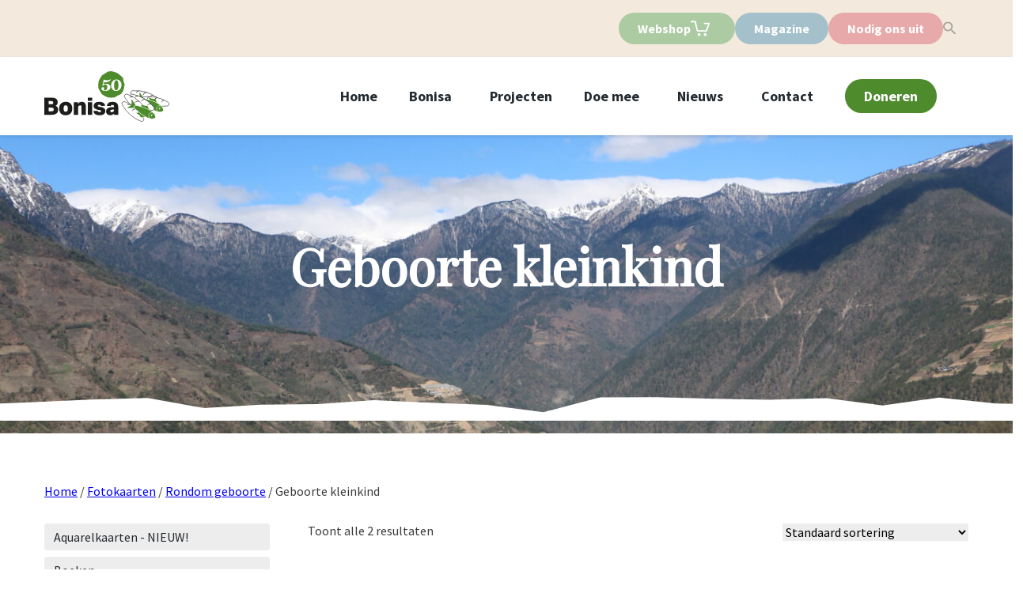

--- FILE ---
content_type: text/html; charset=UTF-8
request_url: https://www.bonisa.nl/product-categorie/fotokaarten/rondom-geboorte/geboorte-kleinkind/
body_size: 24919
content:
<!DOCTYPE html>
<html lang="nl-NL">

<head>
  <title>Bonisa - 50 jaar hart voor Azië  &raquo; Productcategorieën &raquo; Geboorte kleinkind</title>
  <meta charset="UTF-8">
  <meta name="viewport" content="width=device-width, initial-scale=1, shrink-to-fit=no">
  <meta http-equiv="x-ua-compatible" content="ie=edge">
  <meta name='robots' content='max-image-preview:large' />
<link rel='dns-prefetch' href='//cdn.jsdelivr.net' />
<link rel="alternate" type="application/rss+xml" title="Bonisa - 50 jaar hart voor Azië &raquo; Geboorte kleinkind Categorie feed" href="https://www.bonisa.nl/product-categorie/fotokaarten/rondom-geboorte/geboorte-kleinkind/feed/" />
<style id='wp-img-auto-sizes-contain-inline-css' type='text/css'>
img:is([sizes=auto i],[sizes^="auto," i]){contain-intrinsic-size:3000px 1500px}
/*# sourceURL=wp-img-auto-sizes-contain-inline-css */
</style>
<style id='wp-emoji-styles-inline-css' type='text/css'>

	img.wp-smiley, img.emoji {
		display: inline !important;
		border: none !important;
		box-shadow: none !important;
		height: 1em !important;
		width: 1em !important;
		margin: 0 0.07em !important;
		vertical-align: -0.1em !important;
		background: none !important;
		padding: 0 !important;
	}
/*# sourceURL=wp-emoji-styles-inline-css */
</style>
<style id='wp-block-library-inline-css' type='text/css'>
:root{--wp-block-synced-color:#7a00df;--wp-block-synced-color--rgb:122,0,223;--wp-bound-block-color:var(--wp-block-synced-color);--wp-editor-canvas-background:#ddd;--wp-admin-theme-color:#007cba;--wp-admin-theme-color--rgb:0,124,186;--wp-admin-theme-color-darker-10:#006ba1;--wp-admin-theme-color-darker-10--rgb:0,107,160.5;--wp-admin-theme-color-darker-20:#005a87;--wp-admin-theme-color-darker-20--rgb:0,90,135;--wp-admin-border-width-focus:2px}@media (min-resolution:192dpi){:root{--wp-admin-border-width-focus:1.5px}}.wp-element-button{cursor:pointer}:root .has-very-light-gray-background-color{background-color:#eee}:root .has-very-dark-gray-background-color{background-color:#313131}:root .has-very-light-gray-color{color:#eee}:root .has-very-dark-gray-color{color:#313131}:root .has-vivid-green-cyan-to-vivid-cyan-blue-gradient-background{background:linear-gradient(135deg,#00d084,#0693e3)}:root .has-purple-crush-gradient-background{background:linear-gradient(135deg,#34e2e4,#4721fb 50%,#ab1dfe)}:root .has-hazy-dawn-gradient-background{background:linear-gradient(135deg,#faaca8,#dad0ec)}:root .has-subdued-olive-gradient-background{background:linear-gradient(135deg,#fafae1,#67a671)}:root .has-atomic-cream-gradient-background{background:linear-gradient(135deg,#fdd79a,#004a59)}:root .has-nightshade-gradient-background{background:linear-gradient(135deg,#330968,#31cdcf)}:root .has-midnight-gradient-background{background:linear-gradient(135deg,#020381,#2874fc)}:root{--wp--preset--font-size--normal:16px;--wp--preset--font-size--huge:42px}.has-regular-font-size{font-size:1em}.has-larger-font-size{font-size:2.625em}.has-normal-font-size{font-size:var(--wp--preset--font-size--normal)}.has-huge-font-size{font-size:var(--wp--preset--font-size--huge)}.has-text-align-center{text-align:center}.has-text-align-left{text-align:left}.has-text-align-right{text-align:right}.has-fit-text{white-space:nowrap!important}#end-resizable-editor-section{display:none}.aligncenter{clear:both}.items-justified-left{justify-content:flex-start}.items-justified-center{justify-content:center}.items-justified-right{justify-content:flex-end}.items-justified-space-between{justify-content:space-between}.screen-reader-text{border:0;clip-path:inset(50%);height:1px;margin:-1px;overflow:hidden;padding:0;position:absolute;width:1px;word-wrap:normal!important}.screen-reader-text:focus{background-color:#ddd;clip-path:none;color:#444;display:block;font-size:1em;height:auto;left:5px;line-height:normal;padding:15px 23px 14px;text-decoration:none;top:5px;width:auto;z-index:100000}html :where(.has-border-color){border-style:solid}html :where([style*=border-top-color]){border-top-style:solid}html :where([style*=border-right-color]){border-right-style:solid}html :where([style*=border-bottom-color]){border-bottom-style:solid}html :where([style*=border-left-color]){border-left-style:solid}html :where([style*=border-width]){border-style:solid}html :where([style*=border-top-width]){border-top-style:solid}html :where([style*=border-right-width]){border-right-style:solid}html :where([style*=border-bottom-width]){border-bottom-style:solid}html :where([style*=border-left-width]){border-left-style:solid}html :where(img[class*=wp-image-]){height:auto;max-width:100%}:where(figure){margin:0 0 1em}html :where(.is-position-sticky){--wp-admin--admin-bar--position-offset:var(--wp-admin--admin-bar--height,0px)}@media screen and (max-width:600px){html :where(.is-position-sticky){--wp-admin--admin-bar--position-offset:0px}}

/*# sourceURL=wp-block-library-inline-css */
</style><link rel='stylesheet' id='wc-blocks-style-css' href='https://www.bonisa.nl/wp-content/plugins/woocommerce/assets/client/blocks/wc-blocks.css?ver=wc-10.2.3' type='text/css' media='all' />
<style id='global-styles-inline-css' type='text/css'>
:root{--wp--preset--aspect-ratio--square: 1;--wp--preset--aspect-ratio--4-3: 4/3;--wp--preset--aspect-ratio--3-4: 3/4;--wp--preset--aspect-ratio--3-2: 3/2;--wp--preset--aspect-ratio--2-3: 2/3;--wp--preset--aspect-ratio--16-9: 16/9;--wp--preset--aspect-ratio--9-16: 9/16;--wp--preset--color--black: #000000;--wp--preset--color--cyan-bluish-gray: #abb8c3;--wp--preset--color--white: #ffffff;--wp--preset--color--pale-pink: #f78da7;--wp--preset--color--vivid-red: #cf2e2e;--wp--preset--color--luminous-vivid-orange: #ff6900;--wp--preset--color--luminous-vivid-amber: #fcb900;--wp--preset--color--light-green-cyan: #7bdcb5;--wp--preset--color--vivid-green-cyan: #00d084;--wp--preset--color--pale-cyan-blue: #8ed1fc;--wp--preset--color--vivid-cyan-blue: #0693e3;--wp--preset--color--vivid-purple: #9b51e0;--wp--preset--gradient--vivid-cyan-blue-to-vivid-purple: linear-gradient(135deg,rgb(6,147,227) 0%,rgb(155,81,224) 100%);--wp--preset--gradient--light-green-cyan-to-vivid-green-cyan: linear-gradient(135deg,rgb(122,220,180) 0%,rgb(0,208,130) 100%);--wp--preset--gradient--luminous-vivid-amber-to-luminous-vivid-orange: linear-gradient(135deg,rgb(252,185,0) 0%,rgb(255,105,0) 100%);--wp--preset--gradient--luminous-vivid-orange-to-vivid-red: linear-gradient(135deg,rgb(255,105,0) 0%,rgb(207,46,46) 100%);--wp--preset--gradient--very-light-gray-to-cyan-bluish-gray: linear-gradient(135deg,rgb(238,238,238) 0%,rgb(169,184,195) 100%);--wp--preset--gradient--cool-to-warm-spectrum: linear-gradient(135deg,rgb(74,234,220) 0%,rgb(151,120,209) 20%,rgb(207,42,186) 40%,rgb(238,44,130) 60%,rgb(251,105,98) 80%,rgb(254,248,76) 100%);--wp--preset--gradient--blush-light-purple: linear-gradient(135deg,rgb(255,206,236) 0%,rgb(152,150,240) 100%);--wp--preset--gradient--blush-bordeaux: linear-gradient(135deg,rgb(254,205,165) 0%,rgb(254,45,45) 50%,rgb(107,0,62) 100%);--wp--preset--gradient--luminous-dusk: linear-gradient(135deg,rgb(255,203,112) 0%,rgb(199,81,192) 50%,rgb(65,88,208) 100%);--wp--preset--gradient--pale-ocean: linear-gradient(135deg,rgb(255,245,203) 0%,rgb(182,227,212) 50%,rgb(51,167,181) 100%);--wp--preset--gradient--electric-grass: linear-gradient(135deg,rgb(202,248,128) 0%,rgb(113,206,126) 100%);--wp--preset--gradient--midnight: linear-gradient(135deg,rgb(2,3,129) 0%,rgb(40,116,252) 100%);--wp--preset--font-size--small: 13px;--wp--preset--font-size--medium: 20px;--wp--preset--font-size--large: 36px;--wp--preset--font-size--x-large: 42px;--wp--preset--spacing--20: 0.44rem;--wp--preset--spacing--30: 0.67rem;--wp--preset--spacing--40: 1rem;--wp--preset--spacing--50: 1.5rem;--wp--preset--spacing--60: 2.25rem;--wp--preset--spacing--70: 3.38rem;--wp--preset--spacing--80: 5.06rem;--wp--preset--shadow--natural: 6px 6px 9px rgba(0, 0, 0, 0.2);--wp--preset--shadow--deep: 12px 12px 50px rgba(0, 0, 0, 0.4);--wp--preset--shadow--sharp: 6px 6px 0px rgba(0, 0, 0, 0.2);--wp--preset--shadow--outlined: 6px 6px 0px -3px rgb(255, 255, 255), 6px 6px rgb(0, 0, 0);--wp--preset--shadow--crisp: 6px 6px 0px rgb(0, 0, 0);}:where(.is-layout-flex){gap: 0.5em;}:where(.is-layout-grid){gap: 0.5em;}body .is-layout-flex{display: flex;}.is-layout-flex{flex-wrap: wrap;align-items: center;}.is-layout-flex > :is(*, div){margin: 0;}body .is-layout-grid{display: grid;}.is-layout-grid > :is(*, div){margin: 0;}:where(.wp-block-columns.is-layout-flex){gap: 2em;}:where(.wp-block-columns.is-layout-grid){gap: 2em;}:where(.wp-block-post-template.is-layout-flex){gap: 1.25em;}:where(.wp-block-post-template.is-layout-grid){gap: 1.25em;}.has-black-color{color: var(--wp--preset--color--black) !important;}.has-cyan-bluish-gray-color{color: var(--wp--preset--color--cyan-bluish-gray) !important;}.has-white-color{color: var(--wp--preset--color--white) !important;}.has-pale-pink-color{color: var(--wp--preset--color--pale-pink) !important;}.has-vivid-red-color{color: var(--wp--preset--color--vivid-red) !important;}.has-luminous-vivid-orange-color{color: var(--wp--preset--color--luminous-vivid-orange) !important;}.has-luminous-vivid-amber-color{color: var(--wp--preset--color--luminous-vivid-amber) !important;}.has-light-green-cyan-color{color: var(--wp--preset--color--light-green-cyan) !important;}.has-vivid-green-cyan-color{color: var(--wp--preset--color--vivid-green-cyan) !important;}.has-pale-cyan-blue-color{color: var(--wp--preset--color--pale-cyan-blue) !important;}.has-vivid-cyan-blue-color{color: var(--wp--preset--color--vivid-cyan-blue) !important;}.has-vivid-purple-color{color: var(--wp--preset--color--vivid-purple) !important;}.has-black-background-color{background-color: var(--wp--preset--color--black) !important;}.has-cyan-bluish-gray-background-color{background-color: var(--wp--preset--color--cyan-bluish-gray) !important;}.has-white-background-color{background-color: var(--wp--preset--color--white) !important;}.has-pale-pink-background-color{background-color: var(--wp--preset--color--pale-pink) !important;}.has-vivid-red-background-color{background-color: var(--wp--preset--color--vivid-red) !important;}.has-luminous-vivid-orange-background-color{background-color: var(--wp--preset--color--luminous-vivid-orange) !important;}.has-luminous-vivid-amber-background-color{background-color: var(--wp--preset--color--luminous-vivid-amber) !important;}.has-light-green-cyan-background-color{background-color: var(--wp--preset--color--light-green-cyan) !important;}.has-vivid-green-cyan-background-color{background-color: var(--wp--preset--color--vivid-green-cyan) !important;}.has-pale-cyan-blue-background-color{background-color: var(--wp--preset--color--pale-cyan-blue) !important;}.has-vivid-cyan-blue-background-color{background-color: var(--wp--preset--color--vivid-cyan-blue) !important;}.has-vivid-purple-background-color{background-color: var(--wp--preset--color--vivid-purple) !important;}.has-black-border-color{border-color: var(--wp--preset--color--black) !important;}.has-cyan-bluish-gray-border-color{border-color: var(--wp--preset--color--cyan-bluish-gray) !important;}.has-white-border-color{border-color: var(--wp--preset--color--white) !important;}.has-pale-pink-border-color{border-color: var(--wp--preset--color--pale-pink) !important;}.has-vivid-red-border-color{border-color: var(--wp--preset--color--vivid-red) !important;}.has-luminous-vivid-orange-border-color{border-color: var(--wp--preset--color--luminous-vivid-orange) !important;}.has-luminous-vivid-amber-border-color{border-color: var(--wp--preset--color--luminous-vivid-amber) !important;}.has-light-green-cyan-border-color{border-color: var(--wp--preset--color--light-green-cyan) !important;}.has-vivid-green-cyan-border-color{border-color: var(--wp--preset--color--vivid-green-cyan) !important;}.has-pale-cyan-blue-border-color{border-color: var(--wp--preset--color--pale-cyan-blue) !important;}.has-vivid-cyan-blue-border-color{border-color: var(--wp--preset--color--vivid-cyan-blue) !important;}.has-vivid-purple-border-color{border-color: var(--wp--preset--color--vivid-purple) !important;}.has-vivid-cyan-blue-to-vivid-purple-gradient-background{background: var(--wp--preset--gradient--vivid-cyan-blue-to-vivid-purple) !important;}.has-light-green-cyan-to-vivid-green-cyan-gradient-background{background: var(--wp--preset--gradient--light-green-cyan-to-vivid-green-cyan) !important;}.has-luminous-vivid-amber-to-luminous-vivid-orange-gradient-background{background: var(--wp--preset--gradient--luminous-vivid-amber-to-luminous-vivid-orange) !important;}.has-luminous-vivid-orange-to-vivid-red-gradient-background{background: var(--wp--preset--gradient--luminous-vivid-orange-to-vivid-red) !important;}.has-very-light-gray-to-cyan-bluish-gray-gradient-background{background: var(--wp--preset--gradient--very-light-gray-to-cyan-bluish-gray) !important;}.has-cool-to-warm-spectrum-gradient-background{background: var(--wp--preset--gradient--cool-to-warm-spectrum) !important;}.has-blush-light-purple-gradient-background{background: var(--wp--preset--gradient--blush-light-purple) !important;}.has-blush-bordeaux-gradient-background{background: var(--wp--preset--gradient--blush-bordeaux) !important;}.has-luminous-dusk-gradient-background{background: var(--wp--preset--gradient--luminous-dusk) !important;}.has-pale-ocean-gradient-background{background: var(--wp--preset--gradient--pale-ocean) !important;}.has-electric-grass-gradient-background{background: var(--wp--preset--gradient--electric-grass) !important;}.has-midnight-gradient-background{background: var(--wp--preset--gradient--midnight) !important;}.has-small-font-size{font-size: var(--wp--preset--font-size--small) !important;}.has-medium-font-size{font-size: var(--wp--preset--font-size--medium) !important;}.has-large-font-size{font-size: var(--wp--preset--font-size--large) !important;}.has-x-large-font-size{font-size: var(--wp--preset--font-size--x-large) !important;}
/*# sourceURL=global-styles-inline-css */
</style>

<style id='classic-theme-styles-inline-css' type='text/css'>
/*! This file is auto-generated */
.wp-block-button__link{color:#fff;background-color:#32373c;border-radius:9999px;box-shadow:none;text-decoration:none;padding:calc(.667em + 2px) calc(1.333em + 2px);font-size:1.125em}.wp-block-file__button{background:#32373c;color:#fff;text-decoration:none}
/*# sourceURL=/wp-includes/css/classic-themes.min.css */
</style>
<link rel='stylesheet' id='woocommerce-layout-css' href='https://www.bonisa.nl/wp-content/plugins/woocommerce/assets/css/woocommerce-layout.css?ver=10.2.3' type='text/css' media='all' />
<link rel='stylesheet' id='woocommerce-smallscreen-css' href='https://www.bonisa.nl/wp-content/plugins/woocommerce/assets/css/woocommerce-smallscreen.css?ver=10.2.3' type='text/css' media='only screen and (max-width: 768px)' />
<link rel='stylesheet' id='woocommerce-general-css' href='https://www.bonisa.nl/wp-content/plugins/woocommerce/assets/css/woocommerce.css?ver=10.2.3' type='text/css' media='all' />
<style id='woocommerce-inline-inline-css' type='text/css'>
.woocommerce form .form-row .required { visibility: visible; }
/*# sourceURL=woocommerce-inline-inline-css */
</style>
<link rel='stylesheet' id='brands-styles-css' href='https://www.bonisa.nl/wp-content/plugins/woocommerce/assets/css/brands.css?ver=10.2.3' type='text/css' media='all' />
<link rel='stylesheet' id='bonisa-style-css' href='https://www.bonisa.nl/wp-content/themes/Bonisa/assets/css/style.css?ver=1.0.0' type='text/css' media='all' />
<link rel='stylesheet' id='treffend-style-css' href='https://www.bonisa.nl/wp-content/themes/Bonisa/assets/css/treffend.css?ver=1.0.0' type='text/css' media='all' />
<script type="text/javascript" src="https://www.bonisa.nl/wp-includes/js/jquery/jquery.min.js?ver=3.7.1" id="jquery-core-js"></script>
<script type="text/javascript" src="https://www.bonisa.nl/wp-includes/js/jquery/jquery-migrate.min.js?ver=3.4.1" id="jquery-migrate-js"></script>
<script type="text/javascript" src="https://www.bonisa.nl/wp-content/plugins/woocommerce/assets/js/jquery-blockui/jquery.blockUI.min.js?ver=2.7.0-wc.10.2.3" id="jquery-blockui-js" defer="defer" data-wp-strategy="defer"></script>
<script type="text/javascript" id="wc-add-to-cart-js-extra">
/* <![CDATA[ */
var wc_add_to_cart_params = {"ajax_url":"/wp-admin/admin-ajax.php","wc_ajax_url":"/?wc-ajax=%%endpoint%%","i18n_view_cart":"Bekijk winkelwagen","cart_url":"https://www.bonisa.nl/winkelmand/","is_cart":"","cart_redirect_after_add":"no"};
//# sourceURL=wc-add-to-cart-js-extra
/* ]]> */
</script>
<script type="text/javascript" src="https://www.bonisa.nl/wp-content/plugins/woocommerce/assets/js/frontend/add-to-cart.min.js?ver=10.2.3" id="wc-add-to-cart-js" defer="defer" data-wp-strategy="defer"></script>
<script type="text/javascript" src="https://www.bonisa.nl/wp-content/plugins/woocommerce/assets/js/js-cookie/js.cookie.min.js?ver=2.1.4-wc.10.2.3" id="js-cookie-js" defer="defer" data-wp-strategy="defer"></script>
<script type="text/javascript" id="woocommerce-js-extra">
/* <![CDATA[ */
var woocommerce_params = {"ajax_url":"/wp-admin/admin-ajax.php","wc_ajax_url":"/?wc-ajax=%%endpoint%%","i18n_password_show":"Wachtwoord weergeven","i18n_password_hide":"Wachtwoord verbergen"};
//# sourceURL=woocommerce-js-extra
/* ]]> */
</script>
<script type="text/javascript" src="https://www.bonisa.nl/wp-content/plugins/woocommerce/assets/js/frontend/woocommerce.min.js?ver=10.2.3" id="woocommerce-js" defer="defer" data-wp-strategy="defer"></script>
<link rel="https://api.w.org/" href="https://www.bonisa.nl/wp-json/" /><link rel="alternate" title="JSON" type="application/json" href="https://www.bonisa.nl/wp-json/wp/v2/product_cat/247" /><link rel="EditURI" type="application/rsd+xml" title="RSD" href="https://www.bonisa.nl/xmlrpc.php?rsd" />
<meta name="generator" content="WordPress 6.9" />
<meta name="generator" content="WooCommerce 10.2.3" />
	<noscript><style>.woocommerce-product-gallery{ opacity: 1 !important; }</style></noscript>
			<style type="text/css" id="wp-custom-css">
			.bg-light-green {
	background-color: var(--color-green);
}
.half-width {
  width: 48%;
  display: inline-block;
  vertical-align: top;
}

/* Mobiel: onder elkaar */
@media (max-width: 768px) {
  .half-width {
    width: 100%;
  }
}
		</style>
		  <link href="https://fonts.googleapis.com/css?family=Source+Sans+Pro:400,700|Playfair+Display:wght@600&display=swap" rel="stylesheet">
  <link rel="stylesheet" href="https://use.typekit.net/frc5ear.css">
  <link rel="shortcut icon" type="image/jpg" href="https://www.bonisa.nl/wp-content/themes/Bonisa/assets/favicon/Fav_Bonisa_32x32.png" />
  <script async src="https://www.googletagmanager.com/gtag/js?id=UA-20728661-25"></script>
            <script>
                window.dataLayer = window.dataLayer || [];
                function gtag(){dataLayer.push(arguments);}
                gtag('js', new Date());
                gtag('config', 'UA-20728661-25');
                </script></head>

<body class="font-sans text-grey-darkest antialiased">
  <div id="app">
    <!-- Top bar -->


    <div class="hidden lg:block w-full bg-soft-cream topnav">
      <div class="container flex justify-between">
        <div class="flex "> </div>
        <div class="topnav-content flex py-4">
          <!-- webshop -->
                                    <div class="button__cream">
                <a href="https://www.bonisa.nl/webshop/">
                  <button class="">Webshop</button>
                </a>

                <a href="https://www.bonisa.nl/winkelmand/" class=" relative flex items-center text-black no-underline">


                  <svg xmlns="http://www.w3.org/2000/svg" width="26.822" height="21.582" viewBox="0 0 26.822 21.582" class="h-6 w-6 mr-2">
                    <g id="Group_840" data-name="Group 840" transform="translate(2277.145 -399.428)">
                      <path id="Path_1574" data-name="Path 1574" d="M0,1H6.088a.283.283,0,0,1,.275.216L9.471,13.978a.283.283,0,0,0,.275.217H22.057a.284.284,0,0,0,.267-.19L25.8,4.015a.283.283,0,0,0-.267-.376H18.585" transform="translate(-2277.145 399.428)" fill="none" stroke="#fff" stroke-miterlimit="10" stroke-width="2" />
                      <ellipse id="Ellipse_25" data-name="Ellipse 25" cx="1.119" cy="1.119" rx="1.119" ry="1.119" transform="translate(-2266.417 417.773)" fill="#fff" stroke="#fff" stroke-miterlimit="10" stroke-width="2" />
                      <path id="Path_1575" data-name="Path 1575" d="M1.119,0A1.119,1.119,0,1,1,0,1.119,1.119,1.119,0,0,1,1.119,0Z" transform="translate(-2257.869 417.773)" fill="#fff" stroke="#fff" stroke-width="2" />
                    </g>
                  </svg>

                                  </a>
              </div>

            
            <!-- magazine -->
            <a href="/magazine" class="button__blue">
              <button class="">Magazine</button>
            </a>

            <!-- nodig ons uit -->
            <a href="/nodig-ons-uit" class="button__red">
              <button class="">Nodig ons uit</button>
            </a>

          
          <!-- sarch -->
          <form role="search" method="get" id="searchform" action="https://www.bonisa.nl/" class="searchform">
    <div>
        <label type="hidden" for="s" class="screen-reader-text">Zoeken naar:</label>
        <input type="hidden" value="" name="s" id="s" placeholder="Zoeken">
        <input class="zoeken-sumbit" type="submit" id="searchsubmit" value="Zoeken">
    </div>
</form>        </div>
      </div>
    </div>

    <header class="sticky bg-white shadow py-4">


      <!-- Main menu -->
      <div class="container flex justify-between py-5 lg:py-0">
        <a href="https://www.bonisa.nl" class="no-underline flex items-center">
                      <img src="https://www.bonisa.nl/wp-content/themes/Bonisa/assets/images/logo.svg" class="h-8 sm:h-12 lg:h-16">
                  </a>
        <nav class="hidden lg:flex self-center font-bold items-center">
          <div  id="menu-item-86" class="menu-item menu-item-type-post_type menu-item-object-page menu-item-home whitespace-no-wrap py-5 mr-10 flex items-center"><a title="Home" href="https://www.bonisa.nl/" class="leading-normal text-black no-underline text-lg no-underline text-black">Home</a></div><div  id="menu-item-87" class="menu-item menu-item-type-post_type menu-item-object-page menu-item-has-children relative whitespace-no-wrap py-5 mr-10 flex items-center"><a title="Bonisa" href="javascript:void(0);" data-toggle="dropdown" aria-haspopup="true" aria-expanded="false" class="dropdown-toggle leading-normal text-lg no-underline text-black" id="menu-item-dropdown-87">Bonisa</a><div class="dropdown-menu absolute bg-grey-lighter py-4 dropdown-item" aria-labelledby="menu-item-dropdown-87">	<div  id="menu-item-11265" class="menu-item menu-item-type-post_type menu-item-object-page whitespace-no-wrap px-4"><a title="Organisatie" href="https://www.bonisa.nl/organisatie/" class="leading-normal text-black no-underline text-lg no-underline text-black">Organisatie</a></div>	<div  id="menu-item-11266" class="menu-item menu-item-type-post_type menu-item-object-page whitespace-no-wrap px-4"><a title="Missie" href="https://www.bonisa.nl/missie/" class="leading-normal text-black no-underline text-lg no-underline text-black">Missie</a></div>	<div  id="menu-item-11267" class="menu-item menu-item-type-post_type menu-item-object-page whitespace-no-wrap px-4"><a title="Historie" href="https://www.bonisa.nl/historie/" class="leading-normal text-black no-underline text-lg no-underline text-black">Historie</a></div></div></div><div  id="menu-item-393" class="menu-item menu-item-type-post_type menu-item-object-page whitespace-no-wrap py-5 mr-10 flex items-center"><a title="Projecten" href="https://www.bonisa.nl/projecten/" class="leading-normal text-black no-underline text-lg no-underline text-black">Projecten</a></div><div  id="menu-item-11268" class="menu-item menu-item-type-post_type menu-item-object-page menu-item-has-children relative whitespace-no-wrap py-5 mr-10 flex items-center"><a title="Doe mee" href="javascript:void(0);" data-toggle="dropdown" aria-haspopup="true" aria-expanded="false" class="dropdown-toggle leading-normal text-lg no-underline text-black" id="menu-item-dropdown-11268">Doe mee</a><div class="dropdown-menu absolute bg-grey-lighter py-4 dropdown-item" aria-labelledby="menu-item-dropdown-11268">	<div  id="menu-item-11269" class="menu-item menu-item-type-post_type menu-item-object-page menu-item-has-children whitespace-no-wrap px-4 dinline-flex"><a title="Doen" href="javascript:void(0);" class=" no-underline text-black">Doen</a><div aria-labelledby="menu-item-dropdown-11268">		<div  id="menu-item-11416" class="menu-item menu-item-type-post_type menu-item-object-page whitespace-no-wrap font-normal"><a title="Vrijwilligers" href="https://www.bonisa.nl/vrijwilligers/" class="leading-normal text-black no-underline text-lg no-underline text-black">Vrijwilligers</a></div>		<div  id="menu-item-11274" class="menu-item menu-item-type-post_type menu-item-object-page whitespace-no-wrap font-normal"><a title="Scholen" href="https://www.bonisa.nl/scholen/" class="leading-normal text-black no-underline text-lg no-underline text-black">Scholen</a></div>		<div  id="menu-item-11272" class="menu-item menu-item-type-post_type menu-item-object-page whitespace-no-wrap font-normal"><a title="Kerken" href="https://www.bonisa.nl/kerken/" class="leading-normal text-black no-underline text-lg no-underline text-black">Kerken</a></div>		<div  id="menu-item-11275" class="menu-item menu-item-type-post_type menu-item-object-page whitespace-no-wrap font-normal"><a title="Verenigingen" href="https://www.bonisa.nl/verenigingen/" class="leading-normal text-black no-underline text-lg no-underline text-black">Verenigingen</a></div>		<div  id="menu-item-15107" class="menu-item menu-item-type-post_type menu-item-object-page whitespace-no-wrap font-normal"><a title="Bedrijven" href="https://www.bonisa.nl/bedrijven/" class="leading-normal text-black no-underline text-lg no-underline text-black">Bedrijven</a></div>		<div  id="menu-item-11273" class="menu-item menu-item-type-post_type menu-item-object-page whitespace-no-wrap font-normal"><a title="Lees ons magazine" href="https://www.bonisa.nl/magazine/" class="leading-normal text-black no-underline text-lg no-underline text-black">Lees ons magazine</a></div>		<div  id="menu-item-11271" class="menu-item menu-item-type-post_type menu-item-object-page whitespace-no-wrap font-normal"><a title="Lees onze nieuwsbrief" href="https://www.bonisa.nl/digitale-nieuwsbrief/" class="leading-normal text-black no-underline text-lg no-underline text-black">Lees onze nieuwsbrief</a></div>		<div  id="menu-item-3510" class="menu-item menu-item-type-post_type menu-item-object-page whitespace-no-wrap font-normal"><a title="Koop onze producten" href="https://www.bonisa.nl/webshop/" class="leading-normal text-black no-underline text-lg no-underline text-black">Koop onze producten</a></div></div></div>	<div  id="menu-item-11276" class="menu-item menu-item-type-post_type menu-item-object-page menu-item-has-children whitespace-no-wrap px-4 dinline-flex"><a title="Geven" href="javascript:void(0);" class=" no-underline text-black">Geven</a><div aria-labelledby="menu-item-11276">		<div  id="menu-item-11278" class="menu-item menu-item-type-post_type menu-item-object-page whitespace-no-wrap font-normal"><a title="Steun een project" href="https://www.bonisa.nl/projecten/" class="leading-normal text-black no-underline text-lg no-underline text-black">Steun een project</a></div>		<div  id="menu-item-11277" class="menu-item menu-item-type-post_type menu-item-object-page whitespace-no-wrap font-normal"><a title="Losse gift" href="https://www.bonisa.nl/doneren/" class="leading-normal text-black no-underline text-lg no-underline text-black">Losse gift</a></div>		<div  id="menu-item-11279" class="menu-item menu-item-type-post_type menu-item-object-page whitespace-no-wrap font-normal"><a title="Schenkingen" href="https://www.bonisa.nl/schenkingen/" class="leading-normal text-black no-underline text-lg no-underline text-black">Schenkingen</a></div></div></div></div></div><div  id="menu-item-10586" class="menu-item menu-item-type-post_type_archive menu-item-object-news menu-item-has-children relative whitespace-no-wrap py-5 mr-10 flex items-center"><a title="Nieuws" href="javascript:void(0);" data-toggle="dropdown" aria-haspopup="true" aria-expanded="false" class="dropdown-toggle leading-normal text-lg no-underline text-black" id="menu-item-dropdown-10586">Nieuws</a><div class="dropdown-menu absolute bg-grey-lighter py-4 dropdown-item" aria-labelledby="menu-item-dropdown-10586">	<div  id="menu-item-11280" class="menu-item menu-item-type-post_type_archive menu-item-object-news whitespace-no-wrap px-4"><a title="Nieuws" href="https://www.bonisa.nl/nieuws/" class="leading-normal text-black no-underline text-lg no-underline text-black">Nieuws</a></div>	<div  id="menu-item-93" class="menu-item menu-item-type-post_type_archive menu-item-object-activities whitespace-no-wrap px-4"><a title="Activiteiten" href="https://www.bonisa.nl/activities/" class="leading-normal text-black no-underline text-lg no-underline text-black">Activiteiten</a></div>	<div  id="menu-item-14452" class="menu-item menu-item-type-custom menu-item-object-custom whitespace-no-wrap px-4"><a title="Digitale presentaties" href="/digitale-presentaties" class="leading-normal text-black no-underline text-lg no-underline text-black">Digitale presentaties</a></div></div></div><div  id="menu-item-22083" class="menu-item menu-item-type-post_type menu-item-object-page whitespace-no-wrap py-5 mr-10 flex items-center"><a title="Contact" href="https://www.bonisa.nl/contact/" class="leading-normal text-black no-underline text-lg no-underline text-black">Contact</a></div><div  id="menu-item-22084" class="button__green menu-item menu-item-type-post_type menu-item-object-page whitespace-no-wrap py-5 mr-10 flex items-center"><a title="Doneren" href="https://www.bonisa.nl/doneren/" class="leading-normal text-black no-underline text-lg no-underline text-black">Doneren</a></div>
          
        </nav>
        <div class="flex lg:hidden">
          <a href="/doneren" class="no-underline">
            <button class="h-full px-6 font-bold text-white bg-green hover:bg-grey-lighter hover:text-black">
              Doneren
            </button>
          </a>
          <button class="h-full ml-4 px-6 font-bold bg-grey-lighter" v-on:click="toggleMenu">
            <svg xmlns="http://www.w3.org/2000/svg" viewBox="0 0 24 24" class="h-6 w-6">
              <path class="heroicon-ui" d="M4 5h16a1 1 0 0 1 0 2H4a1 1 0 1 1 0-2zm0 6h16a1 1 0 0 1 0 2H4a1 1 0 0 1 0-2zm0 6h16a1 1 0 0 1 0 2H4a1 1 0 0 1 0-2z" />
            </svg>
          </button>
        </div>
      </div>

      <!-- Mobile menu -->
      <div class="fixed flex flex-wrap content-center lg:hidden pin bg-green bg-transparent-green z-50" v-show="menu">
        <button class="fixed pin-r pin-t p-3 mr-2 text-5xl font-bold text-white" v-on:click="toggleMenu">&times;</button>
        <a href="https://www.bonisa.nl/" class="w-full py-4 text-center text-white text-3xl font-bold no-underline hover:underline" data-for="submenu-86">Home</a><a href="https://www.bonisa.nl/over-ons/" class="w-full py-4 text-center text-white text-3xl font-bold no-underline hover:underline" data-for="submenu-87">Bonisa</a><ul id="submenu-87" class="submenu mb-2 w-full"><li><a href="https://www.bonisa.nl/organisatie/" class="w-full py-1 text-center text-white text-1xl font-bold no-underline hover:underline" data-for="submenu-11265">Organisatie</a></li><li><a href="https://www.bonisa.nl/missie/" class="w-full py-1 text-center text-white text-1xl font-bold no-underline hover:underline" data-for="submenu-11266">Missie</a></li><li><a href="https://www.bonisa.nl/historie/" class="w-full py-1 text-center text-white text-1xl font-bold no-underline hover:underline" data-for="submenu-11267">Historie</a></li></ul><a href="https://www.bonisa.nl/projecten/" class="w-full py-4 text-center text-white text-3xl font-bold no-underline hover:underline" data-for="submenu-393">Projecten</a><a href="https://www.bonisa.nl/kom-in-actie/" class="w-full py-4 text-center text-white text-3xl font-bold no-underline hover:underline" data-for="submenu-11268">Doe mee</a><ul id="submenu-11268" class="submenu mb-2 w-full"><li><a href="https://www.bonisa.nl/kom-in-actie/" class="w-full py-1 text-center text-white text-1xl font-bold no-underline hover:underline" data-for="submenu-11269">Doen</a><ul id="submenu-11269" class="submenu mb-2 w-full"><li><a href="https://www.bonisa.nl/vrijwilligers/" class="w-full py-1 text-center text-white text-1xl font-bold no-underline hover:underline" data-for="submenu-11416">Vrijwilligers</a></li><li><a href="https://www.bonisa.nl/scholen/" class="w-full py-1 text-center text-white text-1xl font-bold no-underline hover:underline" data-for="submenu-11274">Scholen</a></li><li><a href="https://www.bonisa.nl/kerken/" class="w-full py-1 text-center text-white text-1xl font-bold no-underline hover:underline" data-for="submenu-11272">Kerken</a></li><li><a href="https://www.bonisa.nl/verenigingen/" class="w-full py-1 text-center text-white text-1xl font-bold no-underline hover:underline" data-for="submenu-11275">Verenigingen</a></li><li><a href="https://www.bonisa.nl/bedrijven/" class="w-full py-1 text-center text-white text-1xl font-bold no-underline hover:underline" data-for="submenu-15107">Bedrijven</a></li><li><a href="https://www.bonisa.nl/magazine/" class="w-full py-1 text-center text-white text-1xl font-bold no-underline hover:underline" data-for="submenu-11273">Lees ons magazine</a></li><li><a href="https://www.bonisa.nl/digitale-nieuwsbrief/" class="w-full py-1 text-center text-white text-1xl font-bold no-underline hover:underline" data-for="submenu-11271">Lees onze nieuwsbrief</a></li><li><a href="https://www.bonisa.nl/webshop/" class="w-full py-1 text-center text-white text-1xl font-bold no-underline hover:underline" data-for="submenu-3510">Koop onze producten</a></li></ul></li><li><a href="https://www.bonisa.nl/doneren/" class="w-full py-1 text-center text-white text-1xl font-bold no-underline hover:underline" data-for="submenu-11276">Geven</a><ul id="submenu-11276" class="submenu mb-2 w-full"><li><a href="https://www.bonisa.nl/projecten/" class="w-full py-1 text-center text-white text-1xl font-bold no-underline hover:underline" data-for="submenu-11278">Steun een project</a></li><li><a href="https://www.bonisa.nl/doneren/" class="w-full py-1 text-center text-white text-1xl font-bold no-underline hover:underline" data-for="submenu-11277">Losse gift</a></li><li><a href="https://www.bonisa.nl/schenkingen/" class="w-full py-1 text-center text-white text-1xl font-bold no-underline hover:underline" data-for="submenu-11279">Schenkingen</a></li></ul></li></ul><a href="https://www.bonisa.nl/nieuws/" class="w-full py-4 text-center text-white text-3xl font-bold no-underline hover:underline" data-for="submenu-10586">Nieuws</a><ul id="submenu-10586" class="submenu mb-2 w-full"><li><a href="https://www.bonisa.nl/nieuws/" class="w-full py-1 text-center text-white text-1xl font-bold no-underline hover:underline" data-for="submenu-11280">Nieuws</a></li><li><a href="https://www.bonisa.nl/activities/" class="w-full py-1 text-center text-white text-1xl font-bold no-underline hover:underline" data-for="submenu-93">Activiteiten</a></li><li><a href="/digitale-presentaties" class="w-full py-1 text-center text-white text-1xl font-bold no-underline hover:underline" data-for="submenu-14452">Digitale presentaties</a></li></ul><a href="https://www.bonisa.nl/contact/" class="w-full py-4 text-center text-white text-3xl font-bold no-underline hover:underline" data-for="submenu-22083">Contact</a><a href="https://www.bonisa.nl/doneren/" class="w-full py-4 text-center text-white text-3xl font-bold no-underline hover:underline" data-for="submenu-22084">Doneren</a>                  <a href="https://www.bonisa.nl/webshop/" class="w-full py-4 text-center text-white text-3xl font-bold no-underline hover:underline">
            Webshop
          </a>
          <a href="https://www.bonisa.nl/winkelmand/" class="w-full py-4 text-center text-white text-3xl font-bold no-underline hover:underline">
            Winkelmand           </a>
                <a href="/?s" class="w-full py-4 text-center text-white text-3xl font-bold no-underline hover:underline">Zoeken</a>
      </div>

    </header>
  <div class="w-full bg-cover bg-center pretty-banner"
       style="background-image: url('https://www.bonisa.nl/wp-content/uploads/2022/01/IMG_0754-1800x400.jpg');">
    <div class="container py-16">
      <h1 class="w-full mb-8 text-5xl md:text-6xl text-center text-white">Geboorte kleinkind</h1>
    </div>
  </div>

  <div class="container pt-16">
      <div id="primary" class="content-area"><main id="main" class="site-main" role="main"><nav class="woocommerce-breadcrumb" aria-label="Breadcrumb"><a href="https://www.bonisa.nl">Home</a>&nbsp;&#47;&nbsp;<a href="https://www.bonisa.nl/product-categorie/fotokaarten/">Fotokaarten</a>&nbsp;&#47;&nbsp;<a href="https://www.bonisa.nl/product-categorie/fotokaarten/rondom-geboorte/">Rondom geboorte</a>&nbsp;&#47;&nbsp;Geboorte kleinkind</nav>    <div class="flex flex-col md:flex-row w-full mt-8">
        <div class="w-full md:w-96 mr-12 menu-sidebar">
    <h2 style="display: none;">Productcategorieën</h2><ul class="product-categories"><li class="cat-item cat-item-280"><a href="https://www.bonisa.nl/product-categorie/kaarten/">Aquarelkaarten - NIEUW!</a></li>
<li class="cat-item cat-item-89"><a href="https://www.bonisa.nl/product-categorie/boeken/">Boeken</a></li>
<li class="cat-item cat-item-373"><a href="https://www.bonisa.nl/product-categorie/cadeauartikelen/">Cadeauartikelen</a></li>
<li class="cat-item cat-item-15"><a href="https://www.bonisa.nl/product-categorie/cds/">CD's</a></li>
<li class="cat-item cat-item-92"><a href="https://www.bonisa.nl/product-categorie/chinese-groene-thee/">Chinese groene thee</a></li>
<li class="cat-item cat-item-36 cat-parent current-cat-parent"><a href="https://www.bonisa.nl/product-categorie/fotokaarten/">Fotokaarten</a><ul class='children'>
<li class="cat-item cat-item-41"><a href="https://www.bonisa.nl/product-categorie/fotokaarten/belijdenis/">Belijdenis</a></li>
<li class="cat-item cat-item-39"><a href="https://www.bonisa.nl/product-categorie/fotokaarten/bijbeltekst/">Bijbeltekst</a></li>
<li class="cat-item cat-item-37"><a href="https://www.bonisa.nl/product-categorie/fotokaarten/blanco/">Blanco</a></li>
<li class="cat-item cat-item-279"><a href="https://www.bonisa.nl/product-categorie/fotokaarten/blanco-natuur/">Blanco natuur</a></li>
<li class="cat-item cat-item-57"><a href="https://www.bonisa.nl/product-categorie/fotokaarten/deelneming/">Deelneming</a></li>
<li class="cat-item cat-item-50"><a href="https://www.bonisa.nl/product-categorie/fotokaarten/gefeliciteerd/">Gefeliciteerd</a></li>
<li class="cat-item cat-item-231"><a href="https://www.bonisa.nl/product-categorie/fotokaarten/kerst-en-nieuwjaar/">Kerst en Nieuwjaar</a></li>
<li class="cat-item cat-item-42"><a href="https://www.bonisa.nl/product-categorie/fotokaarten/kinderen/">Kinderen</a></li>
<li class="cat-item cat-item-204"><a href="https://www.bonisa.nl/product-categorie/fotokaarten/meeleven/">Meeleven</a></li>
<li class="cat-item cat-item-51"><a href="https://www.bonisa.nl/product-categorie/fotokaarten/overig/">Overig</a></li>
<li class="cat-item cat-item-58 cat-parent current-cat-parent"><a href="https://www.bonisa.nl/product-categorie/fotokaarten/rondom-geboorte/">Rondom geboorte</a>	<ul class='children'>
<li class="cat-item cat-item-59"><a href="https://www.bonisa.nl/product-categorie/fotokaarten/rondom-geboorte/doop/">Doop</a></li>
<li class="cat-item cat-item-197"><a href="https://www.bonisa.nl/product-categorie/fotokaarten/rondom-geboorte/geboorte-dochter/">Geboorte dochter</a></li>
<li class="cat-item cat-item-247 current-cat"><a href="https://www.bonisa.nl/product-categorie/fotokaarten/rondom-geboorte/geboorte-kleinkind/">Geboorte kleinkind</a></li>
<li class="cat-item cat-item-195"><a href="https://www.bonisa.nl/product-categorie/fotokaarten/rondom-geboorte/geboorte-tweeling/">Geboorte tweeling</a></li>
<li class="cat-item cat-item-193"><a href="https://www.bonisa.nl/product-categorie/fotokaarten/rondom-geboorte/geboorte-zoon/">Geboorte zoon</a></li>
<li class="cat-item cat-item-191"><a href="https://www.bonisa.nl/product-categorie/fotokaarten/rondom-geboorte/zwanger/">Zwanger</a></li>
	</ul>
</li>
<li class="cat-item cat-item-43"><a href="https://www.bonisa.nl/product-categorie/fotokaarten/rondom-huwelijk/">Rondom huwelijk</a></li>
</ul>
</li>
<li class="cat-item cat-item-325"><a href="https://www.bonisa.nl/product-categorie/postzegels/">Postzegels</a></li>
<li class="cat-item cat-item-378"><a href="https://www.bonisa.nl/product-categorie/puzzels-en-spellen/">Puzzels en spellen</a></li>
</ul>
    <ul id="menu-woocommerce-categorieen" class="product-categories"><li id="menu-item-15626" class="menu-item menu-item-type-post_type menu-item-object-page menu-item-15626"><a href="https://www.bonisa.nl/bonisa-verkooppunten/">Bonisa Verkooppunten</a></li>
</ul></div>      <div class="w-full -mx-4">
        <div class="w-full mx-4">
                    </div>
                      <div class="woocommerce-notices-wrapper"></div>            <div class="flex flex-col lg:flex-row justify-between mx-4 mb-8">
                <p class="woocommerce-result-count" role="alert" aria-relevant="all" >
	Toont alle 2 resultaten</p>
<form class="woocommerce-ordering" method="get">
		<select
		name="orderby"
		class="orderby"
					aria-label="Winkelbestelling"
			>
					<option value="menu_order"  selected='selected'>Standaard sortering</option>
					<option value="popularity" >Sorteer op populariteit</option>
					<option value="date" >Sorteren op nieuwste</option>
					<option value="price" >Sorteer op prijs: laag naar hoog</option>
					<option value="price-desc" >Sorteer op prijs: hoog naar laag</option>
			</select>
	<input type="hidden" name="paged" value="1" />
	</form>
            </div>
            <div class="flex flex-wrap w-full">
                <div class="flex flex-row sm:flex-col w-full sm:w-1/2 lg:w-1/3 p-4">
  <div class="w-full h-32 sm:h-48 overflow-hidden text-center mr-4 sm:mr-0">
    <a href="https://www.bonisa.nl/product/gk-1/">
                <img src="https://www.bonisa.nl/wp-content/uploads/2021/10/03-300x300.jpg" class="inline h-full"/>    </a>
  </div>
  <div class="w-full mt-2">
    <a href="https://www.bonisa.nl/product/gk-1/" class="no-underline text-black">
      <h3 class="w-full">GK1</h3>
      <p class="mt-1 text-lg">
	<span class="price"><span class="woocommerce-Price-amount amount"><bdi><span class="woocommerce-Price-currencySymbol">&euro;</span>1,25</bdi></span></span>
</p>
    </a>
  </div>
</div><div class="flex flex-row sm:flex-col w-full sm:w-1/2 lg:w-1/3 p-4">
  <div class="w-full h-32 sm:h-48 overflow-hidden text-center mr-4 sm:mr-0">
    <a href="https://www.bonisa.nl/product/gk3/">
                <img src="https://www.bonisa.nl/wp-content/uploads/2025/04/02-4-300x300.jpg" class="inline h-full"/>    </a>
  </div>
  <div class="w-full mt-2">
    <a href="https://www.bonisa.nl/product/gk3/" class="no-underline text-black">
      <h3 class="w-full">GK3</h3>
      <p class="mt-1 text-lg">
	<span class="price"><span class="woocommerce-Price-amount amount"><bdi><span class="woocommerce-Price-currencySymbol">&euro;</span>1,25</bdi></span></span>
</p>
    </a>
  </div>
</div>            </div>
            <div>
                            </div>
                </div>
    </div>
      </main></div>  </div>

  <section class="megazine-cta mt-32">
    <div class="container flex flex-col md:flex-row justify-center items-center pt-10">
      <div class="inner relative flex flex-col md:flex-row justify-end p-10 items-center bg-white my-shadow">
        
          <div class="image">
            <picture>
              <img src="https://www.bonisa.nl/wp-content/uploads/2025/12/Mockup-BM4-2025.png" alt="">
            </picture>
          </div>
                <div class="text-center md:text-left">
          <h2 class="text-2xl md:text-4xl font-bold mb-4 font-aktiv">Gratis BM, Bonisa magazine </h2>
          <p class="mb-4 font-miller leading-normal">Meditatie, actuele berichten en lopende projecten.</p>
                      <a href="https://www.bonisa.nl/magazine/" class="no-underline mt-5 block">
              <button class="h-full px-6 py-3 font-bold text-white bg-green hover:bg-dark-green">
                Magazine aanvragen              </button>
            </a>
                  </div>
      </div>
    </div>
  </section>





  <div class="footer-berg mt-32">
    <picture class="block w-full h-full">
      <source media="(max-width: 767px)" srcset="https://www.bonisa.nl/wp-content/uploads/2024/02/bonisa-footer-berg-mobiel-1.png">
      <img class="block w-full h-full" src="https://www.bonisa.nl/wp-content/uploads/2024/02/bonisa-footer-berg-1.png" alt="">
    </picture>
  </div>


<!-- if is page with id 51, do not show -->


      <div class="bg-soft-cream donate thing py-10">
        <div class="container pt-10">

          <h2 class="text-2xl md:text-4xl font-bold mb-4 font-aktiv text-center">Steun Bonisa </h2>
          <p class="mb-4 font-miller leading-normal text-center">Met uw bijdrage kunnen wij Gods Woord in Azië verspreiden en leefomstandigheden verbeteren.</p>


        </div>
        
<section class="footer_donation">
    <div class="container pb-10">
        <donation inline-template>
            <form action="https://www.bonisa.nl/doneren" method="get" class="donation flex flex-col w-full lg:w-2/3 xl:w-1/2 mx-auto">
                <input type="hidden" name="amount" v-model="amount">

                <div class="flex flex-col md:flex-row justify-around align-center">
                    <div class="w-full flex justify-between my-8 md:my-0 mr-0 md:mr-8">

                        <input type="radio" name="amount_radio" v-model="amount_type" value="10" id="b" class="hidden" >
                        <label for="b" class="w-1/3 md:w-16 py-2 mr-2 px-3 text-center text-xl border-2 border-grey-lighter bg-white text-green font-bold font-aktiv cursor-pointer">€10,-</label>

                        <input type="radio" name="amount_radio" v-model="amount_type" value="25" id="c" class="hidden" checked>
                        <label for="c" class="w-1/3 md:w-16 py-2 mr-2 px-3 text-center text-xl border-2 border-grey-lighter bg-white text-green font-bold font-aktiv cursor-pointer">€25,-</label>

                        <input type="radio" name="amount_radio" v-model="amount_type" value="50" id="d" class="hidden" >
                        <label for="d" class="w-1/3 md:w-16 py-2 px-3 text-center text-xl border-2 border-grey-lighter bg-white text-green font-bold font-aktiv cursor-pointer">€50,-</label>
                    </div>

                    <input type="radio" name="amount_radio" v-model="amount_type" value="custom" id="other" class="hidden" v-model="amount_type">
                    <label for="other" class="w-full px-3 text-xl border-2 border-grey-lighter bg-white text-green font-bold font-aktiv whitespace-no-wrap cursor-pointer mr-6 flex-grow">
                        €<input type="number" min="1" step="1" v-model="amount_custom"  placeholder=" Anders" class="w-full py-2 bg-white text-green font-bold font-aktiv" @click="amount_type = 'custom'">
                    </label>
                    <input type="submit" name="donate_from_footer" value="Doneren" class="px-8 p-3 mx-auto uppercase bg-green text-white border border-green hover:text-grey-darkest hover:bg-white cursor-pointer mt-4 md:mt-0">
                </div>
            </form>
        </donation>
    </div>
</section>      </div>


<footer class="w-full bg-dark-green-dark">
  <div class="container py-16 text-white">
    <div class="flex flex-col md:flex-row">
      <div class="sm:w-1/4 mb-4 md:my-0 mx-4 leading-loose">
        <h3 class="text-xl font-bold mb-4 font-aktiv uppercase">Links</h3>
                  <a href="https://www.bonisa.nl/sponsors/" class="text-lg text-white no-underline hover:underline font-aktiv">Sponsors</a><br />
                  <a href="https://www.bonisa.nl/projecten/" class="text-lg text-white no-underline hover:underline font-aktiv">Projecten</a><br />
                  <a href="https://www.bonisa.nl/doneren/" class="text-lg text-white no-underline hover:underline font-aktiv">Doneren</a><br />
                  <a href="https://www.chinaindeles.nl" class="text-lg text-white no-underline hover:underline font-aktiv">China in de les</a><br />
              </div>
      <div class="sm:w-1/4 mb-4 md:my-0 mx-4 leading-normal"><h2 style="display: none;">Adres</h2>			<div class="textwidget"><h3 class="text-xl font-bold mb-4 font-aktiv uppercase">Contact</h3>
<p><span class="font-bold">Stichting Bonisa</span><br />
<span class="font-aktiv">Grachtweg 20<br />
2161 HN LISSE</span><br />
<span class="font-aktiv">Tel: <a class="text-white" href="tel:0031252418269">0252 &#8211; 418269</a></span><br />
<span class="font-aktiv">Email: <a class="text-white" href="mailto:info@bonisa.nl">info@bonisa.nl</a></span> </p>
</div>
		</div><div class="sm:w-1/4 mb-4 md:my-0 mx-4 leading-normal"><h2 style="display: none;">Rekeningen</h2>			<div class="textwidget"><h3 class="text-xl font-bold mb-4 font-aktiv uppercase">Maak uw gift over</h3>
<p><span class="font-aktiv"><strong>IBAN:</strong> NL29RABO0336554613</span><br />
<span class="font-aktiv"><strong>BIC:</strong> RABONL2U</span><br />
<span class="font-aktiv"><strong>KvK:</strong> 28063971</span><br />
<span class="font-aktiv"><strong>ANBI:</strong> 009145370</span><br />
<a href="https://www.bonisa.nl/anbi"><svg xmlns="http://www.w3.org/2000/svg" xmlns:xlink="http://www.w3.org/1999/xlink" width="64.527" height="41.668" viewBox="0 0 64.527 41.668" class="mt-4"><image id="ANBI" width="63.829" height="40.56" transform="matrix(1, -0.017, 0.017, 1, 0, 1.114)" xlink:href="[data-uri]"></image></svg></a></p>
</div>
		</div>
      <div class="sm:w-1/4 md:my-0 mx-4 leading-loose">
        <div class="social-media">
          <h3 class="text-xl font-bold mb-4 font-aktiv uppercase">Volg ons</h3>
          <a href="https://www.facebook.com/bonisanederland/" target="_blank" title="Facebook"><i class="fab fa-facebook"></i></a>
          <a href="https://www.instagram.com/stichting_bonisa/" target="_blank" title="Instagram"><i class="fab fa-instagram"></i></a>
        </div>
      </div>


    </div>
  </div>
</footer>
</div>

<script type="speculationrules">
{"prefetch":[{"source":"document","where":{"and":[{"href_matches":"/*"},{"not":{"href_matches":["/wp-*.php","/wp-admin/*","/wp-content/uploads/*","/wp-content/*","/wp-content/plugins/*","/wp-content/themes/Bonisa/*","/*\\?(.+)"]}},{"not":{"selector_matches":"a[rel~=\"nofollow\"]"}},{"not":{"selector_matches":".no-prefetch, .no-prefetch a"}}]},"eagerness":"conservative"}]}
</script>
<script type="application/ld+json">{"@context":"https:\/\/schema.org\/","@type":"BreadcrumbList","itemListElement":[{"@type":"ListItem","position":1,"item":{"name":"Home","@id":"https:\/\/www.bonisa.nl"}},{"@type":"ListItem","position":2,"item":{"name":"Fotokaarten","@id":"https:\/\/www.bonisa.nl\/product-categorie\/fotokaarten\/"}},{"@type":"ListItem","position":3,"item":{"name":"Rondom geboorte","@id":"https:\/\/www.bonisa.nl\/product-categorie\/fotokaarten\/rondom-geboorte\/"}},{"@type":"ListItem","position":4,"item":{"name":"Geboorte kleinkind","@id":"https:\/\/www.bonisa.nl\/product-categorie\/fotokaarten\/rondom-geboorte\/geboorte-kleinkind\/"}}]}</script><script type="text/javascript" src="https://cdn.jsdelivr.net/npm/vue@2.5.17/dist/vue.js" id="vuejs-js"></script>
<script type="text/javascript" id="scripts-js-extra">
/* <![CDATA[ */
var bonisa_ajax = {"ajax_url":"https://www.bonisa.nl/wp-admin/admin-ajax.php"};
//# sourceURL=scripts-js-extra
/* ]]> */
</script>
<script type="text/javascript" src="https://www.bonisa.nl/wp-content/themes/Bonisa/assets/js/scripts.js" id="scripts-js"></script>
<script type="text/javascript" src="https://www.bonisa.nl/wp-content/plugins/woocommerce/assets/js/sourcebuster/sourcebuster.min.js?ver=10.2.3" id="sourcebuster-js-js"></script>
<script type="text/javascript" id="wc-order-attribution-js-extra">
/* <![CDATA[ */
var wc_order_attribution = {"params":{"lifetime":1.0e-5,"session":30,"base64":false,"ajaxurl":"https://www.bonisa.nl/wp-admin/admin-ajax.php","prefix":"wc_order_attribution_","allowTracking":true},"fields":{"source_type":"current.typ","referrer":"current_add.rf","utm_campaign":"current.cmp","utm_source":"current.src","utm_medium":"current.mdm","utm_content":"current.cnt","utm_id":"current.id","utm_term":"current.trm","utm_source_platform":"current.plt","utm_creative_format":"current.fmt","utm_marketing_tactic":"current.tct","session_entry":"current_add.ep","session_start_time":"current_add.fd","session_pages":"session.pgs","session_count":"udata.vst","user_agent":"udata.uag"}};
//# sourceURL=wc-order-attribution-js-extra
/* ]]> */
</script>
<script type="text/javascript" src="https://www.bonisa.nl/wp-content/plugins/woocommerce/assets/js/frontend/order-attribution.min.js?ver=10.2.3" id="wc-order-attribution-js"></script>
<script id="wp-emoji-settings" type="application/json">
{"baseUrl":"https://s.w.org/images/core/emoji/17.0.2/72x72/","ext":".png","svgUrl":"https://s.w.org/images/core/emoji/17.0.2/svg/","svgExt":".svg","source":{"concatemoji":"https://www.bonisa.nl/wp-includes/js/wp-emoji-release.min.js?ver=6.9"}}
</script>
<script type="module">
/* <![CDATA[ */
/*! This file is auto-generated */
const a=JSON.parse(document.getElementById("wp-emoji-settings").textContent),o=(window._wpemojiSettings=a,"wpEmojiSettingsSupports"),s=["flag","emoji"];function i(e){try{var t={supportTests:e,timestamp:(new Date).valueOf()};sessionStorage.setItem(o,JSON.stringify(t))}catch(e){}}function c(e,t,n){e.clearRect(0,0,e.canvas.width,e.canvas.height),e.fillText(t,0,0);t=new Uint32Array(e.getImageData(0,0,e.canvas.width,e.canvas.height).data);e.clearRect(0,0,e.canvas.width,e.canvas.height),e.fillText(n,0,0);const a=new Uint32Array(e.getImageData(0,0,e.canvas.width,e.canvas.height).data);return t.every((e,t)=>e===a[t])}function p(e,t){e.clearRect(0,0,e.canvas.width,e.canvas.height),e.fillText(t,0,0);var n=e.getImageData(16,16,1,1);for(let e=0;e<n.data.length;e++)if(0!==n.data[e])return!1;return!0}function u(e,t,n,a){switch(t){case"flag":return n(e,"\ud83c\udff3\ufe0f\u200d\u26a7\ufe0f","\ud83c\udff3\ufe0f\u200b\u26a7\ufe0f")?!1:!n(e,"\ud83c\udde8\ud83c\uddf6","\ud83c\udde8\u200b\ud83c\uddf6")&&!n(e,"\ud83c\udff4\udb40\udc67\udb40\udc62\udb40\udc65\udb40\udc6e\udb40\udc67\udb40\udc7f","\ud83c\udff4\u200b\udb40\udc67\u200b\udb40\udc62\u200b\udb40\udc65\u200b\udb40\udc6e\u200b\udb40\udc67\u200b\udb40\udc7f");case"emoji":return!a(e,"\ud83e\u1fac8")}return!1}function f(e,t,n,a){let r;const o=(r="undefined"!=typeof WorkerGlobalScope&&self instanceof WorkerGlobalScope?new OffscreenCanvas(300,150):document.createElement("canvas")).getContext("2d",{willReadFrequently:!0}),s=(o.textBaseline="top",o.font="600 32px Arial",{});return e.forEach(e=>{s[e]=t(o,e,n,a)}),s}function r(e){var t=document.createElement("script");t.src=e,t.defer=!0,document.head.appendChild(t)}a.supports={everything:!0,everythingExceptFlag:!0},new Promise(t=>{let n=function(){try{var e=JSON.parse(sessionStorage.getItem(o));if("object"==typeof e&&"number"==typeof e.timestamp&&(new Date).valueOf()<e.timestamp+604800&&"object"==typeof e.supportTests)return e.supportTests}catch(e){}return null}();if(!n){if("undefined"!=typeof Worker&&"undefined"!=typeof OffscreenCanvas&&"undefined"!=typeof URL&&URL.createObjectURL&&"undefined"!=typeof Blob)try{var e="postMessage("+f.toString()+"("+[JSON.stringify(s),u.toString(),c.toString(),p.toString()].join(",")+"));",a=new Blob([e],{type:"text/javascript"});const r=new Worker(URL.createObjectURL(a),{name:"wpTestEmojiSupports"});return void(r.onmessage=e=>{i(n=e.data),r.terminate(),t(n)})}catch(e){}i(n=f(s,u,c,p))}t(n)}).then(e=>{for(const n in e)a.supports[n]=e[n],a.supports.everything=a.supports.everything&&a.supports[n],"flag"!==n&&(a.supports.everythingExceptFlag=a.supports.everythingExceptFlag&&a.supports[n]);var t;a.supports.everythingExceptFlag=a.supports.everythingExceptFlag&&!a.supports.flag,a.supports.everything||((t=a.source||{}).concatemoji?r(t.concatemoji):t.wpemoji&&t.twemoji&&(r(t.twemoji),r(t.wpemoji)))});
//# sourceURL=https://www.bonisa.nl/wp-includes/js/wp-emoji-loader.min.js
/* ]]> */
</script>

<link rel="stylesheet" href="https://use.fontawesome.com/releases/v5.7.2/css/all.css" integrity="sha384-fnmOCqbTlWIlj8LyTjo7mOUStjsKC4pOpQbqyi7RrhN7udi9RwhKkMHpvLbHG9Sr" crossorigin="anonymous">
<script>
  (function(e, t, o, n, p, r, i) {
    e.visitorGlobalObjectAlias = n;
    e[e.visitorGlobalObjectAlias] = e[e.visitorGlobalObjectAlias] || function() {
      (e[e.visitorGlobalObjectAlias].q = e[e.visitorGlobalObjectAlias].q || []).push(arguments)
    };
    e[e.visitorGlobalObjectAlias].l = (new Date).getTime();
    r = t.createElement("script");
    r.src = o;
    r.async = true;
    i = t.getElementsByTagName("script")[0];
    i.parentNode.insertBefore(r, i)
  })(window, document, "https://diffuser-cdn.app-us1.com/diffuser/diffuser.js", "vgo");
  vgo('setAccount', '69322892');
  vgo('setTrackByDefault', true);

  vgo('process');
</script>
</body>

</html>
<!--
Performance optimized by W3 Total Cache. Learn more: https://www.boldgrid.com/w3-total-cache/?utm_source=w3tc&utm_medium=footer_comment&utm_campaign=free_plugin

Paginacaching met Disk: Enhanced 

Served from: www.bonisa.nl @ 2026-01-10 04:25:04 by W3 Total Cache
-->

--- FILE ---
content_type: text/css
request_url: https://www.bonisa.nl/wp-content/themes/Bonisa/assets/css/style.css?ver=1.0.0
body_size: 50877
content:
/*
Version: 1.0
Theme Name: Bonisa
Description: Bonisa Wordpress thema
Author: Jacob van Dam ICT
Author URI: https://www.jvdict.nl
*/

/**
 * This injects Tailwind's base styles, which is a combination of
 * Normalize.css and some additional base styles.
 */

/*! normalize.css v8.0.1 | MIT License | github.com/necolas/normalize.css */

/* Document
   ========================================================================== */

/**
 * 1. Correct the line height in all browsers.
 * 2. Prevent adjustments of font size after orientation changes in iOS.
 */

html {
  line-height: 1.15; /* 1 */
  -webkit-text-size-adjust: 100%; /* 2 */
}

/* Sections
   ========================================================================== */

/**
 * Remove the margin in all browsers.
 */

body {
  margin: 0;
}

/**
 * Render the `main` element consistently in IE.
 */

main {
  display: block;
}

/**
 * Correct the font size and margin on `h1` elements within `section` and
 * `article` contexts in Chrome, Firefox, and Safari.
 */

h1 {
  font-size: 2em;
  margin: .67em 0;
}

/* Grouping content
   ========================================================================== */

/**
 * 1. Add the correct box sizing in Firefox.
 * 2. Show the overflow in Edge and IE.
 */

hr {
  box-sizing: content-box; /* 1 */
  height: 0; /* 1 */
  overflow: visible; /* 2 */
}

/**
 * 1. Correct the inheritance and scaling of font size in all browsers.
 * 2. Correct the odd `em` font sizing in all browsers.
 */

pre {
  font-family: monospace, monospace; /* 1 */
  font-size: 1em; /* 2 */
}

/* Text-level semantics
   ========================================================================== */

/**
 * Remove the gray background on active links in IE 10.
 */

a {
  background-color: transparent;
}

/**
 * 1. Remove the bottom border in Chrome 57-
 * 2. Add the correct text decoration in Chrome, Edge, IE, Opera, and Safari.
 */

abbr[title] {
  border-bottom: none; /* 1 */
  text-decoration: underline; /* 2 */
  -webkit-text-decoration: underline dotted;
          text-decoration: underline dotted; /* 2 */
}

/**
 * Add the correct font weight in Chrome, Edge, and Safari.
 */

b,
strong {
  font-weight: bolder;
}

/**
 * 1. Correct the inheritance and scaling of font size in all browsers.
 * 2. Correct the odd `em` font sizing in all browsers.
 */

code,
kbd,
samp {
  font-family: monospace, monospace; /* 1 */
  font-size: 1em; /* 2 */
}

/**
 * Add the correct font size in all browsers.
 */

small {
  font-size: 80%;
}

/**
 * Prevent `sub` and `sup` elements from affecting the line height in
 * all browsers.
 */

sub,
sup {
  font-size: 75%;
  line-height: 0;
  position: relative;
  vertical-align: baseline;
}

sub {
  bottom: -0.25em;
}

sup {
  top: -0.5em;
}

/* Embedded content
   ========================================================================== */

/**
 * Remove the border on images inside links in IE 10.
 */

img {
  border-style: none;
}

/* Forms
   ========================================================================== */

/**
 * 1. Change the font styles in all browsers.
 * 2. Remove the margin in Firefox and Safari.
 */

button,
input,
optgroup,
select,
textarea {
  font-family: inherit; /* 1 */
  font-size: 100%; /* 1 */
  line-height: 1.15; /* 1 */
  margin: 0; /* 2 */
}

/**
 * Show the overflow in IE.
 * 1. Show the overflow in Edge.
 */

button,
input {
  /* 1 */
  overflow: visible;
}

/**
 * Remove the inheritance of text transform in Edge, Firefox, and IE.
 * 1. Remove the inheritance of text transform in Firefox.
 */

button,
select {
  /* 1 */
  text-transform: none;
}

/**
 * Correct the inability to style clickable types in iOS and Safari.
 */

button,
[type="button"],
[type="reset"],
[type="submit"] {
  -webkit-appearance: button;
}

/**
 * Remove the inner border and padding in Firefox.
 */

button::-moz-focus-inner,
[type="button"]::-moz-focus-inner,
[type="reset"]::-moz-focus-inner,
[type="submit"]::-moz-focus-inner {
  border-style: none;
  padding: 0;
}

/**
 * Restore the focus styles unset by the previous rule.
 */

button:-moz-focusring,
[type="button"]:-moz-focusring,
[type="reset"]:-moz-focusring,
[type="submit"]:-moz-focusring {
  outline: 1px dotted ButtonText;
}

/**
 * Correct the padding in Firefox.
 */

fieldset {
  padding: .35em .75em .625em;
}

/**
 * 1. Correct the text wrapping in Edge and IE.
 * 2. Correct the color inheritance from `fieldset` elements in IE.
 * 3. Remove the padding so developers are not caught out when they zero out
 *    `fieldset` elements in all browsers.
 */

legend {
  box-sizing: border-box; /* 1 */
  color: inherit; /* 2 */
  display: table; /* 1 */
  max-width: 100%; /* 1 */
  padding: 0; /* 3 */
  white-space: normal; /* 1 */
}

/**
 * Add the correct vertical alignment in Chrome, Firefox, and Opera.
 */

progress {
  vertical-align: baseline;
}

/**
 * Remove the default vertical scrollbar in IE 10+.
 */

textarea {
  overflow: auto;
}

/**
 * 1. Add the correct box sizing in IE 10.
 * 2. Remove the padding in IE 10.
 */

[type="checkbox"],
[type="radio"] {
  box-sizing: border-box; /* 1 */
  padding: 0; /* 2 */
}

/**
 * Correct the cursor style of increment and decrement buttons in Chrome.
 */

[type="number"]::-webkit-inner-spin-button,
[type="number"]::-webkit-outer-spin-button {
  height: auto;
}

/**
 * 1. Correct the odd appearance in Chrome and Safari.
 * 2. Correct the outline style in Safari.
 */

[type="search"] {
  -webkit-appearance: textfield; /* 1 */
  outline-offset: -2px; /* 2 */
}

/**
 * Remove the inner padding in Chrome and Safari on macOS.
 */

[type="search"]::-webkit-search-decoration {
  -webkit-appearance: none;
}

/**
 * 1. Correct the inability to style clickable types in iOS and Safari.
 * 2. Change font properties to `inherit` in Safari.
 */

::-webkit-file-upload-button {
  -webkit-appearance: button; /* 1 */
  font: inherit; /* 2 */
}

/* Interactive
   ========================================================================== */

/*
 * Add the correct display in Edge, IE 10+, and Firefox.
 */

details {
  display: block;
}

/*
 * Add the correct display in all browsers.
 */

summary {
  display: list-item;
}

/* Misc
   ========================================================================== */

/**
 * Add the correct display in IE 10+.
 */

template {
  display: none;
}

/**
 * Add the correct display in IE 10.
 */

[hidden] {
  display: none;
}

/**
 * Manually forked from SUIT CSS Base: https://github.com/suitcss/base
 * A thin layer on top of normalize.css that provides a starting point more
 * suitable for web applications.
 */

/**
 * 1. Prevent padding and border from affecting element width
 * https://goo.gl/pYtbK7
 * 2. Change the default font family in all browsers (opinionated)
 */

html {
  box-sizing: border-box; /* 1 */
  font-family: sans-serif; /* 2 */
}

*,
*::before,
*::after {
  box-sizing: inherit;
}

/**
 * Removes the default spacing and border for appropriate elements.
 */

blockquote,
dl,
dd,
h1,
h2,
h3,
h4,
h5,
h6,
figure,
p,
pre {
  margin: 0;
}

button {
  background: transparent;
  padding: 0;
}

/**
 * Work around a Firefox/IE bug where the transparent `button` background
 * results in a loss of the default `button` focus styles.
 */

button:focus {
  outline: 1px dotted;
  outline: 5px auto -webkit-focus-ring-color;
}

fieldset {
  margin: 0;
  padding: 0;
}

ol,
ul {
  margin: 0;
}

/**
 * Tailwind custom reset styles
 */

/**
 * Allow adding a border to an element by just adding a border-width.
 *
 * By default, the way the browser specifies that an element should have no
 * border is by setting it's border-style to `none` in the user-agent
 * stylesheet.
 *
 * In order to easily add borders to elements by just setting the `border-width`
 * property, we change the default border-style for all elements to `solid`, and
 * use border-width to hide them instead. This way our `border` utilities only
 * need to set the `border-width` property instead of the entire `border`
 * shorthand, making our border utilities much more straightforward to compose.
 *
 * https://github.com/tailwindcss/tailwindcss/pull/116
 */

*,
*::before,
*::after {
  border-width: 0;
  border-style: solid;
  border-color: #dae1e7;
}

/**
 * Undo the `border-style: none` reset that Normalize applies to images so that
 * our `border-{width}` utilities have the expected effect.
 *
 * The Normalize reset is unnecessary for us since we default the border-width
 * to 0 on all elements.
 *
 * https://github.com/tailwindcss/tailwindcss/issues/362
 */

img {
  border-style: solid;
}

textarea {
  resize: vertical;
}

img {
  max-width: 100%;
  height: auto;
}

input::-moz-placeholder, textarea::-moz-placeholder {
  color: inherit;
  opacity: .5;
}

input::placeholder,
textarea::placeholder {
  color: inherit;
  opacity: .5;
}

button,
[role="button"] {
  cursor: pointer;
}

table {
  border-collapse: collapse;
}

/**
 * This injects any component classes registered by plugins.
 */

.container {
  width: 100%;
  margin-right: auto;
  margin-left: auto;
  padding-right: 1rem;
  padding-left: 1rem;
}

@media (min-width: 576px) {
  .container {
    max-width: 576px;
  }
}

@media (min-width: 768px) {
  .container {
    max-width: 768px;
  }
}

@media (min-width: 992px) {
  .container {
    max-width: 992px;
  }
}

@media (min-width: 1200px) {
  .container {
    max-width: 1200px;
  }
}

@media (min-width: 1536px) {
  .container {
    max-width: 1536px;
  }
}

@font-face {
  font-family: 'Amperzand';
  src: url('../fonts/amperzand.woff2') format('woff2'), url('../fonts/amperzand.woff') format('woff');
  font-weight: normal;
  font-style: normal;
}

.bg-stripe-red {
  background-color: #ededed;
  background-image: url("data:image/svg+xml,%3Csvg width='6' height='6' viewBox='0 0 6 6' xmlns='http://www.w3.org/2000/svg'%3E%3Cg fill='%23db003e' fill-opacity='1' fill-rule='evenodd'%3E%3Cpath d='M5 0h1L0 6V5zM6 5v1H5z'/%3E%3C/g%3E%3C/svg%3E");
}

.bg-stripe-green,
.bg-stripe-light-green {
  background-color: #ededed;
  background-image: url("data:image/svg+xml,%3Csvg width='6' height='6' viewBox='0 0 6 6' xmlns='http://www.w3.org/2000/svg'%3E%3Cg fill='%2363b32e' fill-opacity='1' fill-rule='evenodd'%3E%3Cpath d='M5 0h1L0 6V5zM6 5v1H5z'/%3E%3C/g%3E%3C/svg%3E");
}

.bg-stripe-orange,
.bg-stripe-brown {
  background-color: #ededed;
  background-image: url("data:image/svg+xml,%3Csvg width='6' height='6' viewBox='0 0 6 6' xmlns='http://www.w3.org/2000/svg'%3E%3Cg fill='%23e39b1f' fill-opacity='1' fill-rule='evenodd'%3E%3Cpath d='M5 0h1L0 6V5zM6 5v1H5z'/%3E%3C/g%3E%3C/svg%3E");
}

/*
 * Default page
 */

.default > p {
  margin-bottom: 1.5rem;
  line-height: 1.5;
}

/*
 * Ninja Form
 */

.nf-form-cont .nf-form-fields-required {
  display: none;
}

.nf-form-cont .ninja-forms-field {
  width: 100%;
  padding: .75rem;
  background-color: #ededed;
}

.nf-form-cont input[type=button].ninja-forms-field {
  margin-left: auto;
  margin-right: auto;
  padding: .75rem;
  padding-left: 2rem;
  padding-right: 2rem;
  text-transform: uppercase;
  background-color: #4d8b2c;
  color: #fff;
  border-width: 1px;
  border-color: #4d8b2c;
  cursor: pointer;
}

.nf-form-cont input[type=button].ninja-forms-field:hover {
  color: #3b3b3b;
  background-color: #fff;
}

.nf-form-cont .nf-response-msg {
  background: #63b32e;
  padding: 25px;
  margin-bottom: 25px;
}

/*
 * Donation
 */

.donation input[type="radio"]:checked+label {
  border-width: 2px;
  border-color: #4d8b2c;
}

/*
 * Search
 */

.searchform label.screen-reader-text {
  display: none;
}

.searchform > div {
  display: flex;
}

.searchform input[type=text] {
  width: 100%;
  padding: .75rem;
  background-color: #ededed;
}

.searchform input[type=submit] {
  margin-left: 1rem;
  padding: .75rem;
  padding-left: 2rem;
  padding-right: 2rem;
  text-transform: uppercase;
  background-color: #4d8b2c;
  color: #fff;
  border-width: 1px;
  border-color: #4d8b2c;
  cursor: pointer;
}

.searchform input[type=submit]:hover {
  color: #3b3b3b;
  background-color: #fff;
}

/*
 * Side menu
 */

.menu-sidebar ul {
  list-style: none;
  padding: 0;
  height: auto;
  overflow: hidden;
}

.menu-sidebar ul li {
  width: 100%;
  padding: 0;
  margin-bottom: .5rem;
  border-radius: .25rem;
  background-color: #ededed;
}

.menu-sidebar ul li a {
  display: block;
  width: 100%;
  padding-left: .75rem;
  padding-right: .75rem;
  padding-top: .5rem;
  padding-bottom: .5rem;
  color: #22292f;
  border-radius: .25rem;
  text-decoration: none;
}

.menu-sidebar ul li.current-cat {
  background-color: transparent;
}

.menu-sidebar ul li.current-cat > a {
  color: #fff;
  background-color: #4d8b2c;
}

.menu-sidebar ul li.current-cat-parent {
  background-color: transparent;
}

.menu-sidebar ul li.current-cat-parent > a {
  color: #fff;
  background-color: #4d8b2c;
}

.menu-sidebar ul li.current-cat-parent > a {
  color: #fff;
  background-color: #4d8b2c;
}

.menu-sidebar ul li ul.children {
  margin-left: 1rem;
}

.menu-sidebar ul li ul.children li {
  background-color: transparent;
}

.menu-sidebar ul li ul.children li.current-cat a {
  font-weight: 700;
  color: #22292f;
  background-color: transparent;
}

/*
 * WooCommerce
 */

.woocommerce .cart-empty {
  padding-bottom: 25px;
}

.woocommerce .input-text {
  width: 100%;
  padding: .5rem;
  background-color: #ededed;
}

.woocommerce .select2-selection {
  background-color: #ededed;
}

/*.woocommerce-notices-wrapper {@apply hidden}*/

.woocommerce-ordering select {
  background-color: #ededed;
}

.woocommerce-pagination {
  display: flex;
  justify-content: space-around;
  margin-top: 3rem;
  margin-bottom: 3rem;
}

.woocommerce-pagination ul.page-numbers {
  list-style: none;
  padding: 0;
  display: flex;
}

.woocommerce-pagination li .page-numbers {
  display: block;
  height: 2rem;
  width: 2rem;
  margin: .5rem;
  font-size: 1.25rem;
  color: #22292f;
  line-height: 1.5;
  text-align: center;
  background-color: #ededed;
  text-decoration: none;
}

.woocommerce-pagination li .page-numbers:hover,
.woocommerce-pagination li .page-numbers.current {
  color: #fff;
  background-color: #4d8b2c;
}

.woocommerce-pagination li .prev,
.woocommerce-pagination li .next {
  font-weight: 700;
}

.woocommerce-cart.form .coupon .input-text {
  width: 8rem !important;
}

.woocommerce-cart-form .attachment-woocommerce_thumbnail {
  height: 6rem !important;
  width: auto !important;
}

.wc-proceed-to-checkout a,
.place-order .button {
  padding: .75rem !important;
  padding-left: 2rem !important;
  padding-right: 2rem !important;
  text-transform: uppercase !important;
  background-color: #4d8b2c !important;
  color: #fff !important;
  border-width: 1px !important;
  border-color: #4d8b2c !important;
  cursor: pointer !important;
}

.wc-proceed-to-checkout a:hover,
.place-order .button:hover {
  border-width: 1px !important;
  border-color: #4d8b2c !important;
  color: #3b3b3b !important;
  background-color: #fff !important;
}

.woocommerce-form-coupon-toggle {
  display: none !important;
}

.product-page .description p {
  margin-bottom: .5rem;
  line-height: 1.5;
}

.product-page .add .stock {
  display: none;
}

.product-page .add .quantity .input-text {
  padding-top: .5rem;
  padding-bottom: .5rem;
  padding-left: 1rem;
  padding-right: 1rem;
  background-color: #ededed;
}

.product-page .add .button {
  margin-top: 1rem !important;
  padding: .75rem !important;
  padding-left: 2rem !important;
  padding-right: 2rem !important;
  text-transform: uppercase !important;
  background-color: #4d8b2c !important;
  color: #fff !important;
  border-width: 1px !important;
  border-color: #4d8b2c !important;
  cursor: pointer !important;
}

.product-page .add .button:hover {
  border-width: 1px !important;
  border-color: #4d8b2c !important;
  color: #3b3b3b !important;
  background-color: #fff !important;
}

.product-page .price ins .amount,
.product-page .price > .amount {
  font-size: 1.5rem;
  font-weight: 700;
}

.product-page .price del .amount {
  margin-right: .5rem;
  font-size: 1.125rem;
}

.woocommerce-product-gallery--with-images .flex-viewport {
  margin-bottom: 10px;
}

.woocommerce-product-gallery--with-images .flex-control-nav {
  padding: 0;
  display: flex;
  list-style: none;
}

footer .social-media {
  margin-top: 1rem;
}

footer .social-media a {
  color: #fff;
  font-size: 30px;
  margin-right: 10px;
}

.woocommerce-product-gallery--with-images .flex-viewport {
  margin-bottom: 10px;
}

.woocommerce-product-gallery--with-images .flex-control-nav {
  padding: 0;
  display: flex;
  list-style: none;
  flex-wrap: wrap;
}

.woocommerce-product-gallery--with-images .flex-control-nav li {
  padding: 10px;
  width: 25%;
  cursor: pointer;
}

.bg-characters {
  position: relative;
}

.bg-characters::before {
  position: absolute;
          mask-image: url('/wp-content/themes/Bonisa/assets/images/characters_china.svg');
  -webkit-mask-image: url('/wp-content/themes/Bonisa/assets/images/characters_china.svg');
          mask-repeat: no-repeat;
  -webkit-mask-repeat: no-repeat;
          mask-size: contain;
  -webkit-mask-size: contain;
  left: 0;
  bottom: 0;
  content: '';
  display: block;
  z-index: -1;
  background-color: #ededed;
  width: 220px;
  height: 150px;
}

.bg-characters.bg-characters-green::before {
  background-color: #698e63;
}

h1,
h2,
h3 {
  font-family: 'Playfair Display', serif;
}

h1 {
  margin-bottom: 25px;
}

.page-header {
  position: relative;
}

.page-header:before {
  content: '';
  display: block;
  background: url('../images/kartelrand.svg');
  position: absolute;
  left: 0;
  bottom: 0;
  width: 100%;
  height: 55px;
  background-size: cover;
  background-repeat: no-repeat;
}

.dropdown-item {
  top: 100%;
  z-index: 10;
  display: none;
}

.menu-item-has-children:hover .dropdown-item {
  display: block;
}

.submenu {
  display: none;
  list-style: none;
  padding: 0;
}

.submenu li {
  list-style: none;
  text-align: center;
}

.dinline-flex {
  display: inline-flex;
  flex-direction: column;
}

.project_content {
  overflow: hidden;
  height: 0;
  transition: 300ms;
}

.project_content p {
  margin-bottom: 10px;
}

.project_content.show {
  height: auto;
}

header {
  left: 0;
  top: 0;
  z-index: 50;
}

.woocommerce form .form-row.validate-postcode {
  margin-right: 4% !important;
}

.text-green {
  color: #32523e;
}

.text-brown {
  color: #9c793a;
}

/**
 * This injects all of Tailwind's utility classes, generated based on your
 * config file.
 */

.list-reset {
  list-style: none;
  padding: 0;
}

.appearance-none {
  -webkit-appearance: none;
     -moz-appearance: none;
          appearance: none;
}

.bg-fixed {
  background-attachment: fixed;
}

.bg-local {
  background-attachment: local;
}

.bg-scroll {
  background-attachment: scroll;
}

.bg-transparent {
  background-color: transparent;
}

.bg-black {
  background-color: #22292f;
}

.bg-brown {
  background-color: #a17734;
}

.bg-grey-darkest {
  background-color: #3b3b3b;
}

.bg-grey-darker {
  background-color: #606f7b;
}

.bg-grey-dark {
  background-color: #8795a1;
}

.bg-grey {
  background-color: #b8c2cc;
}

.bg-grey-light {
  background-color: #dae1e7;
}

.bg-grey-lighter {
  background-color: #ededed;
}

.bg-grey-lightest {
  background-color: #f8fafc;
}

.bg-white {
  background-color: #fff;
}

.bg-blue {
  background-color: #d8edf3;
}

.bg-blue-light {
  background-color: #e9f5f8;
}

.bg-soft-cream {
  background-color: #f3e9dd;
}

.bg-red {
  background-color: #db003e;
}

.bg-red-light {
  background-color: #e7a9a9;
}

.bg-green {
  background-color: #4d8b2c;
}

.bg-dark-green {
  background-color: #478029;
}

.bg-dark-green-dark {
  background-color: #475836;
}

.bg-light-green {
  background-color: #56b43d;
}

.bg-orange {
  background-color: #e39b1f;
}

.bg-light-orange {
  background-color: #e39b1f;
}

.bg-transparent-green {
  background-color: #63b32ee6;
}

.bg-project-E9F5F8 {
  background-color: #d8edf3;
}

.bg-project-E9F5F8-light {
  background-color: #e9f5f8;
}

.bg-project-E6EEF0 {
  background-color: #a3c0cb;
}

.bg-project-E6EEF0-light {
  background-color: #e6eef0;
}

.bg-project-E2ECDD {
  background-color: #c0d6b4;
}

.bg-project-E2ECDD-light {
  background-color: #e2ecdd;
}

.bg-project-F9F4ED {
  background-color: #f3e9dd;
}

.bg-project-F9F4ED-light {
  background-color: #f9f4ed;
}

.bg-light-dark-orange {
  background-color: #e7c8a8;
}

.hover\:bg-transparent:hover {
  background-color: transparent;
}

.hover\:bg-black:hover {
  background-color: #22292f;
}

.hover\:bg-brown:hover {
  background-color: #a17734;
}

.hover\:bg-grey-darkest:hover {
  background-color: #3b3b3b;
}

.hover\:bg-grey-darker:hover {
  background-color: #606f7b;
}

.hover\:bg-grey-dark:hover {
  background-color: #8795a1;
}

.hover\:bg-grey:hover {
  background-color: #b8c2cc;
}

.hover\:bg-grey-light:hover {
  background-color: #dae1e7;
}

.hover\:bg-grey-lighter:hover {
  background-color: #ededed;
}

.hover\:bg-grey-lightest:hover {
  background-color: #f8fafc;
}

.hover\:bg-white:hover {
  background-color: #fff;
}

.hover\:bg-blue:hover {
  background-color: #d8edf3;
}

.hover\:bg-blue-light:hover {
  background-color: #e9f5f8;
}

.hover\:bg-soft-cream:hover {
  background-color: #f3e9dd;
}

.hover\:bg-red:hover {
  background-color: #db003e;
}

.hover\:bg-red-light:hover {
  background-color: #e7a9a9;
}

.hover\:bg-green:hover {
  background-color: #4d8b2c;
}

.hover\:bg-dark-green:hover {
  background-color: #478029;
}

.hover\:bg-dark-green-dark:hover {
  background-color: #475836;
}

.hover\:bg-light-green:hover {
  background-color: #56b43d;
}

.hover\:bg-orange:hover {
  background-color: #e39b1f;
}

.hover\:bg-light-orange:hover {
  background-color: #e39b1f;
}

.hover\:bg-transparent-green:hover {
  background-color: #63b32ee6;
}

.hover\:bg-project-E9F5F8:hover {
  background-color: #d8edf3;
}

.hover\:bg-project-E9F5F8-light:hover {
  background-color: #e9f5f8;
}

.hover\:bg-project-E6EEF0:hover {
  background-color: #a3c0cb;
}

.hover\:bg-project-E6EEF0-light:hover {
  background-color: #e6eef0;
}

.hover\:bg-project-E2ECDD:hover {
  background-color: #c0d6b4;
}

.hover\:bg-project-E2ECDD-light:hover {
  background-color: #e2ecdd;
}

.hover\:bg-project-F9F4ED:hover {
  background-color: #f3e9dd;
}

.hover\:bg-project-F9F4ED-light:hover {
  background-color: #f9f4ed;
}

.hover\:bg-light-dark-orange:hover {
  background-color: #e7c8a8;
}

.focus\:bg-transparent:focus {
  background-color: transparent;
}

.focus\:bg-black:focus {
  background-color: #22292f;
}

.focus\:bg-brown:focus {
  background-color: #a17734;
}

.focus\:bg-grey-darkest:focus {
  background-color: #3b3b3b;
}

.focus\:bg-grey-darker:focus {
  background-color: #606f7b;
}

.focus\:bg-grey-dark:focus {
  background-color: #8795a1;
}

.focus\:bg-grey:focus {
  background-color: #b8c2cc;
}

.focus\:bg-grey-light:focus {
  background-color: #dae1e7;
}

.focus\:bg-grey-lighter:focus {
  background-color: #ededed;
}

.focus\:bg-grey-lightest:focus {
  background-color: #f8fafc;
}

.focus\:bg-white:focus {
  background-color: #fff;
}

.focus\:bg-blue:focus {
  background-color: #d8edf3;
}

.focus\:bg-blue-light:focus {
  background-color: #e9f5f8;
}

.focus\:bg-soft-cream:focus {
  background-color: #f3e9dd;
}

.focus\:bg-red:focus {
  background-color: #db003e;
}

.focus\:bg-red-light:focus {
  background-color: #e7a9a9;
}

.focus\:bg-green:focus {
  background-color: #4d8b2c;
}

.focus\:bg-dark-green:focus {
  background-color: #478029;
}

.focus\:bg-dark-green-dark:focus {
  background-color: #475836;
}

.focus\:bg-light-green:focus {
  background-color: #56b43d;
}

.focus\:bg-orange:focus {
  background-color: #e39b1f;
}

.focus\:bg-light-orange:focus {
  background-color: #e39b1f;
}

.focus\:bg-transparent-green:focus {
  background-color: #63b32ee6;
}

.focus\:bg-project-E9F5F8:focus {
  background-color: #d8edf3;
}

.focus\:bg-project-E9F5F8-light:focus {
  background-color: #e9f5f8;
}

.focus\:bg-project-E6EEF0:focus {
  background-color: #a3c0cb;
}

.focus\:bg-project-E6EEF0-light:focus {
  background-color: #e6eef0;
}

.focus\:bg-project-E2ECDD:focus {
  background-color: #c0d6b4;
}

.focus\:bg-project-E2ECDD-light:focus {
  background-color: #e2ecdd;
}

.focus\:bg-project-F9F4ED:focus {
  background-color: #f3e9dd;
}

.focus\:bg-project-F9F4ED-light:focus {
  background-color: #f9f4ed;
}

.focus\:bg-light-dark-orange:focus {
  background-color: #e7c8a8;
}

.bg-bottom {
  background-position: bottom;
}

.bg-center {
  background-position: center;
}

.bg-left {
  background-position: left;
}

.bg-left-bottom {
  background-position: left bottom;
}

.bg-left-top {
  background-position: left top;
}

.bg-right {
  background-position: right;
}

.bg-right-bottom {
  background-position: right bottom;
}

.bg-right-top {
  background-position: right top;
}

.bg-top {
  background-position: top;
}

.bg-repeat {
  background-repeat: repeat;
}

.bg-no-repeat {
  background-repeat: no-repeat;
}

.bg-repeat-x {
  background-repeat: repeat-x;
}

.bg-repeat-y {
  background-repeat: repeat-y;
}

.bg-auto {
  background-size: auto;
}

.bg-cover {
  background-size: cover;
}

.bg-contain {
  background-size: contain;
}

.border-collapse {
  border-collapse: collapse;
}

.border-separate {
  border-collapse: separate;
}

.border-transparent {
  border-color: transparent;
}

.border-black {
  border-color: #22292f;
}

.border-brown {
  border-color: #a17734;
}

.border-grey-darkest {
  border-color: #3b3b3b;
}

.border-grey-darker {
  border-color: #606f7b;
}

.border-grey-dark {
  border-color: #8795a1;
}

.border-grey {
  border-color: #b8c2cc;
}

.border-grey-light {
  border-color: #dae1e7;
}

.border-grey-lighter {
  border-color: #ededed;
}

.border-grey-lightest {
  border-color: #f8fafc;
}

.border-white {
  border-color: #fff;
}

.border-blue {
  border-color: #d8edf3;
}

.border-blue-light {
  border-color: #e9f5f8;
}

.border-soft-cream {
  border-color: #f3e9dd;
}

.border-red {
  border-color: #db003e;
}

.border-red-light {
  border-color: #e7a9a9;
}

.border-green {
  border-color: #4d8b2c;
}

.border-dark-green {
  border-color: #478029;
}

.border-dark-green-dark {
  border-color: #475836;
}

.border-light-green {
  border-color: #56b43d;
}

.border-orange {
  border-color: #e39b1f;
}

.border-light-orange {
  border-color: #e39b1f;
}

.border-transparent-green {
  border-color: #63b32ee6;
}

.border-project-E9F5F8 {
  border-color: #d8edf3;
}

.border-project-E9F5F8-light {
  border-color: #e9f5f8;
}

.border-project-E6EEF0 {
  border-color: #a3c0cb;
}

.border-project-E6EEF0-light {
  border-color: #e6eef0;
}

.border-project-E2ECDD {
  border-color: #c0d6b4;
}

.border-project-E2ECDD-light {
  border-color: #e2ecdd;
}

.border-project-F9F4ED {
  border-color: #f3e9dd;
}

.border-project-F9F4ED-light {
  border-color: #f9f4ed;
}

.border-light-dark-orange {
  border-color: #e7c8a8;
}

.hover\:border-transparent:hover {
  border-color: transparent;
}

.hover\:border-black:hover {
  border-color: #22292f;
}

.hover\:border-brown:hover {
  border-color: #a17734;
}

.hover\:border-grey-darkest:hover {
  border-color: #3b3b3b;
}

.hover\:border-grey-darker:hover {
  border-color: #606f7b;
}

.hover\:border-grey-dark:hover {
  border-color: #8795a1;
}

.hover\:border-grey:hover {
  border-color: #b8c2cc;
}

.hover\:border-grey-light:hover {
  border-color: #dae1e7;
}

.hover\:border-grey-lighter:hover {
  border-color: #ededed;
}

.hover\:border-grey-lightest:hover {
  border-color: #f8fafc;
}

.hover\:border-white:hover {
  border-color: #fff;
}

.hover\:border-blue:hover {
  border-color: #d8edf3;
}

.hover\:border-blue-light:hover {
  border-color: #e9f5f8;
}

.hover\:border-soft-cream:hover {
  border-color: #f3e9dd;
}

.hover\:border-red:hover {
  border-color: #db003e;
}

.hover\:border-red-light:hover {
  border-color: #e7a9a9;
}

.hover\:border-green:hover {
  border-color: #4d8b2c;
}

.hover\:border-dark-green:hover {
  border-color: #478029;
}

.hover\:border-dark-green-dark:hover {
  border-color: #475836;
}

.hover\:border-light-green:hover {
  border-color: #56b43d;
}

.hover\:border-orange:hover {
  border-color: #e39b1f;
}

.hover\:border-light-orange:hover {
  border-color: #e39b1f;
}

.hover\:border-transparent-green:hover {
  border-color: #63b32ee6;
}

.hover\:border-project-E9F5F8:hover {
  border-color: #d8edf3;
}

.hover\:border-project-E9F5F8-light:hover {
  border-color: #e9f5f8;
}

.hover\:border-project-E6EEF0:hover {
  border-color: #a3c0cb;
}

.hover\:border-project-E6EEF0-light:hover {
  border-color: #e6eef0;
}

.hover\:border-project-E2ECDD:hover {
  border-color: #c0d6b4;
}

.hover\:border-project-E2ECDD-light:hover {
  border-color: #e2ecdd;
}

.hover\:border-project-F9F4ED:hover {
  border-color: #f3e9dd;
}

.hover\:border-project-F9F4ED-light:hover {
  border-color: #f9f4ed;
}

.hover\:border-light-dark-orange:hover {
  border-color: #e7c8a8;
}

.focus\:border-transparent:focus {
  border-color: transparent;
}

.focus\:border-black:focus {
  border-color: #22292f;
}

.focus\:border-brown:focus {
  border-color: #a17734;
}

.focus\:border-grey-darkest:focus {
  border-color: #3b3b3b;
}

.focus\:border-grey-darker:focus {
  border-color: #606f7b;
}

.focus\:border-grey-dark:focus {
  border-color: #8795a1;
}

.focus\:border-grey:focus {
  border-color: #b8c2cc;
}

.focus\:border-grey-light:focus {
  border-color: #dae1e7;
}

.focus\:border-grey-lighter:focus {
  border-color: #ededed;
}

.focus\:border-grey-lightest:focus {
  border-color: #f8fafc;
}

.focus\:border-white:focus {
  border-color: #fff;
}

.focus\:border-blue:focus {
  border-color: #d8edf3;
}

.focus\:border-blue-light:focus {
  border-color: #e9f5f8;
}

.focus\:border-soft-cream:focus {
  border-color: #f3e9dd;
}

.focus\:border-red:focus {
  border-color: #db003e;
}

.focus\:border-red-light:focus {
  border-color: #e7a9a9;
}

.focus\:border-green:focus {
  border-color: #4d8b2c;
}

.focus\:border-dark-green:focus {
  border-color: #478029;
}

.focus\:border-dark-green-dark:focus {
  border-color: #475836;
}

.focus\:border-light-green:focus {
  border-color: #56b43d;
}

.focus\:border-orange:focus {
  border-color: #e39b1f;
}

.focus\:border-light-orange:focus {
  border-color: #e39b1f;
}

.focus\:border-transparent-green:focus {
  border-color: #63b32ee6;
}

.focus\:border-project-E9F5F8:focus {
  border-color: #d8edf3;
}

.focus\:border-project-E9F5F8-light:focus {
  border-color: #e9f5f8;
}

.focus\:border-project-E6EEF0:focus {
  border-color: #a3c0cb;
}

.focus\:border-project-E6EEF0-light:focus {
  border-color: #e6eef0;
}

.focus\:border-project-E2ECDD:focus {
  border-color: #c0d6b4;
}

.focus\:border-project-E2ECDD-light:focus {
  border-color: #e2ecdd;
}

.focus\:border-project-F9F4ED:focus {
  border-color: #f3e9dd;
}

.focus\:border-project-F9F4ED-light:focus {
  border-color: #f9f4ed;
}

.focus\:border-light-dark-orange:focus {
  border-color: #e7c8a8;
}

.rounded-none {
  border-radius: 0;
}

.rounded-sm {
  border-radius: .125rem;
}

.rounded {
  border-radius: .25rem;
}

.rounded-lg {
  border-radius: .5rem;
}

.rounded-full {
  border-radius: 9999px;
}

.rounded-t-none {
  border-top-left-radius: 0;
  border-top-right-radius: 0;
}

.rounded-r-none {
  border-top-right-radius: 0;
  border-bottom-right-radius: 0;
}

.rounded-b-none {
  border-bottom-right-radius: 0;
  border-bottom-left-radius: 0;
}

.rounded-l-none {
  border-top-left-radius: 0;
  border-bottom-left-radius: 0;
}

.rounded-t-sm {
  border-top-left-radius: .125rem;
  border-top-right-radius: .125rem;
}

.rounded-r-sm {
  border-top-right-radius: .125rem;
  border-bottom-right-radius: .125rem;
}

.rounded-b-sm {
  border-bottom-right-radius: .125rem;
  border-bottom-left-radius: .125rem;
}

.rounded-l-sm {
  border-top-left-radius: .125rem;
  border-bottom-left-radius: .125rem;
}

.rounded-t {
  border-top-left-radius: .25rem;
  border-top-right-radius: .25rem;
}

.rounded-r {
  border-top-right-radius: .25rem;
  border-bottom-right-radius: .25rem;
}

.rounded-b {
  border-bottom-right-radius: .25rem;
  border-bottom-left-radius: .25rem;
}

.rounded-l {
  border-top-left-radius: .25rem;
  border-bottom-left-radius: .25rem;
}

.rounded-t-lg {
  border-top-left-radius: .5rem;
  border-top-right-radius: .5rem;
}

.rounded-r-lg {
  border-top-right-radius: .5rem;
  border-bottom-right-radius: .5rem;
}

.rounded-b-lg {
  border-bottom-right-radius: .5rem;
  border-bottom-left-radius: .5rem;
}

.rounded-l-lg {
  border-top-left-radius: .5rem;
  border-bottom-left-radius: .5rem;
}

.rounded-t-full {
  border-top-left-radius: 9999px;
  border-top-right-radius: 9999px;
}

.rounded-r-full {
  border-top-right-radius: 9999px;
  border-bottom-right-radius: 9999px;
}

.rounded-b-full {
  border-bottom-right-radius: 9999px;
  border-bottom-left-radius: 9999px;
}

.rounded-l-full {
  border-top-left-radius: 9999px;
  border-bottom-left-radius: 9999px;
}

.rounded-tl-none {
  border-top-left-radius: 0;
}

.rounded-tr-none {
  border-top-right-radius: 0;
}

.rounded-br-none {
  border-bottom-right-radius: 0;
}

.rounded-bl-none {
  border-bottom-left-radius: 0;
}

.rounded-tl-sm {
  border-top-left-radius: .125rem;
}

.rounded-tr-sm {
  border-top-right-radius: .125rem;
}

.rounded-br-sm {
  border-bottom-right-radius: .125rem;
}

.rounded-bl-sm {
  border-bottom-left-radius: .125rem;
}

.rounded-tl {
  border-top-left-radius: .25rem;
}

.rounded-tr {
  border-top-right-radius: .25rem;
}

.rounded-br {
  border-bottom-right-radius: .25rem;
}

.rounded-bl {
  border-bottom-left-radius: .25rem;
}

.rounded-tl-lg {
  border-top-left-radius: .5rem;
}

.rounded-tr-lg {
  border-top-right-radius: .5rem;
}

.rounded-br-lg {
  border-bottom-right-radius: .5rem;
}

.rounded-bl-lg {
  border-bottom-left-radius: .5rem;
}

.rounded-tl-full {
  border-top-left-radius: 9999px;
}

.rounded-tr-full {
  border-top-right-radius: 9999px;
}

.rounded-br-full {
  border-bottom-right-radius: 9999px;
}

.rounded-bl-full {
  border-bottom-left-radius: 9999px;
}

.border-solid {
  border-style: solid;
}

.border-dashed {
  border-style: dashed;
}

.border-dotted {
  border-style: dotted;
}

.border-none {
  border-style: none;
}

.border-0 {
  border-width: 0;
}

.border-2 {
  border-width: 2px;
}

.border-4 {
  border-width: 4px;
}

.border-8 {
  border-width: 8px;
}

.border {
  border-width: 1px;
}

.border-t-0 {
  border-top-width: 0;
}

.border-r-0 {
  border-right-width: 0;
}

.border-b-0 {
  border-bottom-width: 0;
}

.border-l-0 {
  border-left-width: 0;
}

.border-t-2 {
  border-top-width: 2px;
}

.border-r-2 {
  border-right-width: 2px;
}

.border-b-2 {
  border-bottom-width: 2px;
}

.border-l-2 {
  border-left-width: 2px;
}

.border-t-4 {
  border-top-width: 4px;
}

.border-r-4 {
  border-right-width: 4px;
}

.border-b-4 {
  border-bottom-width: 4px;
}

.border-l-4 {
  border-left-width: 4px;
}

.border-t-8 {
  border-top-width: 8px;
}

.border-r-8 {
  border-right-width: 8px;
}

.border-b-8 {
  border-bottom-width: 8px;
}

.border-l-8 {
  border-left-width: 8px;
}

.border-t {
  border-top-width: 1px;
}

.border-r {
  border-right-width: 1px;
}

.border-b {
  border-bottom-width: 1px;
}

.border-l {
  border-left-width: 1px;
}

.cursor-auto {
  cursor: auto;
}

.cursor-default {
  cursor: default;
}

.cursor-pointer {
  cursor: pointer;
}

.cursor-wait {
  cursor: wait;
}

.cursor-move {
  cursor: move;
}

.cursor-not-allowed {
  cursor: not-allowed;
}

.block {
  display: block;
}

.inline-block {
  display: inline-block;
}

.inline {
  display: inline;
}

.table {
  display: table;
}

.table-row {
  display: table-row;
}

.table-cell {
  display: table-cell;
}

.hidden {
  display: none;
}

.flex {
  display: flex;
}

.inline-flex {
  display: inline-flex;
}

.flex-row {
  flex-direction: row;
}

.flex-row-reverse {
  flex-direction: row-reverse;
}

.flex-col {
  flex-direction: column;
}

.flex-col-reverse {
  flex-direction: column-reverse;
}

.flex-wrap {
  flex-wrap: wrap;
}

.flex-wrap-reverse {
  flex-wrap: wrap-reverse;
}

.flex-no-wrap {
  flex-wrap: nowrap;
}

.items-start {
  align-items: flex-start;
}

.items-end {
  align-items: flex-end;
}

.items-center {
  align-items: center;
}

.items-baseline {
  align-items: baseline;
}

.items-stretch {
  align-items: stretch;
}

.self-auto {
  align-self: auto;
}

.self-start {
  align-self: flex-start;
}

.self-end {
  align-self: flex-end;
}

.self-center {
  align-self: center;
}

.self-stretch {
  align-self: stretch;
}

.justify-start {
  justify-content: flex-start;
}

.justify-end {
  justify-content: flex-end;
}

.justify-center {
  justify-content: center;
}

.justify-between {
  justify-content: space-between;
}

.justify-around {
  justify-content: space-around;
}

.content-center {
  align-content: center;
}

.content-start {
  align-content: flex-start;
}

.content-end {
  align-content: flex-end;
}

.content-between {
  align-content: space-between;
}

.content-around {
  align-content: space-around;
}

.flex-1 {
  flex: 1 1 0%;
}

.flex-auto {
  flex: 1 1 auto;
}

.flex-initial {
  flex: 0 1 auto;
}

.flex-none {
  flex: none;
}

.flex-grow {
  flex-grow: 1;
}

.flex-shrink {
  flex-shrink: 1;
}

.flex-no-grow {
  flex-grow: 0;
}

.flex-no-shrink {
  flex-shrink: 0;
}

.float-right {
  float: right;
}

.float-left {
  float: left;
}

.float-none {
  float: none;
}

.clearfix:after {
  content: "";
  display: table;
  clear: both;
}

.font-sans {
  font-family: Source Sans Pro, sans-serif;
}

.font-serif {
  font-family: Amperzand, serif;
}

.font-mono {
  font-family: Menlo, Monaco, Consolas, Liberation Mono, Courier New, monospace;
}

.font-aktiv {
  font-family: aktiv-grotesk-condensed, sans-serif;
}

.font-miller {
  font-family: miller-text, serif;
}

.font-hairline {
  font-weight: 100;
}

.font-thin {
  font-weight: 200;
}

.font-light {
  font-weight: 300;
}

.font-normal {
  font-weight: 400;
}

.font-medium {
  font-weight: 500;
}

.font-semibold {
  font-weight: 600;
}

.font-bold {
  font-weight: 700;
}

.font-extrabold {
  font-weight: 800;
}

.font-black {
  font-weight: 900;
}

.hover\:font-hairline:hover {
  font-weight: 100;
}

.hover\:font-thin:hover {
  font-weight: 200;
}

.hover\:font-light:hover {
  font-weight: 300;
}

.hover\:font-normal:hover {
  font-weight: 400;
}

.hover\:font-medium:hover {
  font-weight: 500;
}

.hover\:font-semibold:hover {
  font-weight: 600;
}

.hover\:font-bold:hover {
  font-weight: 700;
}

.hover\:font-extrabold:hover {
  font-weight: 800;
}

.hover\:font-black:hover {
  font-weight: 900;
}

.focus\:font-hairline:focus {
  font-weight: 100;
}

.focus\:font-thin:focus {
  font-weight: 200;
}

.focus\:font-light:focus {
  font-weight: 300;
}

.focus\:font-normal:focus {
  font-weight: 400;
}

.focus\:font-medium:focus {
  font-weight: 500;
}

.focus\:font-semibold:focus {
  font-weight: 600;
}

.focus\:font-bold:focus {
  font-weight: 700;
}

.focus\:font-extrabold:focus {
  font-weight: 800;
}

.focus\:font-black:focus {
  font-weight: 900;
}

.h-1 {
  height: .25rem;
}

.h-2 {
  height: .5rem;
}

.h-3 {
  height: .75rem;
}

.h-4 {
  height: 1rem;
}

.h-5 {
  height: 1.25rem;
}

.h-6 {
  height: 1.5rem;
}

.h-8 {
  height: 2rem;
}

.h-10 {
  height: 2.5rem;
}

.h-12 {
  height: 3rem;
}

.h-16 {
  height: 4rem;
}

.h-24 {
  height: 6rem;
}

.h-32 {
  height: 8rem;
}

.h-48 {
  height: 12rem;
}

.h-64 {
  height: 16rem;
}

.h-96 {
  height: 24rem;
}

.h-128 {
  height: 32rem;
}

.h-auto {
  height: auto;
}

.h-px {
  height: 1px;
}

.h-full {
  height: 100%;
}

.h-screen {
  height: 100vh;
}

.leading-none {
  line-height: 1;
}

.leading-tight {
  line-height: 1.25;
}

.leading-normal {
  line-height: 1.5;
}

.leading-loose {
  line-height: 2;
}

.m-0 {
  margin: 0;
}

.m-1 {
  margin: .25rem;
}

.m-2 {
  margin: .5rem;
}

.m-3 {
  margin: .75rem;
}

.m-4 {
  margin: 1rem;
}

.m-5 {
  margin: 1.25rem;
}

.m-6 {
  margin: 1.5rem;
}

.m-8 {
  margin: 2rem;
}

.m-10 {
  margin: 2.5rem;
}

.m-12 {
  margin: 3rem;
}

.m-16 {
  margin: 4rem;
}

.m-20 {
  margin: 5rem;
}

.m-24 {
  margin: 6rem;
}

.m-32 {
  margin: 8rem;
}

.m-auto {
  margin: auto;
}

.m-px {
  margin: 1px;
}

.my-0 {
  margin-top: 0;
  margin-bottom: 0;
}

.mx-0 {
  margin-left: 0;
  margin-right: 0;
}

.my-1 {
  margin-top: .25rem;
  margin-bottom: .25rem;
}

.mx-1 {
  margin-left: .25rem;
  margin-right: .25rem;
}

.my-2 {
  margin-top: .5rem;
  margin-bottom: .5rem;
}

.mx-2 {
  margin-left: .5rem;
  margin-right: .5rem;
}

.my-3 {
  margin-top: .75rem;
  margin-bottom: .75rem;
}

.mx-3 {
  margin-left: .75rem;
  margin-right: .75rem;
}

.my-4 {
  margin-top: 1rem;
  margin-bottom: 1rem;
}

.mx-4 {
  margin-left: 1rem;
  margin-right: 1rem;
}

.my-5 {
  margin-top: 1.25rem;
  margin-bottom: 1.25rem;
}

.mx-5 {
  margin-left: 1.25rem;
  margin-right: 1.25rem;
}

.my-6 {
  margin-top: 1.5rem;
  margin-bottom: 1.5rem;
}

.mx-6 {
  margin-left: 1.5rem;
  margin-right: 1.5rem;
}

.my-8 {
  margin-top: 2rem;
  margin-bottom: 2rem;
}

.mx-8 {
  margin-left: 2rem;
  margin-right: 2rem;
}

.my-10 {
  margin-top: 2.5rem;
  margin-bottom: 2.5rem;
}

.mx-10 {
  margin-left: 2.5rem;
  margin-right: 2.5rem;
}

.my-12 {
  margin-top: 3rem;
  margin-bottom: 3rem;
}

.mx-12 {
  margin-left: 3rem;
  margin-right: 3rem;
}

.my-16 {
  margin-top: 4rem;
  margin-bottom: 4rem;
}

.mx-16 {
  margin-left: 4rem;
  margin-right: 4rem;
}

.my-20 {
  margin-top: 5rem;
  margin-bottom: 5rem;
}

.mx-20 {
  margin-left: 5rem;
  margin-right: 5rem;
}

.my-24 {
  margin-top: 6rem;
  margin-bottom: 6rem;
}

.mx-24 {
  margin-left: 6rem;
  margin-right: 6rem;
}

.my-32 {
  margin-top: 8rem;
  margin-bottom: 8rem;
}

.mx-32 {
  margin-left: 8rem;
  margin-right: 8rem;
}

.my-auto {
  margin-top: auto;
  margin-bottom: auto;
}

.mx-auto {
  margin-left: auto;
  margin-right: auto;
}

.my-px {
  margin-top: 1px;
  margin-bottom: 1px;
}

.mx-px {
  margin-left: 1px;
  margin-right: 1px;
}

.mt-0 {
  margin-top: 0;
}

.mr-0 {
  margin-right: 0;
}

.mb-0 {
  margin-bottom: 0;
}

.ml-0 {
  margin-left: 0;
}

.mt-1 {
  margin-top: .25rem;
}

.mr-1 {
  margin-right: .25rem;
}

.mb-1 {
  margin-bottom: .25rem;
}

.ml-1 {
  margin-left: .25rem;
}

.mt-2 {
  margin-top: .5rem;
}

.mr-2 {
  margin-right: .5rem;
}

.mb-2 {
  margin-bottom: .5rem;
}

.ml-2 {
  margin-left: .5rem;
}

.mt-3 {
  margin-top: .75rem;
}

.mr-3 {
  margin-right: .75rem;
}

.mb-3 {
  margin-bottom: .75rem;
}

.ml-3 {
  margin-left: .75rem;
}

.mt-4 {
  margin-top: 1rem;
}

.mr-4 {
  margin-right: 1rem;
}

.mb-4 {
  margin-bottom: 1rem;
}

.ml-4 {
  margin-left: 1rem;
}

.mt-5 {
  margin-top: 1.25rem;
}

.mr-5 {
  margin-right: 1.25rem;
}

.mb-5 {
  margin-bottom: 1.25rem;
}

.ml-5 {
  margin-left: 1.25rem;
}

.mt-6 {
  margin-top: 1.5rem;
}

.mr-6 {
  margin-right: 1.5rem;
}

.mb-6 {
  margin-bottom: 1.5rem;
}

.ml-6 {
  margin-left: 1.5rem;
}

.mt-8 {
  margin-top: 2rem;
}

.mr-8 {
  margin-right: 2rem;
}

.mb-8 {
  margin-bottom: 2rem;
}

.ml-8 {
  margin-left: 2rem;
}

.mt-10 {
  margin-top: 2.5rem;
}

.mr-10 {
  margin-right: 2.5rem;
}

.mb-10 {
  margin-bottom: 2.5rem;
}

.ml-10 {
  margin-left: 2.5rem;
}

.mt-12 {
  margin-top: 3rem;
}

.mr-12 {
  margin-right: 3rem;
}

.mb-12 {
  margin-bottom: 3rem;
}

.ml-12 {
  margin-left: 3rem;
}

.mt-16 {
  margin-top: 4rem;
}

.mr-16 {
  margin-right: 4rem;
}

.mb-16 {
  margin-bottom: 4rem;
}

.ml-16 {
  margin-left: 4rem;
}

.mt-20 {
  margin-top: 5rem;
}

.mr-20 {
  margin-right: 5rem;
}

.mb-20 {
  margin-bottom: 5rem;
}

.ml-20 {
  margin-left: 5rem;
}

.mt-24 {
  margin-top: 6rem;
}

.mr-24 {
  margin-right: 6rem;
}

.mb-24 {
  margin-bottom: 6rem;
}

.ml-24 {
  margin-left: 6rem;
}

.mt-32 {
  margin-top: 8rem;
}

.mr-32 {
  margin-right: 8rem;
}

.mb-32 {
  margin-bottom: 8rem;
}

.ml-32 {
  margin-left: 8rem;
}

.mt-auto {
  margin-top: auto;
}

.mr-auto {
  margin-right: auto;
}

.mb-auto {
  margin-bottom: auto;
}

.ml-auto {
  margin-left: auto;
}

.mt-px {
  margin-top: 1px;
}

.mr-px {
  margin-right: 1px;
}

.mb-px {
  margin-bottom: 1px;
}

.ml-px {
  margin-left: 1px;
}

.max-h-full {
  max-height: 100%;
}

.max-h-screen {
  max-height: 100vh;
}

.max-w-xs {
  max-width: 20rem;
}

.max-w-sm {
  max-width: 30rem;
}

.max-w-md {
  max-width: 40rem;
}

.max-w-lg {
  max-width: 50rem;
}

.max-w-xl {
  max-width: 60rem;
}

.max-w-2xl {
  max-width: 70rem;
}

.max-w-3xl {
  max-width: 80rem;
}

.max-w-4xl {
  max-width: 90rem;
}

.max-w-5xl {
  max-width: 100rem;
}

.max-w-full {
  max-width: 100%;
}

.min-h-0 {
  min-height: 0;
}

.min-h-full {
  min-height: 100%;
}

.min-h-screen {
  min-height: 100vh;
}

.min-w-0 {
  min-width: 0;
}

.min-w-full {
  min-width: 100%;
}

.-m-0 {
  margin: 0;
}

.-m-1 {
  margin: -0.25rem;
}

.-m-2 {
  margin: -0.5rem;
}

.-m-3 {
  margin: -0.75rem;
}

.-m-4 {
  margin: -1rem;
}

.-m-5 {
  margin: -1.25rem;
}

.-m-6 {
  margin: -1.5rem;
}

.-m-8 {
  margin: -2rem;
}

.-m-10 {
  margin: -2.5rem;
}

.-m-12 {
  margin: -3rem;
}

.-m-16 {
  margin: -4rem;
}

.-m-20 {
  margin: -5rem;
}

.-m-24 {
  margin: -6rem;
}

.-m-32 {
  margin: -8rem;
}

.-m-px {
  margin: -1px;
}

.-my-0 {
  margin-top: 0;
  margin-bottom: 0;
}

.-mx-0 {
  margin-left: 0;
  margin-right: 0;
}

.-my-1 {
  margin-top: -0.25rem;
  margin-bottom: -0.25rem;
}

.-mx-1 {
  margin-left: -0.25rem;
  margin-right: -0.25rem;
}

.-my-2 {
  margin-top: -0.5rem;
  margin-bottom: -0.5rem;
}

.-mx-2 {
  margin-left: -0.5rem;
  margin-right: -0.5rem;
}

.-my-3 {
  margin-top: -0.75rem;
  margin-bottom: -0.75rem;
}

.-mx-3 {
  margin-left: -0.75rem;
  margin-right: -0.75rem;
}

.-my-4 {
  margin-top: -1rem;
  margin-bottom: -1rem;
}

.-mx-4 {
  margin-left: -1rem;
  margin-right: -1rem;
}

.-my-5 {
  margin-top: -1.25rem;
  margin-bottom: -1.25rem;
}

.-mx-5 {
  margin-left: -1.25rem;
  margin-right: -1.25rem;
}

.-my-6 {
  margin-top: -1.5rem;
  margin-bottom: -1.5rem;
}

.-mx-6 {
  margin-left: -1.5rem;
  margin-right: -1.5rem;
}

.-my-8 {
  margin-top: -2rem;
  margin-bottom: -2rem;
}

.-mx-8 {
  margin-left: -2rem;
  margin-right: -2rem;
}

.-my-10 {
  margin-top: -2.5rem;
  margin-bottom: -2.5rem;
}

.-mx-10 {
  margin-left: -2.5rem;
  margin-right: -2.5rem;
}

.-my-12 {
  margin-top: -3rem;
  margin-bottom: -3rem;
}

.-mx-12 {
  margin-left: -3rem;
  margin-right: -3rem;
}

.-my-16 {
  margin-top: -4rem;
  margin-bottom: -4rem;
}

.-mx-16 {
  margin-left: -4rem;
  margin-right: -4rem;
}

.-my-20 {
  margin-top: -5rem;
  margin-bottom: -5rem;
}

.-mx-20 {
  margin-left: -5rem;
  margin-right: -5rem;
}

.-my-24 {
  margin-top: -6rem;
  margin-bottom: -6rem;
}

.-mx-24 {
  margin-left: -6rem;
  margin-right: -6rem;
}

.-my-32 {
  margin-top: -8rem;
  margin-bottom: -8rem;
}

.-mx-32 {
  margin-left: -8rem;
  margin-right: -8rem;
}

.-my-px {
  margin-top: -1px;
  margin-bottom: -1px;
}

.-mx-px {
  margin-left: -1px;
  margin-right: -1px;
}

.-mt-0 {
  margin-top: 0;
}

.-mr-0 {
  margin-right: 0;
}

.-mb-0 {
  margin-bottom: 0;
}

.-ml-0 {
  margin-left: 0;
}

.-mt-1 {
  margin-top: -0.25rem;
}

.-mr-1 {
  margin-right: -0.25rem;
}

.-mb-1 {
  margin-bottom: -0.25rem;
}

.-ml-1 {
  margin-left: -0.25rem;
}

.-mt-2 {
  margin-top: -0.5rem;
}

.-mr-2 {
  margin-right: -0.5rem;
}

.-mb-2 {
  margin-bottom: -0.5rem;
}

.-ml-2 {
  margin-left: -0.5rem;
}

.-mt-3 {
  margin-top: -0.75rem;
}

.-mr-3 {
  margin-right: -0.75rem;
}

.-mb-3 {
  margin-bottom: -0.75rem;
}

.-ml-3 {
  margin-left: -0.75rem;
}

.-mt-4 {
  margin-top: -1rem;
}

.-mr-4 {
  margin-right: -1rem;
}

.-mb-4 {
  margin-bottom: -1rem;
}

.-ml-4 {
  margin-left: -1rem;
}

.-mt-5 {
  margin-top: -1.25rem;
}

.-mr-5 {
  margin-right: -1.25rem;
}

.-mb-5 {
  margin-bottom: -1.25rem;
}

.-ml-5 {
  margin-left: -1.25rem;
}

.-mt-6 {
  margin-top: -1.5rem;
}

.-mr-6 {
  margin-right: -1.5rem;
}

.-mb-6 {
  margin-bottom: -1.5rem;
}

.-ml-6 {
  margin-left: -1.5rem;
}

.-mt-8 {
  margin-top: -2rem;
}

.-mr-8 {
  margin-right: -2rem;
}

.-mb-8 {
  margin-bottom: -2rem;
}

.-ml-8 {
  margin-left: -2rem;
}

.-mt-10 {
  margin-top: -2.5rem;
}

.-mr-10 {
  margin-right: -2.5rem;
}

.-mb-10 {
  margin-bottom: -2.5rem;
}

.-ml-10 {
  margin-left: -2.5rem;
}

.-mt-12 {
  margin-top: -3rem;
}

.-mr-12 {
  margin-right: -3rem;
}

.-mb-12 {
  margin-bottom: -3rem;
}

.-ml-12 {
  margin-left: -3rem;
}

.-mt-16 {
  margin-top: -4rem;
}

.-mr-16 {
  margin-right: -4rem;
}

.-mb-16 {
  margin-bottom: -4rem;
}

.-ml-16 {
  margin-left: -4rem;
}

.-mt-20 {
  margin-top: -5rem;
}

.-mr-20 {
  margin-right: -5rem;
}

.-mb-20 {
  margin-bottom: -5rem;
}

.-ml-20 {
  margin-left: -5rem;
}

.-mt-24 {
  margin-top: -6rem;
}

.-mr-24 {
  margin-right: -6rem;
}

.-mb-24 {
  margin-bottom: -6rem;
}

.-ml-24 {
  margin-left: -6rem;
}

.-mt-32 {
  margin-top: -8rem;
}

.-mr-32 {
  margin-right: -8rem;
}

.-mb-32 {
  margin-bottom: -8rem;
}

.-ml-32 {
  margin-left: -8rem;
}

.-mt-px {
  margin-top: -1px;
}

.-mr-px {
  margin-right: -1px;
}

.-mb-px {
  margin-bottom: -1px;
}

.-ml-px {
  margin-left: -1px;
}

.opacity-0 {
  opacity: 0;
}

.opacity-25 {
  opacity: .25;
}

.opacity-50 {
  opacity: .5;
}

.opacity-75 {
  opacity: .75;
}

.opacity-100 {
  opacity: 1;
}

.outline-none {
  outline: 0;
}

.focus\:outline-none:focus {
  outline: 0;
}

.overflow-auto {
  overflow: auto;
}

.overflow-hidden {
  overflow: hidden;
}

.overflow-visible {
  overflow: visible;
}

.overflow-scroll {
  overflow: scroll;
}

.overflow-x-auto {
  overflow-x: auto;
}

.overflow-y-auto {
  overflow-y: auto;
}

.overflow-x-hidden {
  overflow-x: hidden;
}

.overflow-y-hidden {
  overflow-y: hidden;
}

.overflow-x-visible {
  overflow-x: visible;
}

.overflow-y-visible {
  overflow-y: visible;
}

.overflow-x-scroll {
  overflow-x: scroll;
}

.overflow-y-scroll {
  overflow-y: scroll;
}

.scrolling-touch {
  -webkit-overflow-scrolling: touch;
}

.scrolling-auto {
  -webkit-overflow-scrolling: auto;
}

.p-0 {
  padding: 0;
}

.p-1 {
  padding: .25rem;
}

.p-2 {
  padding: .5rem;
}

.p-3 {
  padding: .75rem;
}

.p-4 {
  padding: 1rem;
}

.p-5 {
  padding: 1.25rem;
}

.p-6 {
  padding: 1.5rem;
}

.p-8 {
  padding: 2rem;
}

.p-10 {
  padding: 2.5rem;
}

.p-12 {
  padding: 3rem;
}

.p-16 {
  padding: 4rem;
}

.p-20 {
  padding: 5rem;
}

.p-24 {
  padding: 6rem;
}

.p-32 {
  padding: 8rem;
}

.p-48 {
  padding: 12rem;
}

.p-px {
  padding: 1px;
}

.py-0 {
  padding-top: 0;
  padding-bottom: 0;
}

.px-0 {
  padding-left: 0;
  padding-right: 0;
}

.py-1 {
  padding-top: .25rem;
  padding-bottom: .25rem;
}

.px-1 {
  padding-left: .25rem;
  padding-right: .25rem;
}

.py-2 {
  padding-top: .5rem;
  padding-bottom: .5rem;
}

.px-2 {
  padding-left: .5rem;
  padding-right: .5rem;
}

.py-3 {
  padding-top: .75rem;
  padding-bottom: .75rem;
}

.px-3 {
  padding-left: .75rem;
  padding-right: .75rem;
}

.py-4 {
  padding-top: 1rem;
  padding-bottom: 1rem;
}

.px-4 {
  padding-left: 1rem;
  padding-right: 1rem;
}

.py-5 {
  padding-top: 1.25rem;
  padding-bottom: 1.25rem;
}

.px-5 {
  padding-left: 1.25rem;
  padding-right: 1.25rem;
}

.py-6 {
  padding-top: 1.5rem;
  padding-bottom: 1.5rem;
}

.px-6 {
  padding-left: 1.5rem;
  padding-right: 1.5rem;
}

.py-8 {
  padding-top: 2rem;
  padding-bottom: 2rem;
}

.px-8 {
  padding-left: 2rem;
  padding-right: 2rem;
}

.py-10 {
  padding-top: 2.5rem;
  padding-bottom: 2.5rem;
}

.px-10 {
  padding-left: 2.5rem;
  padding-right: 2.5rem;
}

.py-12 {
  padding-top: 3rem;
  padding-bottom: 3rem;
}

.px-12 {
  padding-left: 3rem;
  padding-right: 3rem;
}

.py-16 {
  padding-top: 4rem;
  padding-bottom: 4rem;
}

.px-16 {
  padding-left: 4rem;
  padding-right: 4rem;
}

.py-20 {
  padding-top: 5rem;
  padding-bottom: 5rem;
}

.px-20 {
  padding-left: 5rem;
  padding-right: 5rem;
}

.py-24 {
  padding-top: 6rem;
  padding-bottom: 6rem;
}

.px-24 {
  padding-left: 6rem;
  padding-right: 6rem;
}

.py-32 {
  padding-top: 8rem;
  padding-bottom: 8rem;
}

.px-32 {
  padding-left: 8rem;
  padding-right: 8rem;
}

.py-48 {
  padding-top: 12rem;
  padding-bottom: 12rem;
}

.px-48 {
  padding-left: 12rem;
  padding-right: 12rem;
}

.py-px {
  padding-top: 1px;
  padding-bottom: 1px;
}

.px-px {
  padding-left: 1px;
  padding-right: 1px;
}

.pt-0 {
  padding-top: 0;
}

.pr-0 {
  padding-right: 0;
}

.pb-0 {
  padding-bottom: 0;
}

.pl-0 {
  padding-left: 0;
}

.pt-1 {
  padding-top: .25rem;
}

.pr-1 {
  padding-right: .25rem;
}

.pb-1 {
  padding-bottom: .25rem;
}

.pl-1 {
  padding-left: .25rem;
}

.pt-2 {
  padding-top: .5rem;
}

.pr-2 {
  padding-right: .5rem;
}

.pb-2 {
  padding-bottom: .5rem;
}

.pl-2 {
  padding-left: .5rem;
}

.pt-3 {
  padding-top: .75rem;
}

.pr-3 {
  padding-right: .75rem;
}

.pb-3 {
  padding-bottom: .75rem;
}

.pl-3 {
  padding-left: .75rem;
}

.pt-4 {
  padding-top: 1rem;
}

.pr-4 {
  padding-right: 1rem;
}

.pb-4 {
  padding-bottom: 1rem;
}

.pl-4 {
  padding-left: 1rem;
}

.pt-5 {
  padding-top: 1.25rem;
}

.pr-5 {
  padding-right: 1.25rem;
}

.pb-5 {
  padding-bottom: 1.25rem;
}

.pl-5 {
  padding-left: 1.25rem;
}

.pt-6 {
  padding-top: 1.5rem;
}

.pr-6 {
  padding-right: 1.5rem;
}

.pb-6 {
  padding-bottom: 1.5rem;
}

.pl-6 {
  padding-left: 1.5rem;
}

.pt-8 {
  padding-top: 2rem;
}

.pr-8 {
  padding-right: 2rem;
}

.pb-8 {
  padding-bottom: 2rem;
}

.pl-8 {
  padding-left: 2rem;
}

.pt-10 {
  padding-top: 2.5rem;
}

.pr-10 {
  padding-right: 2.5rem;
}

.pb-10 {
  padding-bottom: 2.5rem;
}

.pl-10 {
  padding-left: 2.5rem;
}

.pt-12 {
  padding-top: 3rem;
}

.pr-12 {
  padding-right: 3rem;
}

.pb-12 {
  padding-bottom: 3rem;
}

.pl-12 {
  padding-left: 3rem;
}

.pt-16 {
  padding-top: 4rem;
}

.pr-16 {
  padding-right: 4rem;
}

.pb-16 {
  padding-bottom: 4rem;
}

.pl-16 {
  padding-left: 4rem;
}

.pt-20 {
  padding-top: 5rem;
}

.pr-20 {
  padding-right: 5rem;
}

.pb-20 {
  padding-bottom: 5rem;
}

.pl-20 {
  padding-left: 5rem;
}

.pt-24 {
  padding-top: 6rem;
}

.pr-24 {
  padding-right: 6rem;
}

.pb-24 {
  padding-bottom: 6rem;
}

.pl-24 {
  padding-left: 6rem;
}

.pt-32 {
  padding-top: 8rem;
}

.pr-32 {
  padding-right: 8rem;
}

.pb-32 {
  padding-bottom: 8rem;
}

.pl-32 {
  padding-left: 8rem;
}

.pt-48 {
  padding-top: 12rem;
}

.pr-48 {
  padding-right: 12rem;
}

.pb-48 {
  padding-bottom: 12rem;
}

.pl-48 {
  padding-left: 12rem;
}

.pt-px {
  padding-top: 1px;
}

.pr-px {
  padding-right: 1px;
}

.pb-px {
  padding-bottom: 1px;
}

.pl-px {
  padding-left: 1px;
}

.pointer-events-none {
  pointer-events: none;
}

.pointer-events-auto {
  pointer-events: auto;
}

.static {
  position: static;
}

.fixed {
  position: fixed;
}

.absolute {
  position: absolute;
}

.relative {
  position: relative;
}

.sticky {
  position: sticky;
}

.pin-none {
  top: auto;
  right: auto;
  bottom: auto;
  left: auto;
}

.pin {
  top: 0;
  right: 0;
  bottom: 0;
  left: 0;
}

.pin-y {
  top: 0;
  bottom: 0;
}

.pin-x {
  right: 0;
  left: 0;
}

.pin-t {
  top: 0;
}

.pin-r {
  right: 0;
}

.pin-b {
  bottom: 0;
}

.pin-l {
  left: 0;
}

.resize-none {
  resize: none;
}

.resize-y {
  resize: vertical;
}

.resize-x {
  resize: horizontal;
}

.resize {
  resize: both;
}

.shadow {
  box-shadow: 0 2px 4px 0 rgba(0, 0, 0, .1);
}

.shadow-md {
  box-shadow: 0 4px 8px 0 rgba(0, 0, 0, .12), 0 2px 4px 0 rgba(0, 0, 0, .08);
}

.shadow-lg {
  box-shadow: 0 15px 30px 0 rgba(0, 0, 0, .11), 0 5px 15px 0 rgba(0, 0, 0, .08);
}

.shadow-inner {
  box-shadow: inset 0 2px 4px 0 rgba(0, 0, 0, .06);
}

.shadow-outline {
  box-shadow: 0 0 0 3px rgba(52, 144, 220, .5);
}

.shadow-none {
  box-shadow: none;
}

.hover\:shadow:hover {
  box-shadow: 0 2px 4px 0 rgba(0, 0, 0, .1);
}

.hover\:shadow-md:hover {
  box-shadow: 0 4px 8px 0 rgba(0, 0, 0, .12), 0 2px 4px 0 rgba(0, 0, 0, .08);
}

.hover\:shadow-lg:hover {
  box-shadow: 0 15px 30px 0 rgba(0, 0, 0, .11), 0 5px 15px 0 rgba(0, 0, 0, .08);
}

.hover\:shadow-inner:hover {
  box-shadow: inset 0 2px 4px 0 rgba(0, 0, 0, .06);
}

.hover\:shadow-outline:hover {
  box-shadow: 0 0 0 3px rgba(52, 144, 220, .5);
}

.hover\:shadow-none:hover {
  box-shadow: none;
}

.focus\:shadow:focus {
  box-shadow: 0 2px 4px 0 rgba(0, 0, 0, .1);
}

.focus\:shadow-md:focus {
  box-shadow: 0 4px 8px 0 rgba(0, 0, 0, .12), 0 2px 4px 0 rgba(0, 0, 0, .08);
}

.focus\:shadow-lg:focus {
  box-shadow: 0 15px 30px 0 rgba(0, 0, 0, .11), 0 5px 15px 0 rgba(0, 0, 0, .08);
}

.focus\:shadow-inner:focus {
  box-shadow: inset 0 2px 4px 0 rgba(0, 0, 0, .06);
}

.focus\:shadow-outline:focus {
  box-shadow: 0 0 0 3px rgba(52, 144, 220, .5);
}

.focus\:shadow-none:focus {
  box-shadow: none;
}

.fill-current {
  fill: currentColor;
}

.stroke-current {
  stroke: currentColor;
}

.table-auto {
  table-layout: auto;
}

.table-fixed {
  table-layout: fixed;
}

.text-left {
  text-align: left;
}

.text-center {
  text-align: center;
}

.text-right {
  text-align: right;
}

.text-justify {
  text-align: justify;
}

.text-transparent {
  color: transparent;
}

.text-black {
  color: #22292f;
}

.text-brown {
  color: #a17734;
}

.text-grey-darkest {
  color: #3b3b3b;
}

.text-grey-darker {
  color: #606f7b;
}

.text-grey-dark {
  color: #8795a1;
}

.text-grey {
  color: #b8c2cc;
}

.text-grey-light {
  color: #dae1e7;
}

.text-grey-lighter {
  color: #ededed;
}

.text-grey-lightest {
  color: #f8fafc;
}

.text-white {
  color: #fff;
}

.text-blue {
  color: #d8edf3;
}

.text-blue-light {
  color: #e9f5f8;
}

.text-soft-cream {
  color: #f3e9dd;
}

.text-red {
  color: #db003e;
}

.text-red-light {
  color: #e7a9a9;
}

.text-green {
  color: #4d8b2c;
}

.text-dark-green {
  color: #478029;
}

.text-dark-green-dark {
  color: #475836;
}

.text-light-green {
  color: #56b43d;
}

.text-orange {
  color: #e39b1f;
}

.text-light-orange {
  color: #e39b1f;
}

.text-transparent-green {
  color: #63b32ee6;
}

.text-project-E9F5F8 {
  color: #d8edf3;
}

.text-project-E9F5F8-light {
  color: #e9f5f8;
}

.text-project-E6EEF0 {
  color: #a3c0cb;
}

.text-project-E6EEF0-light {
  color: #e6eef0;
}

.text-project-E2ECDD {
  color: #c0d6b4;
}

.text-project-E2ECDD-light {
  color: #e2ecdd;
}

.text-project-F9F4ED {
  color: #f3e9dd;
}

.text-project-F9F4ED-light {
  color: #f9f4ed;
}

.text-light-dark-orange {
  color: #e7c8a8;
}

.hover\:text-transparent:hover {
  color: transparent;
}

.hover\:text-black:hover {
  color: #22292f;
}

.hover\:text-brown:hover {
  color: #a17734;
}

.hover\:text-grey-darkest:hover {
  color: #3b3b3b;
}

.hover\:text-grey-darker:hover {
  color: #606f7b;
}

.hover\:text-grey-dark:hover {
  color: #8795a1;
}

.hover\:text-grey:hover {
  color: #b8c2cc;
}

.hover\:text-grey-light:hover {
  color: #dae1e7;
}

.hover\:text-grey-lighter:hover {
  color: #ededed;
}

.hover\:text-grey-lightest:hover {
  color: #f8fafc;
}

.hover\:text-white:hover {
  color: #fff;
}

.hover\:text-blue:hover {
  color: #d8edf3;
}

.hover\:text-blue-light:hover {
  color: #e9f5f8;
}

.hover\:text-soft-cream:hover {
  color: #f3e9dd;
}

.hover\:text-red:hover {
  color: #db003e;
}

.hover\:text-red-light:hover {
  color: #e7a9a9;
}

.hover\:text-green:hover {
  color: #4d8b2c;
}

.hover\:text-dark-green:hover {
  color: #478029;
}

.hover\:text-dark-green-dark:hover {
  color: #475836;
}

.hover\:text-light-green:hover {
  color: #56b43d;
}

.hover\:text-orange:hover {
  color: #e39b1f;
}

.hover\:text-light-orange:hover {
  color: #e39b1f;
}

.hover\:text-transparent-green:hover {
  color: #63b32ee6;
}

.hover\:text-project-E9F5F8:hover {
  color: #d8edf3;
}

.hover\:text-project-E9F5F8-light:hover {
  color: #e9f5f8;
}

.hover\:text-project-E6EEF0:hover {
  color: #a3c0cb;
}

.hover\:text-project-E6EEF0-light:hover {
  color: #e6eef0;
}

.hover\:text-project-E2ECDD:hover {
  color: #c0d6b4;
}

.hover\:text-project-E2ECDD-light:hover {
  color: #e2ecdd;
}

.hover\:text-project-F9F4ED:hover {
  color: #f3e9dd;
}

.hover\:text-project-F9F4ED-light:hover {
  color: #f9f4ed;
}

.hover\:text-light-dark-orange:hover {
  color: #e7c8a8;
}

.focus\:text-transparent:focus {
  color: transparent;
}

.focus\:text-black:focus {
  color: #22292f;
}

.focus\:text-brown:focus {
  color: #a17734;
}

.focus\:text-grey-darkest:focus {
  color: #3b3b3b;
}

.focus\:text-grey-darker:focus {
  color: #606f7b;
}

.focus\:text-grey-dark:focus {
  color: #8795a1;
}

.focus\:text-grey:focus {
  color: #b8c2cc;
}

.focus\:text-grey-light:focus {
  color: #dae1e7;
}

.focus\:text-grey-lighter:focus {
  color: #ededed;
}

.focus\:text-grey-lightest:focus {
  color: #f8fafc;
}

.focus\:text-white:focus {
  color: #fff;
}

.focus\:text-blue:focus {
  color: #d8edf3;
}

.focus\:text-blue-light:focus {
  color: #e9f5f8;
}

.focus\:text-soft-cream:focus {
  color: #f3e9dd;
}

.focus\:text-red:focus {
  color: #db003e;
}

.focus\:text-red-light:focus {
  color: #e7a9a9;
}

.focus\:text-green:focus {
  color: #4d8b2c;
}

.focus\:text-dark-green:focus {
  color: #478029;
}

.focus\:text-dark-green-dark:focus {
  color: #475836;
}

.focus\:text-light-green:focus {
  color: #56b43d;
}

.focus\:text-orange:focus {
  color: #e39b1f;
}

.focus\:text-light-orange:focus {
  color: #e39b1f;
}

.focus\:text-transparent-green:focus {
  color: #63b32ee6;
}

.focus\:text-project-E9F5F8:focus {
  color: #d8edf3;
}

.focus\:text-project-E9F5F8-light:focus {
  color: #e9f5f8;
}

.focus\:text-project-E6EEF0:focus {
  color: #a3c0cb;
}

.focus\:text-project-E6EEF0-light:focus {
  color: #e6eef0;
}

.focus\:text-project-E2ECDD:focus {
  color: #c0d6b4;
}

.focus\:text-project-E2ECDD-light:focus {
  color: #e2ecdd;
}

.focus\:text-project-F9F4ED:focus {
  color: #f3e9dd;
}

.focus\:text-project-F9F4ED-light:focus {
  color: #f9f4ed;
}

.focus\:text-light-dark-orange:focus {
  color: #e7c8a8;
}

.text-xs {
  font-size: .75rem;
}

.text-sm {
  font-size: .875rem;
}

.text-base {
  font-size: 1rem;
}

.text-lg {
  font-size: 1.125rem;
}

.text-xl {
  font-size: 1.25rem;
}

.text-2xl {
  font-size: 1.5rem;
}

.text-3xl {
  font-size: 1.875rem;
}

.text-4xl {
  font-size: 2.25rem;
}

.text-5xl {
  font-size: 3rem;
}

.text-6xl {
  font-size: 4rem;
}

.text-8xl {
  font-size: 6rem;
}

.italic {
  font-style: italic;
}

.roman {
  font-style: normal;
}

.uppercase {
  text-transform: uppercase;
}

.lowercase {
  text-transform: lowercase;
}

.capitalize {
  text-transform: capitalize;
}

.normal-case {
  text-transform: none;
}

.underline {
  text-decoration: underline;
}

.line-through {
  text-decoration: line-through;
}

.no-underline {
  text-decoration: none;
}

.antialiased {
  -webkit-font-smoothing: antialiased;
  -moz-osx-font-smoothing: grayscale;
}

.subpixel-antialiased {
  -webkit-font-smoothing: auto;
  -moz-osx-font-smoothing: auto;
}

.hover\:italic:hover {
  font-style: italic;
}

.hover\:roman:hover {
  font-style: normal;
}

.hover\:uppercase:hover {
  text-transform: uppercase;
}

.hover\:lowercase:hover {
  text-transform: lowercase;
}

.hover\:capitalize:hover {
  text-transform: capitalize;
}

.hover\:normal-case:hover {
  text-transform: none;
}

.hover\:underline:hover {
  text-decoration: underline;
}

.hover\:line-through:hover {
  text-decoration: line-through;
}

.hover\:no-underline:hover {
  text-decoration: none;
}

.hover\:antialiased:hover {
  -webkit-font-smoothing: antialiased;
  -moz-osx-font-smoothing: grayscale;
}

.hover\:subpixel-antialiased:hover {
  -webkit-font-smoothing: auto;
  -moz-osx-font-smoothing: auto;
}

.focus\:italic:focus {
  font-style: italic;
}

.focus\:roman:focus {
  font-style: normal;
}

.focus\:uppercase:focus {
  text-transform: uppercase;
}

.focus\:lowercase:focus {
  text-transform: lowercase;
}

.focus\:capitalize:focus {
  text-transform: capitalize;
}

.focus\:normal-case:focus {
  text-transform: none;
}

.focus\:underline:focus {
  text-decoration: underline;
}

.focus\:line-through:focus {
  text-decoration: line-through;
}

.focus\:no-underline:focus {
  text-decoration: none;
}

.focus\:antialiased:focus {
  -webkit-font-smoothing: antialiased;
  -moz-osx-font-smoothing: grayscale;
}

.focus\:subpixel-antialiased:focus {
  -webkit-font-smoothing: auto;
  -moz-osx-font-smoothing: auto;
}

.tracking-tight {
  letter-spacing: -0.05em;
}

.tracking-normal {
  letter-spacing: 0;
}

.tracking-wide {
  letter-spacing: .05em;
}

.select-none {
  -webkit-user-select: none;
     -moz-user-select: none;
          user-select: none;
}

.select-text {
  -webkit-user-select: text;
     -moz-user-select: text;
          user-select: text;
}

.align-baseline {
  vertical-align: baseline;
}

.align-top {
  vertical-align: top;
}

.align-middle {
  vertical-align: middle;
}

.align-bottom {
  vertical-align: bottom;
}

.align-text-top {
  vertical-align: text-top;
}

.align-text-bottom {
  vertical-align: text-bottom;
}

.visible {
  visibility: visible;
}

.invisible {
  visibility: hidden;
}

.whitespace-normal {
  white-space: normal;
}

.whitespace-no-wrap {
  white-space: nowrap;
}

.whitespace-pre {
  white-space: pre;
}

.whitespace-pre-line {
  white-space: pre-line;
}

.whitespace-pre-wrap {
  white-space: pre-wrap;
}

.break-words {
  word-wrap: break-word;
}

.break-normal {
  word-wrap: normal;
}

.truncate {
  overflow: hidden;
  text-overflow: ellipsis;
  white-space: nowrap;
}

.w-1 {
  width: .25rem;
}

.w-2 {
  width: .5rem;
}

.w-3 {
  width: .75rem;
}

.w-4 {
  width: 1rem;
}

.w-5 {
  width: 1.25rem;
}

.w-6 {
  width: 1.5rem;
}

.w-8 {
  width: 2rem;
}

.w-10 {
  width: 2.5rem;
}

.w-12 {
  width: 3rem;
}

.w-16 {
  width: 4rem;
}

.w-24 {
  width: 6rem;
}

.w-32 {
  width: 8rem;
}

.w-48 {
  width: 12rem;
}

.w-64 {
  width: 16rem;
}

.w-96 {
  width: 24rem;
}

.w-auto {
  width: auto;
}

.w-px {
  width: 1px;
}

.w-1\/2 {
  width: 50%;
}

.w-1\/3 {
  width: 33.33333%;
}

.w-2\/3 {
  width: 66.66667%;
}

.w-1\/4 {
  width: 25%;
}

.w-3\/4 {
  width: 75%;
}

.w-1\/5 {
  width: 20%;
}

.w-2\/5 {
  width: 40%;
}

.w-3\/5 {
  width: 60%;
}

.w-4\/5 {
  width: 80%;
}

.w-1\/6 {
  width: 16.66667%;
}

.w-5\/6 {
  width: 83.33333%;
}

.w-full {
  width: 100%;
}

.w-screen {
  width: 100vw;
}

.z-0 {
  z-index: 0;
}

.z-10 {
  z-index: 10;
}

.z-20 {
  z-index: 20;
}

.z-30 {
  z-index: 30;
}

.z-40 {
  z-index: 40;
}

.z-50 {
  z-index: 50;
}

.z-auto {
  z-index: auto;
}

.project_cards {
  overflow-x: clip;
}

.hero_text {
  overflow-x: clip;
}

@media (min-width: 576px) {
  .sm\:list-reset {
    list-style: none;
    padding: 0;
  }

  .sm\:appearance-none {
    -webkit-appearance: none;
       -moz-appearance: none;
            appearance: none;
  }

  .sm\:bg-fixed {
    background-attachment: fixed;
  }

  .sm\:bg-local {
    background-attachment: local;
  }

  .sm\:bg-scroll {
    background-attachment: scroll;
  }

  .sm\:bg-transparent {
    background-color: transparent;
  }

  .sm\:bg-black {
    background-color: #22292f;
  }

  .sm\:bg-brown {
    background-color: #a17734;
  }

  .sm\:bg-grey-darkest {
    background-color: #3b3b3b;
  }

  .sm\:bg-grey-darker {
    background-color: #606f7b;
  }

  .sm\:bg-grey-dark {
    background-color: #8795a1;
  }

  .sm\:bg-grey {
    background-color: #b8c2cc;
  }

  .sm\:bg-grey-light {
    background-color: #dae1e7;
  }

  .sm\:bg-grey-lighter {
    background-color: #ededed;
  }

  .sm\:bg-grey-lightest {
    background-color: #f8fafc;
  }

  .sm\:bg-white {
    background-color: #fff;
  }

  .sm\:bg-blue {
    background-color: #d8edf3;
  }

  .sm\:bg-blue-light {
    background-color: #e9f5f8;
  }

  .sm\:bg-soft-cream {
    background-color: #f3e9dd;
  }

  .sm\:bg-red {
    background-color: #db003e;
  }

  .sm\:bg-red-light {
    background-color: #e7a9a9;
  }

  .sm\:bg-green {
    background-color: #4d8b2c;
  }

  .sm\:bg-dark-green {
    background-color: #478029;
  }

  .sm\:bg-dark-green-dark {
    background-color: #475836;
  }

  .sm\:bg-light-green {
    background-color: #56b43d;
  }

  .sm\:bg-orange {
    background-color: #e39b1f;
  }

  .sm\:bg-light-orange {
    background-color: #e39b1f;
  }

  .sm\:bg-transparent-green {
    background-color: #63b32ee6;
  }

  .sm\:bg-project-E9F5F8 {
    background-color: #d8edf3;
  }

  .sm\:bg-project-E9F5F8-light {
    background-color: #e9f5f8;
  }

  .sm\:bg-project-E6EEF0 {
    background-color: #a3c0cb;
  }

  .sm\:bg-project-E6EEF0-light {
    background-color: #e6eef0;
  }

  .sm\:bg-project-E2ECDD {
    background-color: #c0d6b4;
  }

  .sm\:bg-project-E2ECDD-light {
    background-color: #e2ecdd;
  }

  .sm\:bg-project-F9F4ED {
    background-color: #f3e9dd;
  }

  .sm\:bg-project-F9F4ED-light {
    background-color: #f9f4ed;
  }

  .sm\:bg-light-dark-orange {
    background-color: #e7c8a8;
  }

  .sm\:hover\:bg-transparent:hover {
    background-color: transparent;
  }

  .sm\:hover\:bg-black:hover {
    background-color: #22292f;
  }

  .sm\:hover\:bg-brown:hover {
    background-color: #a17734;
  }

  .sm\:hover\:bg-grey-darkest:hover {
    background-color: #3b3b3b;
  }

  .sm\:hover\:bg-grey-darker:hover {
    background-color: #606f7b;
  }

  .sm\:hover\:bg-grey-dark:hover {
    background-color: #8795a1;
  }

  .sm\:hover\:bg-grey:hover {
    background-color: #b8c2cc;
  }

  .sm\:hover\:bg-grey-light:hover {
    background-color: #dae1e7;
  }

  .sm\:hover\:bg-grey-lighter:hover {
    background-color: #ededed;
  }

  .sm\:hover\:bg-grey-lightest:hover {
    background-color: #f8fafc;
  }

  .sm\:hover\:bg-white:hover {
    background-color: #fff;
  }

  .sm\:hover\:bg-blue:hover {
    background-color: #d8edf3;
  }

  .sm\:hover\:bg-blue-light:hover {
    background-color: #e9f5f8;
  }

  .sm\:hover\:bg-soft-cream:hover {
    background-color: #f3e9dd;
  }

  .sm\:hover\:bg-red:hover {
    background-color: #db003e;
  }

  .sm\:hover\:bg-red-light:hover {
    background-color: #e7a9a9;
  }

  .sm\:hover\:bg-green:hover {
    background-color: #4d8b2c;
  }

  .sm\:hover\:bg-dark-green:hover {
    background-color: #478029;
  }

  .sm\:hover\:bg-dark-green-dark:hover {
    background-color: #475836;
  }

  .sm\:hover\:bg-light-green:hover {
    background-color: #56b43d;
  }

  .sm\:hover\:bg-orange:hover {
    background-color: #e39b1f;
  }

  .sm\:hover\:bg-light-orange:hover {
    background-color: #e39b1f;
  }

  .sm\:hover\:bg-transparent-green:hover {
    background-color: #63b32ee6;
  }

  .sm\:hover\:bg-project-E9F5F8:hover {
    background-color: #d8edf3;
  }

  .sm\:hover\:bg-project-E9F5F8-light:hover {
    background-color: #e9f5f8;
  }

  .sm\:hover\:bg-project-E6EEF0:hover {
    background-color: #a3c0cb;
  }

  .sm\:hover\:bg-project-E6EEF0-light:hover {
    background-color: #e6eef0;
  }

  .sm\:hover\:bg-project-E2ECDD:hover {
    background-color: #c0d6b4;
  }

  .sm\:hover\:bg-project-E2ECDD-light:hover {
    background-color: #e2ecdd;
  }

  .sm\:hover\:bg-project-F9F4ED:hover {
    background-color: #f3e9dd;
  }

  .sm\:hover\:bg-project-F9F4ED-light:hover {
    background-color: #f9f4ed;
  }

  .sm\:hover\:bg-light-dark-orange:hover {
    background-color: #e7c8a8;
  }

  .sm\:focus\:bg-transparent:focus {
    background-color: transparent;
  }

  .sm\:focus\:bg-black:focus {
    background-color: #22292f;
  }

  .sm\:focus\:bg-brown:focus {
    background-color: #a17734;
  }

  .sm\:focus\:bg-grey-darkest:focus {
    background-color: #3b3b3b;
  }

  .sm\:focus\:bg-grey-darker:focus {
    background-color: #606f7b;
  }

  .sm\:focus\:bg-grey-dark:focus {
    background-color: #8795a1;
  }

  .sm\:focus\:bg-grey:focus {
    background-color: #b8c2cc;
  }

  .sm\:focus\:bg-grey-light:focus {
    background-color: #dae1e7;
  }

  .sm\:focus\:bg-grey-lighter:focus {
    background-color: #ededed;
  }

  .sm\:focus\:bg-grey-lightest:focus {
    background-color: #f8fafc;
  }

  .sm\:focus\:bg-white:focus {
    background-color: #fff;
  }

  .sm\:focus\:bg-blue:focus {
    background-color: #d8edf3;
  }

  .sm\:focus\:bg-blue-light:focus {
    background-color: #e9f5f8;
  }

  .sm\:focus\:bg-soft-cream:focus {
    background-color: #f3e9dd;
  }

  .sm\:focus\:bg-red:focus {
    background-color: #db003e;
  }

  .sm\:focus\:bg-red-light:focus {
    background-color: #e7a9a9;
  }

  .sm\:focus\:bg-green:focus {
    background-color: #4d8b2c;
  }

  .sm\:focus\:bg-dark-green:focus {
    background-color: #478029;
  }

  .sm\:focus\:bg-dark-green-dark:focus {
    background-color: #475836;
  }

  .sm\:focus\:bg-light-green:focus {
    background-color: #56b43d;
  }

  .sm\:focus\:bg-orange:focus {
    background-color: #e39b1f;
  }

  .sm\:focus\:bg-light-orange:focus {
    background-color: #e39b1f;
  }

  .sm\:focus\:bg-transparent-green:focus {
    background-color: #63b32ee6;
  }

  .sm\:focus\:bg-project-E9F5F8:focus {
    background-color: #d8edf3;
  }

  .sm\:focus\:bg-project-E9F5F8-light:focus {
    background-color: #e9f5f8;
  }

  .sm\:focus\:bg-project-E6EEF0:focus {
    background-color: #a3c0cb;
  }

  .sm\:focus\:bg-project-E6EEF0-light:focus {
    background-color: #e6eef0;
  }

  .sm\:focus\:bg-project-E2ECDD:focus {
    background-color: #c0d6b4;
  }

  .sm\:focus\:bg-project-E2ECDD-light:focus {
    background-color: #e2ecdd;
  }

  .sm\:focus\:bg-project-F9F4ED:focus {
    background-color: #f3e9dd;
  }

  .sm\:focus\:bg-project-F9F4ED-light:focus {
    background-color: #f9f4ed;
  }

  .sm\:focus\:bg-light-dark-orange:focus {
    background-color: #e7c8a8;
  }

  .sm\:bg-bottom {
    background-position: bottom;
  }

  .sm\:bg-center {
    background-position: center;
  }

  .sm\:bg-left {
    background-position: left;
  }

  .sm\:bg-left-bottom {
    background-position: left bottom;
  }

  .sm\:bg-left-top {
    background-position: left top;
  }

  .sm\:bg-right {
    background-position: right;
  }

  .sm\:bg-right-bottom {
    background-position: right bottom;
  }

  .sm\:bg-right-top {
    background-position: right top;
  }

  .sm\:bg-top {
    background-position: top;
  }

  .sm\:bg-repeat {
    background-repeat: repeat;
  }

  .sm\:bg-no-repeat {
    background-repeat: no-repeat;
  }

  .sm\:bg-repeat-x {
    background-repeat: repeat-x;
  }

  .sm\:bg-repeat-y {
    background-repeat: repeat-y;
  }

  .sm\:bg-auto {
    background-size: auto;
  }

  .sm\:bg-cover {
    background-size: cover;
  }

  .sm\:bg-contain {
    background-size: contain;
  }

  .sm\:border-transparent {
    border-color: transparent;
  }

  .sm\:border-black {
    border-color: #22292f;
  }

  .sm\:border-brown {
    border-color: #a17734;
  }

  .sm\:border-grey-darkest {
    border-color: #3b3b3b;
  }

  .sm\:border-grey-darker {
    border-color: #606f7b;
  }

  .sm\:border-grey-dark {
    border-color: #8795a1;
  }

  .sm\:border-grey {
    border-color: #b8c2cc;
  }

  .sm\:border-grey-light {
    border-color: #dae1e7;
  }

  .sm\:border-grey-lighter {
    border-color: #ededed;
  }

  .sm\:border-grey-lightest {
    border-color: #f8fafc;
  }

  .sm\:border-white {
    border-color: #fff;
  }

  .sm\:border-blue {
    border-color: #d8edf3;
  }

  .sm\:border-blue-light {
    border-color: #e9f5f8;
  }

  .sm\:border-soft-cream {
    border-color: #f3e9dd;
  }

  .sm\:border-red {
    border-color: #db003e;
  }

  .sm\:border-red-light {
    border-color: #e7a9a9;
  }

  .sm\:border-green {
    border-color: #4d8b2c;
  }

  .sm\:border-dark-green {
    border-color: #478029;
  }

  .sm\:border-dark-green-dark {
    border-color: #475836;
  }

  .sm\:border-light-green {
    border-color: #56b43d;
  }

  .sm\:border-orange {
    border-color: #e39b1f;
  }

  .sm\:border-light-orange {
    border-color: #e39b1f;
  }

  .sm\:border-transparent-green {
    border-color: #63b32ee6;
  }

  .sm\:border-project-E9F5F8 {
    border-color: #d8edf3;
  }

  .sm\:border-project-E9F5F8-light {
    border-color: #e9f5f8;
  }

  .sm\:border-project-E6EEF0 {
    border-color: #a3c0cb;
  }

  .sm\:border-project-E6EEF0-light {
    border-color: #e6eef0;
  }

  .sm\:border-project-E2ECDD {
    border-color: #c0d6b4;
  }

  .sm\:border-project-E2ECDD-light {
    border-color: #e2ecdd;
  }

  .sm\:border-project-F9F4ED {
    border-color: #f3e9dd;
  }

  .sm\:border-project-F9F4ED-light {
    border-color: #f9f4ed;
  }

  .sm\:border-light-dark-orange {
    border-color: #e7c8a8;
  }

  .sm\:hover\:border-transparent:hover {
    border-color: transparent;
  }

  .sm\:hover\:border-black:hover {
    border-color: #22292f;
  }

  .sm\:hover\:border-brown:hover {
    border-color: #a17734;
  }

  .sm\:hover\:border-grey-darkest:hover {
    border-color: #3b3b3b;
  }

  .sm\:hover\:border-grey-darker:hover {
    border-color: #606f7b;
  }

  .sm\:hover\:border-grey-dark:hover {
    border-color: #8795a1;
  }

  .sm\:hover\:border-grey:hover {
    border-color: #b8c2cc;
  }

  .sm\:hover\:border-grey-light:hover {
    border-color: #dae1e7;
  }

  .sm\:hover\:border-grey-lighter:hover {
    border-color: #ededed;
  }

  .sm\:hover\:border-grey-lightest:hover {
    border-color: #f8fafc;
  }

  .sm\:hover\:border-white:hover {
    border-color: #fff;
  }

  .sm\:hover\:border-blue:hover {
    border-color: #d8edf3;
  }

  .sm\:hover\:border-blue-light:hover {
    border-color: #e9f5f8;
  }

  .sm\:hover\:border-soft-cream:hover {
    border-color: #f3e9dd;
  }

  .sm\:hover\:border-red:hover {
    border-color: #db003e;
  }

  .sm\:hover\:border-red-light:hover {
    border-color: #e7a9a9;
  }

  .sm\:hover\:border-green:hover {
    border-color: #4d8b2c;
  }

  .sm\:hover\:border-dark-green:hover {
    border-color: #478029;
  }

  .sm\:hover\:border-dark-green-dark:hover {
    border-color: #475836;
  }

  .sm\:hover\:border-light-green:hover {
    border-color: #56b43d;
  }

  .sm\:hover\:border-orange:hover {
    border-color: #e39b1f;
  }

  .sm\:hover\:border-light-orange:hover {
    border-color: #e39b1f;
  }

  .sm\:hover\:border-transparent-green:hover {
    border-color: #63b32ee6;
  }

  .sm\:hover\:border-project-E9F5F8:hover {
    border-color: #d8edf3;
  }

  .sm\:hover\:border-project-E9F5F8-light:hover {
    border-color: #e9f5f8;
  }

  .sm\:hover\:border-project-E6EEF0:hover {
    border-color: #a3c0cb;
  }

  .sm\:hover\:border-project-E6EEF0-light:hover {
    border-color: #e6eef0;
  }

  .sm\:hover\:border-project-E2ECDD:hover {
    border-color: #c0d6b4;
  }

  .sm\:hover\:border-project-E2ECDD-light:hover {
    border-color: #e2ecdd;
  }

  .sm\:hover\:border-project-F9F4ED:hover {
    border-color: #f3e9dd;
  }

  .sm\:hover\:border-project-F9F4ED-light:hover {
    border-color: #f9f4ed;
  }

  .sm\:hover\:border-light-dark-orange:hover {
    border-color: #e7c8a8;
  }

  .sm\:focus\:border-transparent:focus {
    border-color: transparent;
  }

  .sm\:focus\:border-black:focus {
    border-color: #22292f;
  }

  .sm\:focus\:border-brown:focus {
    border-color: #a17734;
  }

  .sm\:focus\:border-grey-darkest:focus {
    border-color: #3b3b3b;
  }

  .sm\:focus\:border-grey-darker:focus {
    border-color: #606f7b;
  }

  .sm\:focus\:border-grey-dark:focus {
    border-color: #8795a1;
  }

  .sm\:focus\:border-grey:focus {
    border-color: #b8c2cc;
  }

  .sm\:focus\:border-grey-light:focus {
    border-color: #dae1e7;
  }

  .sm\:focus\:border-grey-lighter:focus {
    border-color: #ededed;
  }

  .sm\:focus\:border-grey-lightest:focus {
    border-color: #f8fafc;
  }

  .sm\:focus\:border-white:focus {
    border-color: #fff;
  }

  .sm\:focus\:border-blue:focus {
    border-color: #d8edf3;
  }

  .sm\:focus\:border-blue-light:focus {
    border-color: #e9f5f8;
  }

  .sm\:focus\:border-soft-cream:focus {
    border-color: #f3e9dd;
  }

  .sm\:focus\:border-red:focus {
    border-color: #db003e;
  }

  .sm\:focus\:border-red-light:focus {
    border-color: #e7a9a9;
  }

  .sm\:focus\:border-green:focus {
    border-color: #4d8b2c;
  }

  .sm\:focus\:border-dark-green:focus {
    border-color: #478029;
  }

  .sm\:focus\:border-dark-green-dark:focus {
    border-color: #475836;
  }

  .sm\:focus\:border-light-green:focus {
    border-color: #56b43d;
  }

  .sm\:focus\:border-orange:focus {
    border-color: #e39b1f;
  }

  .sm\:focus\:border-light-orange:focus {
    border-color: #e39b1f;
  }

  .sm\:focus\:border-transparent-green:focus {
    border-color: #63b32ee6;
  }

  .sm\:focus\:border-project-E9F5F8:focus {
    border-color: #d8edf3;
  }

  .sm\:focus\:border-project-E9F5F8-light:focus {
    border-color: #e9f5f8;
  }

  .sm\:focus\:border-project-E6EEF0:focus {
    border-color: #a3c0cb;
  }

  .sm\:focus\:border-project-E6EEF0-light:focus {
    border-color: #e6eef0;
  }

  .sm\:focus\:border-project-E2ECDD:focus {
    border-color: #c0d6b4;
  }

  .sm\:focus\:border-project-E2ECDD-light:focus {
    border-color: #e2ecdd;
  }

  .sm\:focus\:border-project-F9F4ED:focus {
    border-color: #f3e9dd;
  }

  .sm\:focus\:border-project-F9F4ED-light:focus {
    border-color: #f9f4ed;
  }

  .sm\:focus\:border-light-dark-orange:focus {
    border-color: #e7c8a8;
  }

  .sm\:rounded-none {
    border-radius: 0;
  }

  .sm\:rounded-sm {
    border-radius: .125rem;
  }

  .sm\:rounded {
    border-radius: .25rem;
  }

  .sm\:rounded-lg {
    border-radius: .5rem;
  }

  .sm\:rounded-full {
    border-radius: 9999px;
  }

  .sm\:rounded-t-none {
    border-top-left-radius: 0;
    border-top-right-radius: 0;
  }

  .sm\:rounded-r-none {
    border-top-right-radius: 0;
    border-bottom-right-radius: 0;
  }

  .sm\:rounded-b-none {
    border-bottom-right-radius: 0;
    border-bottom-left-radius: 0;
  }

  .sm\:rounded-l-none {
    border-top-left-radius: 0;
    border-bottom-left-radius: 0;
  }

  .sm\:rounded-t-sm {
    border-top-left-radius: .125rem;
    border-top-right-radius: .125rem;
  }

  .sm\:rounded-r-sm {
    border-top-right-radius: .125rem;
    border-bottom-right-radius: .125rem;
  }

  .sm\:rounded-b-sm {
    border-bottom-right-radius: .125rem;
    border-bottom-left-radius: .125rem;
  }

  .sm\:rounded-l-sm {
    border-top-left-radius: .125rem;
    border-bottom-left-radius: .125rem;
  }

  .sm\:rounded-t {
    border-top-left-radius: .25rem;
    border-top-right-radius: .25rem;
  }

  .sm\:rounded-r {
    border-top-right-radius: .25rem;
    border-bottom-right-radius: .25rem;
  }

  .sm\:rounded-b {
    border-bottom-right-radius: .25rem;
    border-bottom-left-radius: .25rem;
  }

  .sm\:rounded-l {
    border-top-left-radius: .25rem;
    border-bottom-left-radius: .25rem;
  }

  .sm\:rounded-t-lg {
    border-top-left-radius: .5rem;
    border-top-right-radius: .5rem;
  }

  .sm\:rounded-r-lg {
    border-top-right-radius: .5rem;
    border-bottom-right-radius: .5rem;
  }

  .sm\:rounded-b-lg {
    border-bottom-right-radius: .5rem;
    border-bottom-left-radius: .5rem;
  }

  .sm\:rounded-l-lg {
    border-top-left-radius: .5rem;
    border-bottom-left-radius: .5rem;
  }

  .sm\:rounded-t-full {
    border-top-left-radius: 9999px;
    border-top-right-radius: 9999px;
  }

  .sm\:rounded-r-full {
    border-top-right-radius: 9999px;
    border-bottom-right-radius: 9999px;
  }

  .sm\:rounded-b-full {
    border-bottom-right-radius: 9999px;
    border-bottom-left-radius: 9999px;
  }

  .sm\:rounded-l-full {
    border-top-left-radius: 9999px;
    border-bottom-left-radius: 9999px;
  }

  .sm\:rounded-tl-none {
    border-top-left-radius: 0;
  }

  .sm\:rounded-tr-none {
    border-top-right-radius: 0;
  }

  .sm\:rounded-br-none {
    border-bottom-right-radius: 0;
  }

  .sm\:rounded-bl-none {
    border-bottom-left-radius: 0;
  }

  .sm\:rounded-tl-sm {
    border-top-left-radius: .125rem;
  }

  .sm\:rounded-tr-sm {
    border-top-right-radius: .125rem;
  }

  .sm\:rounded-br-sm {
    border-bottom-right-radius: .125rem;
  }

  .sm\:rounded-bl-sm {
    border-bottom-left-radius: .125rem;
  }

  .sm\:rounded-tl {
    border-top-left-radius: .25rem;
  }

  .sm\:rounded-tr {
    border-top-right-radius: .25rem;
  }

  .sm\:rounded-br {
    border-bottom-right-radius: .25rem;
  }

  .sm\:rounded-bl {
    border-bottom-left-radius: .25rem;
  }

  .sm\:rounded-tl-lg {
    border-top-left-radius: .5rem;
  }

  .sm\:rounded-tr-lg {
    border-top-right-radius: .5rem;
  }

  .sm\:rounded-br-lg {
    border-bottom-right-radius: .5rem;
  }

  .sm\:rounded-bl-lg {
    border-bottom-left-radius: .5rem;
  }

  .sm\:rounded-tl-full {
    border-top-left-radius: 9999px;
  }

  .sm\:rounded-tr-full {
    border-top-right-radius: 9999px;
  }

  .sm\:rounded-br-full {
    border-bottom-right-radius: 9999px;
  }

  .sm\:rounded-bl-full {
    border-bottom-left-radius: 9999px;
  }

  .sm\:border-solid {
    border-style: solid;
  }

  .sm\:border-dashed {
    border-style: dashed;
  }

  .sm\:border-dotted {
    border-style: dotted;
  }

  .sm\:border-none {
    border-style: none;
  }

  .sm\:border-0 {
    border-width: 0;
  }

  .sm\:border-2 {
    border-width: 2px;
  }

  .sm\:border-4 {
    border-width: 4px;
  }

  .sm\:border-8 {
    border-width: 8px;
  }

  .sm\:border {
    border-width: 1px;
  }

  .sm\:border-t-0 {
    border-top-width: 0;
  }

  .sm\:border-r-0 {
    border-right-width: 0;
  }

  .sm\:border-b-0 {
    border-bottom-width: 0;
  }

  .sm\:border-l-0 {
    border-left-width: 0;
  }

  .sm\:border-t-2 {
    border-top-width: 2px;
  }

  .sm\:border-r-2 {
    border-right-width: 2px;
  }

  .sm\:border-b-2 {
    border-bottom-width: 2px;
  }

  .sm\:border-l-2 {
    border-left-width: 2px;
  }

  .sm\:border-t-4 {
    border-top-width: 4px;
  }

  .sm\:border-r-4 {
    border-right-width: 4px;
  }

  .sm\:border-b-4 {
    border-bottom-width: 4px;
  }

  .sm\:border-l-4 {
    border-left-width: 4px;
  }

  .sm\:border-t-8 {
    border-top-width: 8px;
  }

  .sm\:border-r-8 {
    border-right-width: 8px;
  }

  .sm\:border-b-8 {
    border-bottom-width: 8px;
  }

  .sm\:border-l-8 {
    border-left-width: 8px;
  }

  .sm\:border-t {
    border-top-width: 1px;
  }

  .sm\:border-r {
    border-right-width: 1px;
  }

  .sm\:border-b {
    border-bottom-width: 1px;
  }

  .sm\:border-l {
    border-left-width: 1px;
  }

  .sm\:cursor-auto {
    cursor: auto;
  }

  .sm\:cursor-default {
    cursor: default;
  }

  .sm\:cursor-pointer {
    cursor: pointer;
  }

  .sm\:cursor-wait {
    cursor: wait;
  }

  .sm\:cursor-move {
    cursor: move;
  }

  .sm\:cursor-not-allowed {
    cursor: not-allowed;
  }

  .sm\:block {
    display: block;
  }

  .sm\:inline-block {
    display: inline-block;
  }

  .sm\:inline {
    display: inline;
  }

  .sm\:table {
    display: table;
  }

  .sm\:table-row {
    display: table-row;
  }

  .sm\:table-cell {
    display: table-cell;
  }

  .sm\:hidden {
    display: none;
  }

  .sm\:flex {
    display: flex;
  }

  .sm\:inline-flex {
    display: inline-flex;
  }

  .sm\:flex-row {
    flex-direction: row;
  }

  .sm\:flex-row-reverse {
    flex-direction: row-reverse;
  }

  .sm\:flex-col {
    flex-direction: column;
  }

  .sm\:flex-col-reverse {
    flex-direction: column-reverse;
  }

  .sm\:flex-wrap {
    flex-wrap: wrap;
  }

  .sm\:flex-wrap-reverse {
    flex-wrap: wrap-reverse;
  }

  .sm\:flex-no-wrap {
    flex-wrap: nowrap;
  }

  .sm\:items-start {
    align-items: flex-start;
  }

  .sm\:items-end {
    align-items: flex-end;
  }

  .sm\:items-center {
    align-items: center;
  }

  .sm\:items-baseline {
    align-items: baseline;
  }

  .sm\:items-stretch {
    align-items: stretch;
  }

  .sm\:self-auto {
    align-self: auto;
  }

  .sm\:self-start {
    align-self: flex-start;
  }

  .sm\:self-end {
    align-self: flex-end;
  }

  .sm\:self-center {
    align-self: center;
  }

  .sm\:self-stretch {
    align-self: stretch;
  }

  .sm\:justify-start {
    justify-content: flex-start;
  }

  .sm\:justify-end {
    justify-content: flex-end;
  }

  .sm\:justify-center {
    justify-content: center;
  }

  .sm\:justify-between {
    justify-content: space-between;
  }

  .sm\:justify-around {
    justify-content: space-around;
  }

  .sm\:content-center {
    align-content: center;
  }

  .sm\:content-start {
    align-content: flex-start;
  }

  .sm\:content-end {
    align-content: flex-end;
  }

  .sm\:content-between {
    align-content: space-between;
  }

  .sm\:content-around {
    align-content: space-around;
  }

  .sm\:flex-1 {
    flex: 1 1 0%;
  }

  .sm\:flex-auto {
    flex: 1 1 auto;
  }

  .sm\:flex-initial {
    flex: 0 1 auto;
  }

  .sm\:flex-none {
    flex: none;
  }

  .sm\:flex-grow {
    flex-grow: 1;
  }

  .sm\:flex-shrink {
    flex-shrink: 1;
  }

  .sm\:flex-no-grow {
    flex-grow: 0;
  }

  .sm\:flex-no-shrink {
    flex-shrink: 0;
  }

  .sm\:float-right {
    float: right;
  }

  .sm\:float-left {
    float: left;
  }

  .sm\:float-none {
    float: none;
  }

  .sm\:clearfix:after {
    content: "";
    display: table;
    clear: both;
  }

  .sm\:font-sans {
    font-family: Source Sans Pro, sans-serif;
  }

  .sm\:font-serif {
    font-family: Amperzand, serif;
  }

  .sm\:font-mono {
    font-family: Menlo, Monaco, Consolas, Liberation Mono, Courier New, monospace;
  }

  .sm\:font-aktiv {
    font-family: aktiv-grotesk-condensed, sans-serif;
  }

  .sm\:font-miller {
    font-family: miller-text, serif;
  }

  .sm\:font-hairline {
    font-weight: 100;
  }

  .sm\:font-thin {
    font-weight: 200;
  }

  .sm\:font-light {
    font-weight: 300;
  }

  .sm\:font-normal {
    font-weight: 400;
  }

  .sm\:font-medium {
    font-weight: 500;
  }

  .sm\:font-semibold {
    font-weight: 600;
  }

  .sm\:font-bold {
    font-weight: 700;
  }

  .sm\:font-extrabold {
    font-weight: 800;
  }

  .sm\:font-black {
    font-weight: 900;
  }

  .sm\:hover\:font-hairline:hover {
    font-weight: 100;
  }

  .sm\:hover\:font-thin:hover {
    font-weight: 200;
  }

  .sm\:hover\:font-light:hover {
    font-weight: 300;
  }

  .sm\:hover\:font-normal:hover {
    font-weight: 400;
  }

  .sm\:hover\:font-medium:hover {
    font-weight: 500;
  }

  .sm\:hover\:font-semibold:hover {
    font-weight: 600;
  }

  .sm\:hover\:font-bold:hover {
    font-weight: 700;
  }

  .sm\:hover\:font-extrabold:hover {
    font-weight: 800;
  }

  .sm\:hover\:font-black:hover {
    font-weight: 900;
  }

  .sm\:focus\:font-hairline:focus {
    font-weight: 100;
  }

  .sm\:focus\:font-thin:focus {
    font-weight: 200;
  }

  .sm\:focus\:font-light:focus {
    font-weight: 300;
  }

  .sm\:focus\:font-normal:focus {
    font-weight: 400;
  }

  .sm\:focus\:font-medium:focus {
    font-weight: 500;
  }

  .sm\:focus\:font-semibold:focus {
    font-weight: 600;
  }

  .sm\:focus\:font-bold:focus {
    font-weight: 700;
  }

  .sm\:focus\:font-extrabold:focus {
    font-weight: 800;
  }

  .sm\:focus\:font-black:focus {
    font-weight: 900;
  }

  .sm\:h-1 {
    height: .25rem;
  }

  .sm\:h-2 {
    height: .5rem;
  }

  .sm\:h-3 {
    height: .75rem;
  }

  .sm\:h-4 {
    height: 1rem;
  }

  .sm\:h-5 {
    height: 1.25rem;
  }

  .sm\:h-6 {
    height: 1.5rem;
  }

  .sm\:h-8 {
    height: 2rem;
  }

  .sm\:h-10 {
    height: 2.5rem;
  }

  .sm\:h-12 {
    height: 3rem;
  }

  .sm\:h-16 {
    height: 4rem;
  }

  .sm\:h-24 {
    height: 6rem;
  }

  .sm\:h-32 {
    height: 8rem;
  }

  .sm\:h-48 {
    height: 12rem;
  }

  .sm\:h-64 {
    height: 16rem;
  }

  .sm\:h-96 {
    height: 24rem;
  }

  .sm\:h-128 {
    height: 32rem;
  }

  .sm\:h-auto {
    height: auto;
  }

  .sm\:h-px {
    height: 1px;
  }

  .sm\:h-full {
    height: 100%;
  }

  .sm\:h-screen {
    height: 100vh;
  }

  .sm\:leading-none {
    line-height: 1;
  }

  .sm\:leading-tight {
    line-height: 1.25;
  }

  .sm\:leading-normal {
    line-height: 1.5;
  }

  .sm\:leading-loose {
    line-height: 2;
  }

  .sm\:m-0 {
    margin: 0;
  }

  .sm\:m-1 {
    margin: .25rem;
  }

  .sm\:m-2 {
    margin: .5rem;
  }

  .sm\:m-3 {
    margin: .75rem;
  }

  .sm\:m-4 {
    margin: 1rem;
  }

  .sm\:m-5 {
    margin: 1.25rem;
  }

  .sm\:m-6 {
    margin: 1.5rem;
  }

  .sm\:m-8 {
    margin: 2rem;
  }

  .sm\:m-10 {
    margin: 2.5rem;
  }

  .sm\:m-12 {
    margin: 3rem;
  }

  .sm\:m-16 {
    margin: 4rem;
  }

  .sm\:m-20 {
    margin: 5rem;
  }

  .sm\:m-24 {
    margin: 6rem;
  }

  .sm\:m-32 {
    margin: 8rem;
  }

  .sm\:m-auto {
    margin: auto;
  }

  .sm\:m-px {
    margin: 1px;
  }

  .sm\:my-0 {
    margin-top: 0;
    margin-bottom: 0;
  }

  .sm\:mx-0 {
    margin-left: 0;
    margin-right: 0;
  }

  .sm\:my-1 {
    margin-top: .25rem;
    margin-bottom: .25rem;
  }

  .sm\:mx-1 {
    margin-left: .25rem;
    margin-right: .25rem;
  }

  .sm\:my-2 {
    margin-top: .5rem;
    margin-bottom: .5rem;
  }

  .sm\:mx-2 {
    margin-left: .5rem;
    margin-right: .5rem;
  }

  .sm\:my-3 {
    margin-top: .75rem;
    margin-bottom: .75rem;
  }

  .sm\:mx-3 {
    margin-left: .75rem;
    margin-right: .75rem;
  }

  .sm\:my-4 {
    margin-top: 1rem;
    margin-bottom: 1rem;
  }

  .sm\:mx-4 {
    margin-left: 1rem;
    margin-right: 1rem;
  }

  .sm\:my-5 {
    margin-top: 1.25rem;
    margin-bottom: 1.25rem;
  }

  .sm\:mx-5 {
    margin-left: 1.25rem;
    margin-right: 1.25rem;
  }

  .sm\:my-6 {
    margin-top: 1.5rem;
    margin-bottom: 1.5rem;
  }

  .sm\:mx-6 {
    margin-left: 1.5rem;
    margin-right: 1.5rem;
  }

  .sm\:my-8 {
    margin-top: 2rem;
    margin-bottom: 2rem;
  }

  .sm\:mx-8 {
    margin-left: 2rem;
    margin-right: 2rem;
  }

  .sm\:my-10 {
    margin-top: 2.5rem;
    margin-bottom: 2.5rem;
  }

  .sm\:mx-10 {
    margin-left: 2.5rem;
    margin-right: 2.5rem;
  }

  .sm\:my-12 {
    margin-top: 3rem;
    margin-bottom: 3rem;
  }

  .sm\:mx-12 {
    margin-left: 3rem;
    margin-right: 3rem;
  }

  .sm\:my-16 {
    margin-top: 4rem;
    margin-bottom: 4rem;
  }

  .sm\:mx-16 {
    margin-left: 4rem;
    margin-right: 4rem;
  }

  .sm\:my-20 {
    margin-top: 5rem;
    margin-bottom: 5rem;
  }

  .sm\:mx-20 {
    margin-left: 5rem;
    margin-right: 5rem;
  }

  .sm\:my-24 {
    margin-top: 6rem;
    margin-bottom: 6rem;
  }

  .sm\:mx-24 {
    margin-left: 6rem;
    margin-right: 6rem;
  }

  .sm\:my-32 {
    margin-top: 8rem;
    margin-bottom: 8rem;
  }

  .sm\:mx-32 {
    margin-left: 8rem;
    margin-right: 8rem;
  }

  .sm\:my-auto {
    margin-top: auto;
    margin-bottom: auto;
  }

  .sm\:mx-auto {
    margin-left: auto;
    margin-right: auto;
  }

  .sm\:my-px {
    margin-top: 1px;
    margin-bottom: 1px;
  }

  .sm\:mx-px {
    margin-left: 1px;
    margin-right: 1px;
  }

  .sm\:mt-0 {
    margin-top: 0;
  }

  .sm\:mr-0 {
    margin-right: 0;
  }

  .sm\:mb-0 {
    margin-bottom: 0;
  }

  .sm\:ml-0 {
    margin-left: 0;
  }

  .sm\:mt-1 {
    margin-top: .25rem;
  }

  .sm\:mr-1 {
    margin-right: .25rem;
  }

  .sm\:mb-1 {
    margin-bottom: .25rem;
  }

  .sm\:ml-1 {
    margin-left: .25rem;
  }

  .sm\:mt-2 {
    margin-top: .5rem;
  }

  .sm\:mr-2 {
    margin-right: .5rem;
  }

  .sm\:mb-2 {
    margin-bottom: .5rem;
  }

  .sm\:ml-2 {
    margin-left: .5rem;
  }

  .sm\:mt-3 {
    margin-top: .75rem;
  }

  .sm\:mr-3 {
    margin-right: .75rem;
  }

  .sm\:mb-3 {
    margin-bottom: .75rem;
  }

  .sm\:ml-3 {
    margin-left: .75rem;
  }

  .sm\:mt-4 {
    margin-top: 1rem;
  }

  .sm\:mr-4 {
    margin-right: 1rem;
  }

  .sm\:mb-4 {
    margin-bottom: 1rem;
  }

  .sm\:ml-4 {
    margin-left: 1rem;
  }

  .sm\:mt-5 {
    margin-top: 1.25rem;
  }

  .sm\:mr-5 {
    margin-right: 1.25rem;
  }

  .sm\:mb-5 {
    margin-bottom: 1.25rem;
  }

  .sm\:ml-5 {
    margin-left: 1.25rem;
  }

  .sm\:mt-6 {
    margin-top: 1.5rem;
  }

  .sm\:mr-6 {
    margin-right: 1.5rem;
  }

  .sm\:mb-6 {
    margin-bottom: 1.5rem;
  }

  .sm\:ml-6 {
    margin-left: 1.5rem;
  }

  .sm\:mt-8 {
    margin-top: 2rem;
  }

  .sm\:mr-8 {
    margin-right: 2rem;
  }

  .sm\:mb-8 {
    margin-bottom: 2rem;
  }

  .sm\:ml-8 {
    margin-left: 2rem;
  }

  .sm\:mt-10 {
    margin-top: 2.5rem;
  }

  .sm\:mr-10 {
    margin-right: 2.5rem;
  }

  .sm\:mb-10 {
    margin-bottom: 2.5rem;
  }

  .sm\:ml-10 {
    margin-left: 2.5rem;
  }

  .sm\:mt-12 {
    margin-top: 3rem;
  }

  .sm\:mr-12 {
    margin-right: 3rem;
  }

  .sm\:mb-12 {
    margin-bottom: 3rem;
  }

  .sm\:ml-12 {
    margin-left: 3rem;
  }

  .sm\:mt-16 {
    margin-top: 4rem;
  }

  .sm\:mr-16 {
    margin-right: 4rem;
  }

  .sm\:mb-16 {
    margin-bottom: 4rem;
  }

  .sm\:ml-16 {
    margin-left: 4rem;
  }

  .sm\:mt-20 {
    margin-top: 5rem;
  }

  .sm\:mr-20 {
    margin-right: 5rem;
  }

  .sm\:mb-20 {
    margin-bottom: 5rem;
  }

  .sm\:ml-20 {
    margin-left: 5rem;
  }

  .sm\:mt-24 {
    margin-top: 6rem;
  }

  .sm\:mr-24 {
    margin-right: 6rem;
  }

  .sm\:mb-24 {
    margin-bottom: 6rem;
  }

  .sm\:ml-24 {
    margin-left: 6rem;
  }

  .sm\:mt-32 {
    margin-top: 8rem;
  }

  .sm\:mr-32 {
    margin-right: 8rem;
  }

  .sm\:mb-32 {
    margin-bottom: 8rem;
  }

  .sm\:ml-32 {
    margin-left: 8rem;
  }

  .sm\:mt-auto {
    margin-top: auto;
  }

  .sm\:mr-auto {
    margin-right: auto;
  }

  .sm\:mb-auto {
    margin-bottom: auto;
  }

  .sm\:ml-auto {
    margin-left: auto;
  }

  .sm\:mt-px {
    margin-top: 1px;
  }

  .sm\:mr-px {
    margin-right: 1px;
  }

  .sm\:mb-px {
    margin-bottom: 1px;
  }

  .sm\:ml-px {
    margin-left: 1px;
  }

  .sm\:max-h-full {
    max-height: 100%;
  }

  .sm\:max-h-screen {
    max-height: 100vh;
  }

  .sm\:max-w-xs {
    max-width: 20rem;
  }

  .sm\:max-w-sm {
    max-width: 30rem;
  }

  .sm\:max-w-md {
    max-width: 40rem;
  }

  .sm\:max-w-lg {
    max-width: 50rem;
  }

  .sm\:max-w-xl {
    max-width: 60rem;
  }

  .sm\:max-w-2xl {
    max-width: 70rem;
  }

  .sm\:max-w-3xl {
    max-width: 80rem;
  }

  .sm\:max-w-4xl {
    max-width: 90rem;
  }

  .sm\:max-w-5xl {
    max-width: 100rem;
  }

  .sm\:max-w-full {
    max-width: 100%;
  }

  .sm\:min-h-0 {
    min-height: 0;
  }

  .sm\:min-h-full {
    min-height: 100%;
  }

  .sm\:min-h-screen {
    min-height: 100vh;
  }

  .sm\:min-w-0 {
    min-width: 0;
  }

  .sm\:min-w-full {
    min-width: 100%;
  }

  .sm\:-m-0 {
    margin: 0;
  }

  .sm\:-m-1 {
    margin: -0.25rem;
  }

  .sm\:-m-2 {
    margin: -0.5rem;
  }

  .sm\:-m-3 {
    margin: -0.75rem;
  }

  .sm\:-m-4 {
    margin: -1rem;
  }

  .sm\:-m-5 {
    margin: -1.25rem;
  }

  .sm\:-m-6 {
    margin: -1.5rem;
  }

  .sm\:-m-8 {
    margin: -2rem;
  }

  .sm\:-m-10 {
    margin: -2.5rem;
  }

  .sm\:-m-12 {
    margin: -3rem;
  }

  .sm\:-m-16 {
    margin: -4rem;
  }

  .sm\:-m-20 {
    margin: -5rem;
  }

  .sm\:-m-24 {
    margin: -6rem;
  }

  .sm\:-m-32 {
    margin: -8rem;
  }

  .sm\:-m-px {
    margin: -1px;
  }

  .sm\:-my-0 {
    margin-top: 0;
    margin-bottom: 0;
  }

  .sm\:-mx-0 {
    margin-left: 0;
    margin-right: 0;
  }

  .sm\:-my-1 {
    margin-top: -0.25rem;
    margin-bottom: -0.25rem;
  }

  .sm\:-mx-1 {
    margin-left: -0.25rem;
    margin-right: -0.25rem;
  }

  .sm\:-my-2 {
    margin-top: -0.5rem;
    margin-bottom: -0.5rem;
  }

  .sm\:-mx-2 {
    margin-left: -0.5rem;
    margin-right: -0.5rem;
  }

  .sm\:-my-3 {
    margin-top: -0.75rem;
    margin-bottom: -0.75rem;
  }

  .sm\:-mx-3 {
    margin-left: -0.75rem;
    margin-right: -0.75rem;
  }

  .sm\:-my-4 {
    margin-top: -1rem;
    margin-bottom: -1rem;
  }

  .sm\:-mx-4 {
    margin-left: -1rem;
    margin-right: -1rem;
  }

  .sm\:-my-5 {
    margin-top: -1.25rem;
    margin-bottom: -1.25rem;
  }

  .sm\:-mx-5 {
    margin-left: -1.25rem;
    margin-right: -1.25rem;
  }

  .sm\:-my-6 {
    margin-top: -1.5rem;
    margin-bottom: -1.5rem;
  }

  .sm\:-mx-6 {
    margin-left: -1.5rem;
    margin-right: -1.5rem;
  }

  .sm\:-my-8 {
    margin-top: -2rem;
    margin-bottom: -2rem;
  }

  .sm\:-mx-8 {
    margin-left: -2rem;
    margin-right: -2rem;
  }

  .sm\:-my-10 {
    margin-top: -2.5rem;
    margin-bottom: -2.5rem;
  }

  .sm\:-mx-10 {
    margin-left: -2.5rem;
    margin-right: -2.5rem;
  }

  .sm\:-my-12 {
    margin-top: -3rem;
    margin-bottom: -3rem;
  }

  .sm\:-mx-12 {
    margin-left: -3rem;
    margin-right: -3rem;
  }

  .sm\:-my-16 {
    margin-top: -4rem;
    margin-bottom: -4rem;
  }

  .sm\:-mx-16 {
    margin-left: -4rem;
    margin-right: -4rem;
  }

  .sm\:-my-20 {
    margin-top: -5rem;
    margin-bottom: -5rem;
  }

  .sm\:-mx-20 {
    margin-left: -5rem;
    margin-right: -5rem;
  }

  .sm\:-my-24 {
    margin-top: -6rem;
    margin-bottom: -6rem;
  }

  .sm\:-mx-24 {
    margin-left: -6rem;
    margin-right: -6rem;
  }

  .sm\:-my-32 {
    margin-top: -8rem;
    margin-bottom: -8rem;
  }

  .sm\:-mx-32 {
    margin-left: -8rem;
    margin-right: -8rem;
  }

  .sm\:-my-px {
    margin-top: -1px;
    margin-bottom: -1px;
  }

  .sm\:-mx-px {
    margin-left: -1px;
    margin-right: -1px;
  }

  .sm\:-mt-0 {
    margin-top: 0;
  }

  .sm\:-mr-0 {
    margin-right: 0;
  }

  .sm\:-mb-0 {
    margin-bottom: 0;
  }

  .sm\:-ml-0 {
    margin-left: 0;
  }

  .sm\:-mt-1 {
    margin-top: -0.25rem;
  }

  .sm\:-mr-1 {
    margin-right: -0.25rem;
  }

  .sm\:-mb-1 {
    margin-bottom: -0.25rem;
  }

  .sm\:-ml-1 {
    margin-left: -0.25rem;
  }

  .sm\:-mt-2 {
    margin-top: -0.5rem;
  }

  .sm\:-mr-2 {
    margin-right: -0.5rem;
  }

  .sm\:-mb-2 {
    margin-bottom: -0.5rem;
  }

  .sm\:-ml-2 {
    margin-left: -0.5rem;
  }

  .sm\:-mt-3 {
    margin-top: -0.75rem;
  }

  .sm\:-mr-3 {
    margin-right: -0.75rem;
  }

  .sm\:-mb-3 {
    margin-bottom: -0.75rem;
  }

  .sm\:-ml-3 {
    margin-left: -0.75rem;
  }

  .sm\:-mt-4 {
    margin-top: -1rem;
  }

  .sm\:-mr-4 {
    margin-right: -1rem;
  }

  .sm\:-mb-4 {
    margin-bottom: -1rem;
  }

  .sm\:-ml-4 {
    margin-left: -1rem;
  }

  .sm\:-mt-5 {
    margin-top: -1.25rem;
  }

  .sm\:-mr-5 {
    margin-right: -1.25rem;
  }

  .sm\:-mb-5 {
    margin-bottom: -1.25rem;
  }

  .sm\:-ml-5 {
    margin-left: -1.25rem;
  }

  .sm\:-mt-6 {
    margin-top: -1.5rem;
  }

  .sm\:-mr-6 {
    margin-right: -1.5rem;
  }

  .sm\:-mb-6 {
    margin-bottom: -1.5rem;
  }

  .sm\:-ml-6 {
    margin-left: -1.5rem;
  }

  .sm\:-mt-8 {
    margin-top: -2rem;
  }

  .sm\:-mr-8 {
    margin-right: -2rem;
  }

  .sm\:-mb-8 {
    margin-bottom: -2rem;
  }

  .sm\:-ml-8 {
    margin-left: -2rem;
  }

  .sm\:-mt-10 {
    margin-top: -2.5rem;
  }

  .sm\:-mr-10 {
    margin-right: -2.5rem;
  }

  .sm\:-mb-10 {
    margin-bottom: -2.5rem;
  }

  .sm\:-ml-10 {
    margin-left: -2.5rem;
  }

  .sm\:-mt-12 {
    margin-top: -3rem;
  }

  .sm\:-mr-12 {
    margin-right: -3rem;
  }

  .sm\:-mb-12 {
    margin-bottom: -3rem;
  }

  .sm\:-ml-12 {
    margin-left: -3rem;
  }

  .sm\:-mt-16 {
    margin-top: -4rem;
  }

  .sm\:-mr-16 {
    margin-right: -4rem;
  }

  .sm\:-mb-16 {
    margin-bottom: -4rem;
  }

  .sm\:-ml-16 {
    margin-left: -4rem;
  }

  .sm\:-mt-20 {
    margin-top: -5rem;
  }

  .sm\:-mr-20 {
    margin-right: -5rem;
  }

  .sm\:-mb-20 {
    margin-bottom: -5rem;
  }

  .sm\:-ml-20 {
    margin-left: -5rem;
  }

  .sm\:-mt-24 {
    margin-top: -6rem;
  }

  .sm\:-mr-24 {
    margin-right: -6rem;
  }

  .sm\:-mb-24 {
    margin-bottom: -6rem;
  }

  .sm\:-ml-24 {
    margin-left: -6rem;
  }

  .sm\:-mt-32 {
    margin-top: -8rem;
  }

  .sm\:-mr-32 {
    margin-right: -8rem;
  }

  .sm\:-mb-32 {
    margin-bottom: -8rem;
  }

  .sm\:-ml-32 {
    margin-left: -8rem;
  }

  .sm\:-mt-px {
    margin-top: -1px;
  }

  .sm\:-mr-px {
    margin-right: -1px;
  }

  .sm\:-mb-px {
    margin-bottom: -1px;
  }

  .sm\:-ml-px {
    margin-left: -1px;
  }

  .sm\:opacity-0 {
    opacity: 0;
  }

  .sm\:opacity-25 {
    opacity: .25;
  }

  .sm\:opacity-50 {
    opacity: .5;
  }

  .sm\:opacity-75 {
    opacity: .75;
  }

  .sm\:opacity-100 {
    opacity: 1;
  }

  .sm\:overflow-auto {
    overflow: auto;
  }

  .sm\:overflow-hidden {
    overflow: hidden;
  }

  .sm\:overflow-visible {
    overflow: visible;
  }

  .sm\:overflow-scroll {
    overflow: scroll;
  }

  .sm\:overflow-x-auto {
    overflow-x: auto;
  }

  .sm\:overflow-y-auto {
    overflow-y: auto;
  }

  .sm\:overflow-x-hidden {
    overflow-x: hidden;
  }

  .sm\:overflow-y-hidden {
    overflow-y: hidden;
  }

  .sm\:overflow-x-visible {
    overflow-x: visible;
  }

  .sm\:overflow-y-visible {
    overflow-y: visible;
  }

  .sm\:overflow-x-scroll {
    overflow-x: scroll;
  }

  .sm\:overflow-y-scroll {
    overflow-y: scroll;
  }

  .sm\:scrolling-touch {
    -webkit-overflow-scrolling: touch;
  }

  .sm\:scrolling-auto {
    -webkit-overflow-scrolling: auto;
  }

  .sm\:p-0 {
    padding: 0;
  }

  .sm\:p-1 {
    padding: .25rem;
  }

  .sm\:p-2 {
    padding: .5rem;
  }

  .sm\:p-3 {
    padding: .75rem;
  }

  .sm\:p-4 {
    padding: 1rem;
  }

  .sm\:p-5 {
    padding: 1.25rem;
  }

  .sm\:p-6 {
    padding: 1.5rem;
  }

  .sm\:p-8 {
    padding: 2rem;
  }

  .sm\:p-10 {
    padding: 2.5rem;
  }

  .sm\:p-12 {
    padding: 3rem;
  }

  .sm\:p-16 {
    padding: 4rem;
  }

  .sm\:p-20 {
    padding: 5rem;
  }

  .sm\:p-24 {
    padding: 6rem;
  }

  .sm\:p-32 {
    padding: 8rem;
  }

  .sm\:p-48 {
    padding: 12rem;
  }

  .sm\:p-px {
    padding: 1px;
  }

  .sm\:py-0 {
    padding-top: 0;
    padding-bottom: 0;
  }

  .sm\:px-0 {
    padding-left: 0;
    padding-right: 0;
  }

  .sm\:py-1 {
    padding-top: .25rem;
    padding-bottom: .25rem;
  }

  .sm\:px-1 {
    padding-left: .25rem;
    padding-right: .25rem;
  }

  .sm\:py-2 {
    padding-top: .5rem;
    padding-bottom: .5rem;
  }

  .sm\:px-2 {
    padding-left: .5rem;
    padding-right: .5rem;
  }

  .sm\:py-3 {
    padding-top: .75rem;
    padding-bottom: .75rem;
  }

  .sm\:px-3 {
    padding-left: .75rem;
    padding-right: .75rem;
  }

  .sm\:py-4 {
    padding-top: 1rem;
    padding-bottom: 1rem;
  }

  .sm\:px-4 {
    padding-left: 1rem;
    padding-right: 1rem;
  }

  .sm\:py-5 {
    padding-top: 1.25rem;
    padding-bottom: 1.25rem;
  }

  .sm\:px-5 {
    padding-left: 1.25rem;
    padding-right: 1.25rem;
  }

  .sm\:py-6 {
    padding-top: 1.5rem;
    padding-bottom: 1.5rem;
  }

  .sm\:px-6 {
    padding-left: 1.5rem;
    padding-right: 1.5rem;
  }

  .sm\:py-8 {
    padding-top: 2rem;
    padding-bottom: 2rem;
  }

  .sm\:px-8 {
    padding-left: 2rem;
    padding-right: 2rem;
  }

  .sm\:py-10 {
    padding-top: 2.5rem;
    padding-bottom: 2.5rem;
  }

  .sm\:px-10 {
    padding-left: 2.5rem;
    padding-right: 2.5rem;
  }

  .sm\:py-12 {
    padding-top: 3rem;
    padding-bottom: 3rem;
  }

  .sm\:px-12 {
    padding-left: 3rem;
    padding-right: 3rem;
  }

  .sm\:py-16 {
    padding-top: 4rem;
    padding-bottom: 4rem;
  }

  .sm\:px-16 {
    padding-left: 4rem;
    padding-right: 4rem;
  }

  .sm\:py-20 {
    padding-top: 5rem;
    padding-bottom: 5rem;
  }

  .sm\:px-20 {
    padding-left: 5rem;
    padding-right: 5rem;
  }

  .sm\:py-24 {
    padding-top: 6rem;
    padding-bottom: 6rem;
  }

  .sm\:px-24 {
    padding-left: 6rem;
    padding-right: 6rem;
  }

  .sm\:py-32 {
    padding-top: 8rem;
    padding-bottom: 8rem;
  }

  .sm\:px-32 {
    padding-left: 8rem;
    padding-right: 8rem;
  }

  .sm\:py-48 {
    padding-top: 12rem;
    padding-bottom: 12rem;
  }

  .sm\:px-48 {
    padding-left: 12rem;
    padding-right: 12rem;
  }

  .sm\:py-px {
    padding-top: 1px;
    padding-bottom: 1px;
  }

  .sm\:px-px {
    padding-left: 1px;
    padding-right: 1px;
  }

  .sm\:pt-0 {
    padding-top: 0;
  }

  .sm\:pr-0 {
    padding-right: 0;
  }

  .sm\:pb-0 {
    padding-bottom: 0;
  }

  .sm\:pl-0 {
    padding-left: 0;
  }

  .sm\:pt-1 {
    padding-top: .25rem;
  }

  .sm\:pr-1 {
    padding-right: .25rem;
  }

  .sm\:pb-1 {
    padding-bottom: .25rem;
  }

  .sm\:pl-1 {
    padding-left: .25rem;
  }

  .sm\:pt-2 {
    padding-top: .5rem;
  }

  .sm\:pr-2 {
    padding-right: .5rem;
  }

  .sm\:pb-2 {
    padding-bottom: .5rem;
  }

  .sm\:pl-2 {
    padding-left: .5rem;
  }

  .sm\:pt-3 {
    padding-top: .75rem;
  }

  .sm\:pr-3 {
    padding-right: .75rem;
  }

  .sm\:pb-3 {
    padding-bottom: .75rem;
  }

  .sm\:pl-3 {
    padding-left: .75rem;
  }

  .sm\:pt-4 {
    padding-top: 1rem;
  }

  .sm\:pr-4 {
    padding-right: 1rem;
  }

  .sm\:pb-4 {
    padding-bottom: 1rem;
  }

  .sm\:pl-4 {
    padding-left: 1rem;
  }

  .sm\:pt-5 {
    padding-top: 1.25rem;
  }

  .sm\:pr-5 {
    padding-right: 1.25rem;
  }

  .sm\:pb-5 {
    padding-bottom: 1.25rem;
  }

  .sm\:pl-5 {
    padding-left: 1.25rem;
  }

  .sm\:pt-6 {
    padding-top: 1.5rem;
  }

  .sm\:pr-6 {
    padding-right: 1.5rem;
  }

  .sm\:pb-6 {
    padding-bottom: 1.5rem;
  }

  .sm\:pl-6 {
    padding-left: 1.5rem;
  }

  .sm\:pt-8 {
    padding-top: 2rem;
  }

  .sm\:pr-8 {
    padding-right: 2rem;
  }

  .sm\:pb-8 {
    padding-bottom: 2rem;
  }

  .sm\:pl-8 {
    padding-left: 2rem;
  }

  .sm\:pt-10 {
    padding-top: 2.5rem;
  }

  .sm\:pr-10 {
    padding-right: 2.5rem;
  }

  .sm\:pb-10 {
    padding-bottom: 2.5rem;
  }

  .sm\:pl-10 {
    padding-left: 2.5rem;
  }

  .sm\:pt-12 {
    padding-top: 3rem;
  }

  .sm\:pr-12 {
    padding-right: 3rem;
  }

  .sm\:pb-12 {
    padding-bottom: 3rem;
  }

  .sm\:pl-12 {
    padding-left: 3rem;
  }

  .sm\:pt-16 {
    padding-top: 4rem;
  }

  .sm\:pr-16 {
    padding-right: 4rem;
  }

  .sm\:pb-16 {
    padding-bottom: 4rem;
  }

  .sm\:pl-16 {
    padding-left: 4rem;
  }

  .sm\:pt-20 {
    padding-top: 5rem;
  }

  .sm\:pr-20 {
    padding-right: 5rem;
  }

  .sm\:pb-20 {
    padding-bottom: 5rem;
  }

  .sm\:pl-20 {
    padding-left: 5rem;
  }

  .sm\:pt-24 {
    padding-top: 6rem;
  }

  .sm\:pr-24 {
    padding-right: 6rem;
  }

  .sm\:pb-24 {
    padding-bottom: 6rem;
  }

  .sm\:pl-24 {
    padding-left: 6rem;
  }

  .sm\:pt-32 {
    padding-top: 8rem;
  }

  .sm\:pr-32 {
    padding-right: 8rem;
  }

  .sm\:pb-32 {
    padding-bottom: 8rem;
  }

  .sm\:pl-32 {
    padding-left: 8rem;
  }

  .sm\:pt-48 {
    padding-top: 12rem;
  }

  .sm\:pr-48 {
    padding-right: 12rem;
  }

  .sm\:pb-48 {
    padding-bottom: 12rem;
  }

  .sm\:pl-48 {
    padding-left: 12rem;
  }

  .sm\:pt-px {
    padding-top: 1px;
  }

  .sm\:pr-px {
    padding-right: 1px;
  }

  .sm\:pb-px {
    padding-bottom: 1px;
  }

  .sm\:pl-px {
    padding-left: 1px;
  }

  .sm\:pointer-events-none {
    pointer-events: none;
  }

  .sm\:pointer-events-auto {
    pointer-events: auto;
  }

  .sm\:static {
    position: static;
  }

  .sm\:fixed {
    position: fixed;
  }

  .sm\:absolute {
    position: absolute;
  }

  .sm\:relative {
    position: relative;
  }

  .sm\:sticky {
    position: sticky;
  }

  .sm\:pin-none {
    top: auto;
    right: auto;
    bottom: auto;
    left: auto;
  }

  .sm\:pin {
    top: 0;
    right: 0;
    bottom: 0;
    left: 0;
  }

  .sm\:pin-y {
    top: 0;
    bottom: 0;
  }

  .sm\:pin-x {
    right: 0;
    left: 0;
  }

  .sm\:pin-t {
    top: 0;
  }

  .sm\:pin-r {
    right: 0;
  }

  .sm\:pin-b {
    bottom: 0;
  }

  .sm\:pin-l {
    left: 0;
  }

  .sm\:resize-none {
    resize: none;
  }

  .sm\:resize-y {
    resize: vertical;
  }

  .sm\:resize-x {
    resize: horizontal;
  }

  .sm\:resize {
    resize: both;
  }

  .sm\:shadow {
    box-shadow: 0 2px 4px 0 rgba(0, 0, 0, .1);
  }

  .sm\:shadow-md {
    box-shadow: 0 4px 8px 0 rgba(0, 0, 0, .12), 0 2px 4px 0 rgba(0, 0, 0, .08);
  }

  .sm\:shadow-lg {
    box-shadow: 0 15px 30px 0 rgba(0, 0, 0, .11), 0 5px 15px 0 rgba(0, 0, 0, .08);
  }

  .sm\:shadow-inner {
    box-shadow: inset 0 2px 4px 0 rgba(0, 0, 0, .06);
  }

  .sm\:shadow-outline {
    box-shadow: 0 0 0 3px rgba(52, 144, 220, .5);
  }

  .sm\:shadow-none {
    box-shadow: none;
  }

  .sm\:hover\:shadow:hover {
    box-shadow: 0 2px 4px 0 rgba(0, 0, 0, .1);
  }

  .sm\:hover\:shadow-md:hover {
    box-shadow: 0 4px 8px 0 rgba(0, 0, 0, .12), 0 2px 4px 0 rgba(0, 0, 0, .08);
  }

  .sm\:hover\:shadow-lg:hover {
    box-shadow: 0 15px 30px 0 rgba(0, 0, 0, .11), 0 5px 15px 0 rgba(0, 0, 0, .08);
  }

  .sm\:hover\:shadow-inner:hover {
    box-shadow: inset 0 2px 4px 0 rgba(0, 0, 0, .06);
  }

  .sm\:hover\:shadow-outline:hover {
    box-shadow: 0 0 0 3px rgba(52, 144, 220, .5);
  }

  .sm\:hover\:shadow-none:hover {
    box-shadow: none;
  }

  .sm\:focus\:shadow:focus {
    box-shadow: 0 2px 4px 0 rgba(0, 0, 0, .1);
  }

  .sm\:focus\:shadow-md:focus {
    box-shadow: 0 4px 8px 0 rgba(0, 0, 0, .12), 0 2px 4px 0 rgba(0, 0, 0, .08);
  }

  .sm\:focus\:shadow-lg:focus {
    box-shadow: 0 15px 30px 0 rgba(0, 0, 0, .11), 0 5px 15px 0 rgba(0, 0, 0, .08);
  }

  .sm\:focus\:shadow-inner:focus {
    box-shadow: inset 0 2px 4px 0 rgba(0, 0, 0, .06);
  }

  .sm\:focus\:shadow-outline:focus {
    box-shadow: 0 0 0 3px rgba(52, 144, 220, .5);
  }

  .sm\:focus\:shadow-none:focus {
    box-shadow: none;
  }

  .sm\:table-auto {
    table-layout: auto;
  }

  .sm\:table-fixed {
    table-layout: fixed;
  }

  .sm\:text-left {
    text-align: left;
  }

  .sm\:text-center {
    text-align: center;
  }

  .sm\:text-right {
    text-align: right;
  }

  .sm\:text-justify {
    text-align: justify;
  }

  .sm\:text-transparent {
    color: transparent;
  }

  .sm\:text-black {
    color: #22292f;
  }

  .sm\:text-brown {
    color: #a17734;
  }

  .sm\:text-grey-darkest {
    color: #3b3b3b;
  }

  .sm\:text-grey-darker {
    color: #606f7b;
  }

  .sm\:text-grey-dark {
    color: #8795a1;
  }

  .sm\:text-grey {
    color: #b8c2cc;
  }

  .sm\:text-grey-light {
    color: #dae1e7;
  }

  .sm\:text-grey-lighter {
    color: #ededed;
  }

  .sm\:text-grey-lightest {
    color: #f8fafc;
  }

  .sm\:text-white {
    color: #fff;
  }

  .sm\:text-blue {
    color: #d8edf3;
  }

  .sm\:text-blue-light {
    color: #e9f5f8;
  }

  .sm\:text-soft-cream {
    color: #f3e9dd;
  }

  .sm\:text-red {
    color: #db003e;
  }

  .sm\:text-red-light {
    color: #e7a9a9;
  }

  .sm\:text-green {
    color: #4d8b2c;
  }

  .sm\:text-dark-green {
    color: #478029;
  }

  .sm\:text-dark-green-dark {
    color: #475836;
  }

  .sm\:text-light-green {
    color: #56b43d;
  }

  .sm\:text-orange {
    color: #e39b1f;
  }

  .sm\:text-light-orange {
    color: #e39b1f;
  }

  .sm\:text-transparent-green {
    color: #63b32ee6;
  }

  .sm\:text-project-E9F5F8 {
    color: #d8edf3;
  }

  .sm\:text-project-E9F5F8-light {
    color: #e9f5f8;
  }

  .sm\:text-project-E6EEF0 {
    color: #a3c0cb;
  }

  .sm\:text-project-E6EEF0-light {
    color: #e6eef0;
  }

  .sm\:text-project-E2ECDD {
    color: #c0d6b4;
  }

  .sm\:text-project-E2ECDD-light {
    color: #e2ecdd;
  }

  .sm\:text-project-F9F4ED {
    color: #f3e9dd;
  }

  .sm\:text-project-F9F4ED-light {
    color: #f9f4ed;
  }

  .sm\:text-light-dark-orange {
    color: #e7c8a8;
  }

  .sm\:hover\:text-transparent:hover {
    color: transparent;
  }

  .sm\:hover\:text-black:hover {
    color: #22292f;
  }

  .sm\:hover\:text-brown:hover {
    color: #a17734;
  }

  .sm\:hover\:text-grey-darkest:hover {
    color: #3b3b3b;
  }

  .sm\:hover\:text-grey-darker:hover {
    color: #606f7b;
  }

  .sm\:hover\:text-grey-dark:hover {
    color: #8795a1;
  }

  .sm\:hover\:text-grey:hover {
    color: #b8c2cc;
  }

  .sm\:hover\:text-grey-light:hover {
    color: #dae1e7;
  }

  .sm\:hover\:text-grey-lighter:hover {
    color: #ededed;
  }

  .sm\:hover\:text-grey-lightest:hover {
    color: #f8fafc;
  }

  .sm\:hover\:text-white:hover {
    color: #fff;
  }

  .sm\:hover\:text-blue:hover {
    color: #d8edf3;
  }

  .sm\:hover\:text-blue-light:hover {
    color: #e9f5f8;
  }

  .sm\:hover\:text-soft-cream:hover {
    color: #f3e9dd;
  }

  .sm\:hover\:text-red:hover {
    color: #db003e;
  }

  .sm\:hover\:text-red-light:hover {
    color: #e7a9a9;
  }

  .sm\:hover\:text-green:hover {
    color: #4d8b2c;
  }

  .sm\:hover\:text-dark-green:hover {
    color: #478029;
  }

  .sm\:hover\:text-dark-green-dark:hover {
    color: #475836;
  }

  .sm\:hover\:text-light-green:hover {
    color: #56b43d;
  }

  .sm\:hover\:text-orange:hover {
    color: #e39b1f;
  }

  .sm\:hover\:text-light-orange:hover {
    color: #e39b1f;
  }

  .sm\:hover\:text-transparent-green:hover {
    color: #63b32ee6;
  }

  .sm\:hover\:text-project-E9F5F8:hover {
    color: #d8edf3;
  }

  .sm\:hover\:text-project-E9F5F8-light:hover {
    color: #e9f5f8;
  }

  .sm\:hover\:text-project-E6EEF0:hover {
    color: #a3c0cb;
  }

  .sm\:hover\:text-project-E6EEF0-light:hover {
    color: #e6eef0;
  }

  .sm\:hover\:text-project-E2ECDD:hover {
    color: #c0d6b4;
  }

  .sm\:hover\:text-project-E2ECDD-light:hover {
    color: #e2ecdd;
  }

  .sm\:hover\:text-project-F9F4ED:hover {
    color: #f3e9dd;
  }

  .sm\:hover\:text-project-F9F4ED-light:hover {
    color: #f9f4ed;
  }

  .sm\:hover\:text-light-dark-orange:hover {
    color: #e7c8a8;
  }

  .sm\:focus\:text-transparent:focus {
    color: transparent;
  }

  .sm\:focus\:text-black:focus {
    color: #22292f;
  }

  .sm\:focus\:text-brown:focus {
    color: #a17734;
  }

  .sm\:focus\:text-grey-darkest:focus {
    color: #3b3b3b;
  }

  .sm\:focus\:text-grey-darker:focus {
    color: #606f7b;
  }

  .sm\:focus\:text-grey-dark:focus {
    color: #8795a1;
  }

  .sm\:focus\:text-grey:focus {
    color: #b8c2cc;
  }

  .sm\:focus\:text-grey-light:focus {
    color: #dae1e7;
  }

  .sm\:focus\:text-grey-lighter:focus {
    color: #ededed;
  }

  .sm\:focus\:text-grey-lightest:focus {
    color: #f8fafc;
  }

  .sm\:focus\:text-white:focus {
    color: #fff;
  }

  .sm\:focus\:text-blue:focus {
    color: #d8edf3;
  }

  .sm\:focus\:text-blue-light:focus {
    color: #e9f5f8;
  }

  .sm\:focus\:text-soft-cream:focus {
    color: #f3e9dd;
  }

  .sm\:focus\:text-red:focus {
    color: #db003e;
  }

  .sm\:focus\:text-red-light:focus {
    color: #e7a9a9;
  }

  .sm\:focus\:text-green:focus {
    color: #4d8b2c;
  }

  .sm\:focus\:text-dark-green:focus {
    color: #478029;
  }

  .sm\:focus\:text-dark-green-dark:focus {
    color: #475836;
  }

  .sm\:focus\:text-light-green:focus {
    color: #56b43d;
  }

  .sm\:focus\:text-orange:focus {
    color: #e39b1f;
  }

  .sm\:focus\:text-light-orange:focus {
    color: #e39b1f;
  }

  .sm\:focus\:text-transparent-green:focus {
    color: #63b32ee6;
  }

  .sm\:focus\:text-project-E9F5F8:focus {
    color: #d8edf3;
  }

  .sm\:focus\:text-project-E9F5F8-light:focus {
    color: #e9f5f8;
  }

  .sm\:focus\:text-project-E6EEF0:focus {
    color: #a3c0cb;
  }

  .sm\:focus\:text-project-E6EEF0-light:focus {
    color: #e6eef0;
  }

  .sm\:focus\:text-project-E2ECDD:focus {
    color: #c0d6b4;
  }

  .sm\:focus\:text-project-E2ECDD-light:focus {
    color: #e2ecdd;
  }

  .sm\:focus\:text-project-F9F4ED:focus {
    color: #f3e9dd;
  }

  .sm\:focus\:text-project-F9F4ED-light:focus {
    color: #f9f4ed;
  }

  .sm\:focus\:text-light-dark-orange:focus {
    color: #e7c8a8;
  }

  .sm\:text-xs {
    font-size: .75rem;
  }

  .sm\:text-sm {
    font-size: .875rem;
  }

  .sm\:text-base {
    font-size: 1rem;
  }

  .sm\:text-lg {
    font-size: 1.125rem;
  }

  .sm\:text-xl {
    font-size: 1.25rem;
  }

  .sm\:text-2xl {
    font-size: 1.5rem;
  }

  .sm\:text-3xl {
    font-size: 1.875rem;
  }

  .sm\:text-4xl {
    font-size: 2.25rem;
  }

  .sm\:text-5xl {
    font-size: 3rem;
  }

  .sm\:text-6xl {
    font-size: 4rem;
  }

  .sm\:text-8xl {
    font-size: 6rem;
  }

  .sm\:italic {
    font-style: italic;
  }

  .sm\:roman {
    font-style: normal;
  }

  .sm\:uppercase {
    text-transform: uppercase;
  }

  .sm\:lowercase {
    text-transform: lowercase;
  }

  .sm\:capitalize {
    text-transform: capitalize;
  }

  .sm\:normal-case {
    text-transform: none;
  }

  .sm\:underline {
    text-decoration: underline;
  }

  .sm\:line-through {
    text-decoration: line-through;
  }

  .sm\:no-underline {
    text-decoration: none;
  }

  .sm\:antialiased {
    -webkit-font-smoothing: antialiased;
    -moz-osx-font-smoothing: grayscale;
  }

  .sm\:subpixel-antialiased {
    -webkit-font-smoothing: auto;
    -moz-osx-font-smoothing: auto;
  }

  .sm\:hover\:italic:hover {
    font-style: italic;
  }

  .sm\:hover\:roman:hover {
    font-style: normal;
  }

  .sm\:hover\:uppercase:hover {
    text-transform: uppercase;
  }

  .sm\:hover\:lowercase:hover {
    text-transform: lowercase;
  }

  .sm\:hover\:capitalize:hover {
    text-transform: capitalize;
  }

  .sm\:hover\:normal-case:hover {
    text-transform: none;
  }

  .sm\:hover\:underline:hover {
    text-decoration: underline;
  }

  .sm\:hover\:line-through:hover {
    text-decoration: line-through;
  }

  .sm\:hover\:no-underline:hover {
    text-decoration: none;
  }

  .sm\:hover\:antialiased:hover {
    -webkit-font-smoothing: antialiased;
    -moz-osx-font-smoothing: grayscale;
  }

  .sm\:hover\:subpixel-antialiased:hover {
    -webkit-font-smoothing: auto;
    -moz-osx-font-smoothing: auto;
  }

  .sm\:focus\:italic:focus {
    font-style: italic;
  }

  .sm\:focus\:roman:focus {
    font-style: normal;
  }

  .sm\:focus\:uppercase:focus {
    text-transform: uppercase;
  }

  .sm\:focus\:lowercase:focus {
    text-transform: lowercase;
  }

  .sm\:focus\:capitalize:focus {
    text-transform: capitalize;
  }

  .sm\:focus\:normal-case:focus {
    text-transform: none;
  }

  .sm\:focus\:underline:focus {
    text-decoration: underline;
  }

  .sm\:focus\:line-through:focus {
    text-decoration: line-through;
  }

  .sm\:focus\:no-underline:focus {
    text-decoration: none;
  }

  .sm\:focus\:antialiased:focus {
    -webkit-font-smoothing: antialiased;
    -moz-osx-font-smoothing: grayscale;
  }

  .sm\:focus\:subpixel-antialiased:focus {
    -webkit-font-smoothing: auto;
    -moz-osx-font-smoothing: auto;
  }

  .sm\:tracking-tight {
    letter-spacing: -0.05em;
  }

  .sm\:tracking-normal {
    letter-spacing: 0;
  }

  .sm\:tracking-wide {
    letter-spacing: .05em;
  }

  .sm\:select-none {
    -webkit-user-select: none;
       -moz-user-select: none;
            user-select: none;
  }

  .sm\:select-text {
    -webkit-user-select: text;
       -moz-user-select: text;
            user-select: text;
  }

  .sm\:align-baseline {
    vertical-align: baseline;
  }

  .sm\:align-top {
    vertical-align: top;
  }

  .sm\:align-middle {
    vertical-align: middle;
  }

  .sm\:align-bottom {
    vertical-align: bottom;
  }

  .sm\:align-text-top {
    vertical-align: text-top;
  }

  .sm\:align-text-bottom {
    vertical-align: text-bottom;
  }

  .sm\:visible {
    visibility: visible;
  }

  .sm\:invisible {
    visibility: hidden;
  }

  .sm\:whitespace-normal {
    white-space: normal;
  }

  .sm\:whitespace-no-wrap {
    white-space: nowrap;
  }

  .sm\:whitespace-pre {
    white-space: pre;
  }

  .sm\:whitespace-pre-line {
    white-space: pre-line;
  }

  .sm\:whitespace-pre-wrap {
    white-space: pre-wrap;
  }

  .sm\:break-words {
    word-wrap: break-word;
  }

  .sm\:break-normal {
    word-wrap: normal;
  }

  .sm\:truncate {
    overflow: hidden;
    text-overflow: ellipsis;
    white-space: nowrap;
  }

  .sm\:w-1 {
    width: .25rem;
  }

  .sm\:w-2 {
    width: .5rem;
  }

  .sm\:w-3 {
    width: .75rem;
  }

  .sm\:w-4 {
    width: 1rem;
  }

  .sm\:w-5 {
    width: 1.25rem;
  }

  .sm\:w-6 {
    width: 1.5rem;
  }

  .sm\:w-8 {
    width: 2rem;
  }

  .sm\:w-10 {
    width: 2.5rem;
  }

  .sm\:w-12 {
    width: 3rem;
  }

  .sm\:w-16 {
    width: 4rem;
  }

  .sm\:w-24 {
    width: 6rem;
  }

  .sm\:w-32 {
    width: 8rem;
  }

  .sm\:w-48 {
    width: 12rem;
  }

  .sm\:w-64 {
    width: 16rem;
  }

  .sm\:w-96 {
    width: 24rem;
  }

  .sm\:w-auto {
    width: auto;
  }

  .sm\:w-px {
    width: 1px;
  }

  .sm\:w-1\/2 {
    width: 50%;
  }

  .sm\:w-1\/3 {
    width: 33.33333%;
  }

  .sm\:w-2\/3 {
    width: 66.66667%;
  }

  .sm\:w-1\/4 {
    width: 25%;
  }

  .sm\:w-3\/4 {
    width: 75%;
  }

  .sm\:w-1\/5 {
    width: 20%;
  }

  .sm\:w-2\/5 {
    width: 40%;
  }

  .sm\:w-3\/5 {
    width: 60%;
  }

  .sm\:w-4\/5 {
    width: 80%;
  }

  .sm\:w-1\/6 {
    width: 16.66667%;
  }

  .sm\:w-5\/6 {
    width: 83.33333%;
  }

  .sm\:w-full {
    width: 100%;
  }

  .sm\:w-screen {
    width: 100vw;
  }

  .sm\:z-0 {
    z-index: 0;
  }

  .sm\:z-10 {
    z-index: 10;
  }

  .sm\:z-20 {
    z-index: 20;
  }

  .sm\:z-30 {
    z-index: 30;
  }

  .sm\:z-40 {
    z-index: 40;
  }

  .sm\:z-50 {
    z-index: 50;
  }

  .sm\:z-auto {
    z-index: auto;
  }
}

@media (min-width: 768px) {
  .md\:list-reset {
    list-style: none;
    padding: 0;
  }

  .md\:appearance-none {
    -webkit-appearance: none;
       -moz-appearance: none;
            appearance: none;
  }

  .md\:bg-fixed {
    background-attachment: fixed;
  }

  .md\:bg-local {
    background-attachment: local;
  }

  .md\:bg-scroll {
    background-attachment: scroll;
  }

  .md\:bg-transparent {
    background-color: transparent;
  }

  .md\:bg-black {
    background-color: #22292f;
  }

  .md\:bg-brown {
    background-color: #a17734;
  }

  .md\:bg-grey-darkest {
    background-color: #3b3b3b;
  }

  .md\:bg-grey-darker {
    background-color: #606f7b;
  }

  .md\:bg-grey-dark {
    background-color: #8795a1;
  }

  .md\:bg-grey {
    background-color: #b8c2cc;
  }

  .md\:bg-grey-light {
    background-color: #dae1e7;
  }

  .md\:bg-grey-lighter {
    background-color: #ededed;
  }

  .md\:bg-grey-lightest {
    background-color: #f8fafc;
  }

  .md\:bg-white {
    background-color: #fff;
  }

  .md\:bg-blue {
    background-color: #d8edf3;
  }

  .md\:bg-blue-light {
    background-color: #e9f5f8;
  }

  .md\:bg-soft-cream {
    background-color: #f3e9dd;
  }

  .md\:bg-red {
    background-color: #db003e;
  }

  .md\:bg-red-light {
    background-color: #e7a9a9;
  }

  .md\:bg-green {
    background-color: #4d8b2c;
  }

  .md\:bg-dark-green {
    background-color: #478029;
  }

  .md\:bg-dark-green-dark {
    background-color: #475836;
  }

  .md\:bg-light-green {
    background-color: #56b43d;
  }

  .md\:bg-orange {
    background-color: #e39b1f;
  }

  .md\:bg-light-orange {
    background-color: #e39b1f;
  }

  .md\:bg-transparent-green {
    background-color: #63b32ee6;
  }

  .md\:bg-project-E9F5F8 {
    background-color: #d8edf3;
  }

  .md\:bg-project-E9F5F8-light {
    background-color: #e9f5f8;
  }

  .md\:bg-project-E6EEF0 {
    background-color: #a3c0cb;
  }

  .md\:bg-project-E6EEF0-light {
    background-color: #e6eef0;
  }

  .md\:bg-project-E2ECDD {
    background-color: #c0d6b4;
  }

  .md\:bg-project-E2ECDD-light {
    background-color: #e2ecdd;
  }

  .md\:bg-project-F9F4ED {
    background-color: #f3e9dd;
  }

  .md\:bg-project-F9F4ED-light {
    background-color: #f9f4ed;
  }

  .md\:bg-light-dark-orange {
    background-color: #e7c8a8;
  }

  .md\:hover\:bg-transparent:hover {
    background-color: transparent;
  }

  .md\:hover\:bg-black:hover {
    background-color: #22292f;
  }

  .md\:hover\:bg-brown:hover {
    background-color: #a17734;
  }

  .md\:hover\:bg-grey-darkest:hover {
    background-color: #3b3b3b;
  }

  .md\:hover\:bg-grey-darker:hover {
    background-color: #606f7b;
  }

  .md\:hover\:bg-grey-dark:hover {
    background-color: #8795a1;
  }

  .md\:hover\:bg-grey:hover {
    background-color: #b8c2cc;
  }

  .md\:hover\:bg-grey-light:hover {
    background-color: #dae1e7;
  }

  .md\:hover\:bg-grey-lighter:hover {
    background-color: #ededed;
  }

  .md\:hover\:bg-grey-lightest:hover {
    background-color: #f8fafc;
  }

  .md\:hover\:bg-white:hover {
    background-color: #fff;
  }

  .md\:hover\:bg-blue:hover {
    background-color: #d8edf3;
  }

  .md\:hover\:bg-blue-light:hover {
    background-color: #e9f5f8;
  }

  .md\:hover\:bg-soft-cream:hover {
    background-color: #f3e9dd;
  }

  .md\:hover\:bg-red:hover {
    background-color: #db003e;
  }

  .md\:hover\:bg-red-light:hover {
    background-color: #e7a9a9;
  }

  .md\:hover\:bg-green:hover {
    background-color: #4d8b2c;
  }

  .md\:hover\:bg-dark-green:hover {
    background-color: #478029;
  }

  .md\:hover\:bg-dark-green-dark:hover {
    background-color: #475836;
  }

  .md\:hover\:bg-light-green:hover {
    background-color: #56b43d;
  }

  .md\:hover\:bg-orange:hover {
    background-color: #e39b1f;
  }

  .md\:hover\:bg-light-orange:hover {
    background-color: #e39b1f;
  }

  .md\:hover\:bg-transparent-green:hover {
    background-color: #63b32ee6;
  }

  .md\:hover\:bg-project-E9F5F8:hover {
    background-color: #d8edf3;
  }

  .md\:hover\:bg-project-E9F5F8-light:hover {
    background-color: #e9f5f8;
  }

  .md\:hover\:bg-project-E6EEF0:hover {
    background-color: #a3c0cb;
  }

  .md\:hover\:bg-project-E6EEF0-light:hover {
    background-color: #e6eef0;
  }

  .md\:hover\:bg-project-E2ECDD:hover {
    background-color: #c0d6b4;
  }

  .md\:hover\:bg-project-E2ECDD-light:hover {
    background-color: #e2ecdd;
  }

  .md\:hover\:bg-project-F9F4ED:hover {
    background-color: #f3e9dd;
  }

  .md\:hover\:bg-project-F9F4ED-light:hover {
    background-color: #f9f4ed;
  }

  .md\:hover\:bg-light-dark-orange:hover {
    background-color: #e7c8a8;
  }

  .md\:focus\:bg-transparent:focus {
    background-color: transparent;
  }

  .md\:focus\:bg-black:focus {
    background-color: #22292f;
  }

  .md\:focus\:bg-brown:focus {
    background-color: #a17734;
  }

  .md\:focus\:bg-grey-darkest:focus {
    background-color: #3b3b3b;
  }

  .md\:focus\:bg-grey-darker:focus {
    background-color: #606f7b;
  }

  .md\:focus\:bg-grey-dark:focus {
    background-color: #8795a1;
  }

  .md\:focus\:bg-grey:focus {
    background-color: #b8c2cc;
  }

  .md\:focus\:bg-grey-light:focus {
    background-color: #dae1e7;
  }

  .md\:focus\:bg-grey-lighter:focus {
    background-color: #ededed;
  }

  .md\:focus\:bg-grey-lightest:focus {
    background-color: #f8fafc;
  }

  .md\:focus\:bg-white:focus {
    background-color: #fff;
  }

  .md\:focus\:bg-blue:focus {
    background-color: #d8edf3;
  }

  .md\:focus\:bg-blue-light:focus {
    background-color: #e9f5f8;
  }

  .md\:focus\:bg-soft-cream:focus {
    background-color: #f3e9dd;
  }

  .md\:focus\:bg-red:focus {
    background-color: #db003e;
  }

  .md\:focus\:bg-red-light:focus {
    background-color: #e7a9a9;
  }

  .md\:focus\:bg-green:focus {
    background-color: #4d8b2c;
  }

  .md\:focus\:bg-dark-green:focus {
    background-color: #478029;
  }

  .md\:focus\:bg-dark-green-dark:focus {
    background-color: #475836;
  }

  .md\:focus\:bg-light-green:focus {
    background-color: #56b43d;
  }

  .md\:focus\:bg-orange:focus {
    background-color: #e39b1f;
  }

  .md\:focus\:bg-light-orange:focus {
    background-color: #e39b1f;
  }

  .md\:focus\:bg-transparent-green:focus {
    background-color: #63b32ee6;
  }

  .md\:focus\:bg-project-E9F5F8:focus {
    background-color: #d8edf3;
  }

  .md\:focus\:bg-project-E9F5F8-light:focus {
    background-color: #e9f5f8;
  }

  .md\:focus\:bg-project-E6EEF0:focus {
    background-color: #a3c0cb;
  }

  .md\:focus\:bg-project-E6EEF0-light:focus {
    background-color: #e6eef0;
  }

  .md\:focus\:bg-project-E2ECDD:focus {
    background-color: #c0d6b4;
  }

  .md\:focus\:bg-project-E2ECDD-light:focus {
    background-color: #e2ecdd;
  }

  .md\:focus\:bg-project-F9F4ED:focus {
    background-color: #f3e9dd;
  }

  .md\:focus\:bg-project-F9F4ED-light:focus {
    background-color: #f9f4ed;
  }

  .md\:focus\:bg-light-dark-orange:focus {
    background-color: #e7c8a8;
  }

  .md\:bg-bottom {
    background-position: bottom;
  }

  .md\:bg-center {
    background-position: center;
  }

  .md\:bg-left {
    background-position: left;
  }

  .md\:bg-left-bottom {
    background-position: left bottom;
  }

  .md\:bg-left-top {
    background-position: left top;
  }

  .md\:bg-right {
    background-position: right;
  }

  .md\:bg-right-bottom {
    background-position: right bottom;
  }

  .md\:bg-right-top {
    background-position: right top;
  }

  .md\:bg-top {
    background-position: top;
  }

  .md\:bg-repeat {
    background-repeat: repeat;
  }

  .md\:bg-no-repeat {
    background-repeat: no-repeat;
  }

  .md\:bg-repeat-x {
    background-repeat: repeat-x;
  }

  .md\:bg-repeat-y {
    background-repeat: repeat-y;
  }

  .md\:bg-auto {
    background-size: auto;
  }

  .md\:bg-cover {
    background-size: cover;
  }

  .md\:bg-contain {
    background-size: contain;
  }

  .md\:border-transparent {
    border-color: transparent;
  }

  .md\:border-black {
    border-color: #22292f;
  }

  .md\:border-brown {
    border-color: #a17734;
  }

  .md\:border-grey-darkest {
    border-color: #3b3b3b;
  }

  .md\:border-grey-darker {
    border-color: #606f7b;
  }

  .md\:border-grey-dark {
    border-color: #8795a1;
  }

  .md\:border-grey {
    border-color: #b8c2cc;
  }

  .md\:border-grey-light {
    border-color: #dae1e7;
  }

  .md\:border-grey-lighter {
    border-color: #ededed;
  }

  .md\:border-grey-lightest {
    border-color: #f8fafc;
  }

  .md\:border-white {
    border-color: #fff;
  }

  .md\:border-blue {
    border-color: #d8edf3;
  }

  .md\:border-blue-light {
    border-color: #e9f5f8;
  }

  .md\:border-soft-cream {
    border-color: #f3e9dd;
  }

  .md\:border-red {
    border-color: #db003e;
  }

  .md\:border-red-light {
    border-color: #e7a9a9;
  }

  .md\:border-green {
    border-color: #4d8b2c;
  }

  .md\:border-dark-green {
    border-color: #478029;
  }

  .md\:border-dark-green-dark {
    border-color: #475836;
  }

  .md\:border-light-green {
    border-color: #56b43d;
  }

  .md\:border-orange {
    border-color: #e39b1f;
  }

  .md\:border-light-orange {
    border-color: #e39b1f;
  }

  .md\:border-transparent-green {
    border-color: #63b32ee6;
  }

  .md\:border-project-E9F5F8 {
    border-color: #d8edf3;
  }

  .md\:border-project-E9F5F8-light {
    border-color: #e9f5f8;
  }

  .md\:border-project-E6EEF0 {
    border-color: #a3c0cb;
  }

  .md\:border-project-E6EEF0-light {
    border-color: #e6eef0;
  }

  .md\:border-project-E2ECDD {
    border-color: #c0d6b4;
  }

  .md\:border-project-E2ECDD-light {
    border-color: #e2ecdd;
  }

  .md\:border-project-F9F4ED {
    border-color: #f3e9dd;
  }

  .md\:border-project-F9F4ED-light {
    border-color: #f9f4ed;
  }

  .md\:border-light-dark-orange {
    border-color: #e7c8a8;
  }

  .md\:hover\:border-transparent:hover {
    border-color: transparent;
  }

  .md\:hover\:border-black:hover {
    border-color: #22292f;
  }

  .md\:hover\:border-brown:hover {
    border-color: #a17734;
  }

  .md\:hover\:border-grey-darkest:hover {
    border-color: #3b3b3b;
  }

  .md\:hover\:border-grey-darker:hover {
    border-color: #606f7b;
  }

  .md\:hover\:border-grey-dark:hover {
    border-color: #8795a1;
  }

  .md\:hover\:border-grey:hover {
    border-color: #b8c2cc;
  }

  .md\:hover\:border-grey-light:hover {
    border-color: #dae1e7;
  }

  .md\:hover\:border-grey-lighter:hover {
    border-color: #ededed;
  }

  .md\:hover\:border-grey-lightest:hover {
    border-color: #f8fafc;
  }

  .md\:hover\:border-white:hover {
    border-color: #fff;
  }

  .md\:hover\:border-blue:hover {
    border-color: #d8edf3;
  }

  .md\:hover\:border-blue-light:hover {
    border-color: #e9f5f8;
  }

  .md\:hover\:border-soft-cream:hover {
    border-color: #f3e9dd;
  }

  .md\:hover\:border-red:hover {
    border-color: #db003e;
  }

  .md\:hover\:border-red-light:hover {
    border-color: #e7a9a9;
  }

  .md\:hover\:border-green:hover {
    border-color: #4d8b2c;
  }

  .md\:hover\:border-dark-green:hover {
    border-color: #478029;
  }

  .md\:hover\:border-dark-green-dark:hover {
    border-color: #475836;
  }

  .md\:hover\:border-light-green:hover {
    border-color: #56b43d;
  }

  .md\:hover\:border-orange:hover {
    border-color: #e39b1f;
  }

  .md\:hover\:border-light-orange:hover {
    border-color: #e39b1f;
  }

  .md\:hover\:border-transparent-green:hover {
    border-color: #63b32ee6;
  }

  .md\:hover\:border-project-E9F5F8:hover {
    border-color: #d8edf3;
  }

  .md\:hover\:border-project-E9F5F8-light:hover {
    border-color: #e9f5f8;
  }

  .md\:hover\:border-project-E6EEF0:hover {
    border-color: #a3c0cb;
  }

  .md\:hover\:border-project-E6EEF0-light:hover {
    border-color: #e6eef0;
  }

  .md\:hover\:border-project-E2ECDD:hover {
    border-color: #c0d6b4;
  }

  .md\:hover\:border-project-E2ECDD-light:hover {
    border-color: #e2ecdd;
  }

  .md\:hover\:border-project-F9F4ED:hover {
    border-color: #f3e9dd;
  }

  .md\:hover\:border-project-F9F4ED-light:hover {
    border-color: #f9f4ed;
  }

  .md\:hover\:border-light-dark-orange:hover {
    border-color: #e7c8a8;
  }

  .md\:focus\:border-transparent:focus {
    border-color: transparent;
  }

  .md\:focus\:border-black:focus {
    border-color: #22292f;
  }

  .md\:focus\:border-brown:focus {
    border-color: #a17734;
  }

  .md\:focus\:border-grey-darkest:focus {
    border-color: #3b3b3b;
  }

  .md\:focus\:border-grey-darker:focus {
    border-color: #606f7b;
  }

  .md\:focus\:border-grey-dark:focus {
    border-color: #8795a1;
  }

  .md\:focus\:border-grey:focus {
    border-color: #b8c2cc;
  }

  .md\:focus\:border-grey-light:focus {
    border-color: #dae1e7;
  }

  .md\:focus\:border-grey-lighter:focus {
    border-color: #ededed;
  }

  .md\:focus\:border-grey-lightest:focus {
    border-color: #f8fafc;
  }

  .md\:focus\:border-white:focus {
    border-color: #fff;
  }

  .md\:focus\:border-blue:focus {
    border-color: #d8edf3;
  }

  .md\:focus\:border-blue-light:focus {
    border-color: #e9f5f8;
  }

  .md\:focus\:border-soft-cream:focus {
    border-color: #f3e9dd;
  }

  .md\:focus\:border-red:focus {
    border-color: #db003e;
  }

  .md\:focus\:border-red-light:focus {
    border-color: #e7a9a9;
  }

  .md\:focus\:border-green:focus {
    border-color: #4d8b2c;
  }

  .md\:focus\:border-dark-green:focus {
    border-color: #478029;
  }

  .md\:focus\:border-dark-green-dark:focus {
    border-color: #475836;
  }

  .md\:focus\:border-light-green:focus {
    border-color: #56b43d;
  }

  .md\:focus\:border-orange:focus {
    border-color: #e39b1f;
  }

  .md\:focus\:border-light-orange:focus {
    border-color: #e39b1f;
  }

  .md\:focus\:border-transparent-green:focus {
    border-color: #63b32ee6;
  }

  .md\:focus\:border-project-E9F5F8:focus {
    border-color: #d8edf3;
  }

  .md\:focus\:border-project-E9F5F8-light:focus {
    border-color: #e9f5f8;
  }

  .md\:focus\:border-project-E6EEF0:focus {
    border-color: #a3c0cb;
  }

  .md\:focus\:border-project-E6EEF0-light:focus {
    border-color: #e6eef0;
  }

  .md\:focus\:border-project-E2ECDD:focus {
    border-color: #c0d6b4;
  }

  .md\:focus\:border-project-E2ECDD-light:focus {
    border-color: #e2ecdd;
  }

  .md\:focus\:border-project-F9F4ED:focus {
    border-color: #f3e9dd;
  }

  .md\:focus\:border-project-F9F4ED-light:focus {
    border-color: #f9f4ed;
  }

  .md\:focus\:border-light-dark-orange:focus {
    border-color: #e7c8a8;
  }

  .md\:rounded-none {
    border-radius: 0;
  }

  .md\:rounded-sm {
    border-radius: .125rem;
  }

  .md\:rounded {
    border-radius: .25rem;
  }

  .md\:rounded-lg {
    border-radius: .5rem;
  }

  .md\:rounded-full {
    border-radius: 9999px;
  }

  .md\:rounded-t-none {
    border-top-left-radius: 0;
    border-top-right-radius: 0;
  }

  .md\:rounded-r-none {
    border-top-right-radius: 0;
    border-bottom-right-radius: 0;
  }

  .md\:rounded-b-none {
    border-bottom-right-radius: 0;
    border-bottom-left-radius: 0;
  }

  .md\:rounded-l-none {
    border-top-left-radius: 0;
    border-bottom-left-radius: 0;
  }

  .md\:rounded-t-sm {
    border-top-left-radius: .125rem;
    border-top-right-radius: .125rem;
  }

  .md\:rounded-r-sm {
    border-top-right-radius: .125rem;
    border-bottom-right-radius: .125rem;
  }

  .md\:rounded-b-sm {
    border-bottom-right-radius: .125rem;
    border-bottom-left-radius: .125rem;
  }

  .md\:rounded-l-sm {
    border-top-left-radius: .125rem;
    border-bottom-left-radius: .125rem;
  }

  .md\:rounded-t {
    border-top-left-radius: .25rem;
    border-top-right-radius: .25rem;
  }

  .md\:rounded-r {
    border-top-right-radius: .25rem;
    border-bottom-right-radius: .25rem;
  }

  .md\:rounded-b {
    border-bottom-right-radius: .25rem;
    border-bottom-left-radius: .25rem;
  }

  .md\:rounded-l {
    border-top-left-radius: .25rem;
    border-bottom-left-radius: .25rem;
  }

  .md\:rounded-t-lg {
    border-top-left-radius: .5rem;
    border-top-right-radius: .5rem;
  }

  .md\:rounded-r-lg {
    border-top-right-radius: .5rem;
    border-bottom-right-radius: .5rem;
  }

  .md\:rounded-b-lg {
    border-bottom-right-radius: .5rem;
    border-bottom-left-radius: .5rem;
  }

  .md\:rounded-l-lg {
    border-top-left-radius: .5rem;
    border-bottom-left-radius: .5rem;
  }

  .md\:rounded-t-full {
    border-top-left-radius: 9999px;
    border-top-right-radius: 9999px;
  }

  .md\:rounded-r-full {
    border-top-right-radius: 9999px;
    border-bottom-right-radius: 9999px;
  }

  .md\:rounded-b-full {
    border-bottom-right-radius: 9999px;
    border-bottom-left-radius: 9999px;
  }

  .md\:rounded-l-full {
    border-top-left-radius: 9999px;
    border-bottom-left-radius: 9999px;
  }

  .md\:rounded-tl-none {
    border-top-left-radius: 0;
  }

  .md\:rounded-tr-none {
    border-top-right-radius: 0;
  }

  .md\:rounded-br-none {
    border-bottom-right-radius: 0;
  }

  .md\:rounded-bl-none {
    border-bottom-left-radius: 0;
  }

  .md\:rounded-tl-sm {
    border-top-left-radius: .125rem;
  }

  .md\:rounded-tr-sm {
    border-top-right-radius: .125rem;
  }

  .md\:rounded-br-sm {
    border-bottom-right-radius: .125rem;
  }

  .md\:rounded-bl-sm {
    border-bottom-left-radius: .125rem;
  }

  .md\:rounded-tl {
    border-top-left-radius: .25rem;
  }

  .md\:rounded-tr {
    border-top-right-radius: .25rem;
  }

  .md\:rounded-br {
    border-bottom-right-radius: .25rem;
  }

  .md\:rounded-bl {
    border-bottom-left-radius: .25rem;
  }

  .md\:rounded-tl-lg {
    border-top-left-radius: .5rem;
  }

  .md\:rounded-tr-lg {
    border-top-right-radius: .5rem;
  }

  .md\:rounded-br-lg {
    border-bottom-right-radius: .5rem;
  }

  .md\:rounded-bl-lg {
    border-bottom-left-radius: .5rem;
  }

  .md\:rounded-tl-full {
    border-top-left-radius: 9999px;
  }

  .md\:rounded-tr-full {
    border-top-right-radius: 9999px;
  }

  .md\:rounded-br-full {
    border-bottom-right-radius: 9999px;
  }

  .md\:rounded-bl-full {
    border-bottom-left-radius: 9999px;
  }

  .md\:border-solid {
    border-style: solid;
  }

  .md\:border-dashed {
    border-style: dashed;
  }

  .md\:border-dotted {
    border-style: dotted;
  }

  .md\:border-none {
    border-style: none;
  }

  .md\:border-0 {
    border-width: 0;
  }

  .md\:border-2 {
    border-width: 2px;
  }

  .md\:border-4 {
    border-width: 4px;
  }

  .md\:border-8 {
    border-width: 8px;
  }

  .md\:border {
    border-width: 1px;
  }

  .md\:border-t-0 {
    border-top-width: 0;
  }

  .md\:border-r-0 {
    border-right-width: 0;
  }

  .md\:border-b-0 {
    border-bottom-width: 0;
  }

  .md\:border-l-0 {
    border-left-width: 0;
  }

  .md\:border-t-2 {
    border-top-width: 2px;
  }

  .md\:border-r-2 {
    border-right-width: 2px;
  }

  .md\:border-b-2 {
    border-bottom-width: 2px;
  }

  .md\:border-l-2 {
    border-left-width: 2px;
  }

  .md\:border-t-4 {
    border-top-width: 4px;
  }

  .md\:border-r-4 {
    border-right-width: 4px;
  }

  .md\:border-b-4 {
    border-bottom-width: 4px;
  }

  .md\:border-l-4 {
    border-left-width: 4px;
  }

  .md\:border-t-8 {
    border-top-width: 8px;
  }

  .md\:border-r-8 {
    border-right-width: 8px;
  }

  .md\:border-b-8 {
    border-bottom-width: 8px;
  }

  .md\:border-l-8 {
    border-left-width: 8px;
  }

  .md\:border-t {
    border-top-width: 1px;
  }

  .md\:border-r {
    border-right-width: 1px;
  }

  .md\:border-b {
    border-bottom-width: 1px;
  }

  .md\:border-l {
    border-left-width: 1px;
  }

  .md\:cursor-auto {
    cursor: auto;
  }

  .md\:cursor-default {
    cursor: default;
  }

  .md\:cursor-pointer {
    cursor: pointer;
  }

  .md\:cursor-wait {
    cursor: wait;
  }

  .md\:cursor-move {
    cursor: move;
  }

  .md\:cursor-not-allowed {
    cursor: not-allowed;
  }

  .md\:block {
    display: block;
  }

  .md\:inline-block {
    display: inline-block;
  }

  .md\:inline {
    display: inline;
  }

  .md\:table {
    display: table;
  }

  .md\:table-row {
    display: table-row;
  }

  .md\:table-cell {
    display: table-cell;
  }

  .md\:hidden {
    display: none;
  }

  .md\:flex {
    display: flex;
  }

  .md\:inline-flex {
    display: inline-flex;
  }

  .md\:flex-row {
    flex-direction: row;
  }

  .md\:flex-row-reverse {
    flex-direction: row-reverse;
  }

  .md\:flex-col {
    flex-direction: column;
  }

  .md\:flex-col-reverse {
    flex-direction: column-reverse;
  }

  .md\:flex-wrap {
    flex-wrap: wrap;
  }

  .md\:flex-wrap-reverse {
    flex-wrap: wrap-reverse;
  }

  .md\:flex-no-wrap {
    flex-wrap: nowrap;
  }

  .md\:items-start {
    align-items: flex-start;
  }

  .md\:items-end {
    align-items: flex-end;
  }

  .md\:items-center {
    align-items: center;
  }

  .md\:items-baseline {
    align-items: baseline;
  }

  .md\:items-stretch {
    align-items: stretch;
  }

  .md\:self-auto {
    align-self: auto;
  }

  .md\:self-start {
    align-self: flex-start;
  }

  .md\:self-end {
    align-self: flex-end;
  }

  .md\:self-center {
    align-self: center;
  }

  .md\:self-stretch {
    align-self: stretch;
  }

  .md\:justify-start {
    justify-content: flex-start;
  }

  .md\:justify-end {
    justify-content: flex-end;
  }

  .md\:justify-center {
    justify-content: center;
  }

  .md\:justify-between {
    justify-content: space-between;
  }

  .md\:justify-around {
    justify-content: space-around;
  }

  .md\:content-center {
    align-content: center;
  }

  .md\:content-start {
    align-content: flex-start;
  }

  .md\:content-end {
    align-content: flex-end;
  }

  .md\:content-between {
    align-content: space-between;
  }

  .md\:content-around {
    align-content: space-around;
  }

  .md\:flex-1 {
    flex: 1 1 0%;
  }

  .md\:flex-auto {
    flex: 1 1 auto;
  }

  .md\:flex-initial {
    flex: 0 1 auto;
  }

  .md\:flex-none {
    flex: none;
  }

  .md\:flex-grow {
    flex-grow: 1;
  }

  .md\:flex-shrink {
    flex-shrink: 1;
  }

  .md\:flex-no-grow {
    flex-grow: 0;
  }

  .md\:flex-no-shrink {
    flex-shrink: 0;
  }

  .md\:float-right {
    float: right;
  }

  .md\:float-left {
    float: left;
  }

  .md\:float-none {
    float: none;
  }

  .md\:clearfix:after {
    content: "";
    display: table;
    clear: both;
  }

  .md\:font-sans {
    font-family: Source Sans Pro, sans-serif;
  }

  .md\:font-serif {
    font-family: Amperzand, serif;
  }

  .md\:font-mono {
    font-family: Menlo, Monaco, Consolas, Liberation Mono, Courier New, monospace;
  }

  .md\:font-aktiv {
    font-family: aktiv-grotesk-condensed, sans-serif;
  }

  .md\:font-miller {
    font-family: miller-text, serif;
  }

  .md\:font-hairline {
    font-weight: 100;
  }

  .md\:font-thin {
    font-weight: 200;
  }

  .md\:font-light {
    font-weight: 300;
  }

  .md\:font-normal {
    font-weight: 400;
  }

  .md\:font-medium {
    font-weight: 500;
  }

  .md\:font-semibold {
    font-weight: 600;
  }

  .md\:font-bold {
    font-weight: 700;
  }

  .md\:font-extrabold {
    font-weight: 800;
  }

  .md\:font-black {
    font-weight: 900;
  }

  .md\:hover\:font-hairline:hover {
    font-weight: 100;
  }

  .md\:hover\:font-thin:hover {
    font-weight: 200;
  }

  .md\:hover\:font-light:hover {
    font-weight: 300;
  }

  .md\:hover\:font-normal:hover {
    font-weight: 400;
  }

  .md\:hover\:font-medium:hover {
    font-weight: 500;
  }

  .md\:hover\:font-semibold:hover {
    font-weight: 600;
  }

  .md\:hover\:font-bold:hover {
    font-weight: 700;
  }

  .md\:hover\:font-extrabold:hover {
    font-weight: 800;
  }

  .md\:hover\:font-black:hover {
    font-weight: 900;
  }

  .md\:focus\:font-hairline:focus {
    font-weight: 100;
  }

  .md\:focus\:font-thin:focus {
    font-weight: 200;
  }

  .md\:focus\:font-light:focus {
    font-weight: 300;
  }

  .md\:focus\:font-normal:focus {
    font-weight: 400;
  }

  .md\:focus\:font-medium:focus {
    font-weight: 500;
  }

  .md\:focus\:font-semibold:focus {
    font-weight: 600;
  }

  .md\:focus\:font-bold:focus {
    font-weight: 700;
  }

  .md\:focus\:font-extrabold:focus {
    font-weight: 800;
  }

  .md\:focus\:font-black:focus {
    font-weight: 900;
  }

  .md\:h-1 {
    height: .25rem;
  }

  .md\:h-2 {
    height: .5rem;
  }

  .md\:h-3 {
    height: .75rem;
  }

  .md\:h-4 {
    height: 1rem;
  }

  .md\:h-5 {
    height: 1.25rem;
  }

  .md\:h-6 {
    height: 1.5rem;
  }

  .md\:h-8 {
    height: 2rem;
  }

  .md\:h-10 {
    height: 2.5rem;
  }

  .md\:h-12 {
    height: 3rem;
  }

  .md\:h-16 {
    height: 4rem;
  }

  .md\:h-24 {
    height: 6rem;
  }

  .md\:h-32 {
    height: 8rem;
  }

  .md\:h-48 {
    height: 12rem;
  }

  .md\:h-64 {
    height: 16rem;
  }

  .md\:h-96 {
    height: 24rem;
  }

  .md\:h-128 {
    height: 32rem;
  }

  .md\:h-auto {
    height: auto;
  }

  .md\:h-px {
    height: 1px;
  }

  .md\:h-full {
    height: 100%;
  }

  .md\:h-screen {
    height: 100vh;
  }

  .md\:leading-none {
    line-height: 1;
  }

  .md\:leading-tight {
    line-height: 1.25;
  }

  .md\:leading-normal {
    line-height: 1.5;
  }

  .md\:leading-loose {
    line-height: 2;
  }

  .md\:m-0 {
    margin: 0;
  }

  .md\:m-1 {
    margin: .25rem;
  }

  .md\:m-2 {
    margin: .5rem;
  }

  .md\:m-3 {
    margin: .75rem;
  }

  .md\:m-4 {
    margin: 1rem;
  }

  .md\:m-5 {
    margin: 1.25rem;
  }

  .md\:m-6 {
    margin: 1.5rem;
  }

  .md\:m-8 {
    margin: 2rem;
  }

  .md\:m-10 {
    margin: 2.5rem;
  }

  .md\:m-12 {
    margin: 3rem;
  }

  .md\:m-16 {
    margin: 4rem;
  }

  .md\:m-20 {
    margin: 5rem;
  }

  .md\:m-24 {
    margin: 6rem;
  }

  .md\:m-32 {
    margin: 8rem;
  }

  .md\:m-auto {
    margin: auto;
  }

  .md\:m-px {
    margin: 1px;
  }

  .md\:my-0 {
    margin-top: 0;
    margin-bottom: 0;
  }

  .md\:mx-0 {
    margin-left: 0;
    margin-right: 0;
  }

  .md\:my-1 {
    margin-top: .25rem;
    margin-bottom: .25rem;
  }

  .md\:mx-1 {
    margin-left: .25rem;
    margin-right: .25rem;
  }

  .md\:my-2 {
    margin-top: .5rem;
    margin-bottom: .5rem;
  }

  .md\:mx-2 {
    margin-left: .5rem;
    margin-right: .5rem;
  }

  .md\:my-3 {
    margin-top: .75rem;
    margin-bottom: .75rem;
  }

  .md\:mx-3 {
    margin-left: .75rem;
    margin-right: .75rem;
  }

  .md\:my-4 {
    margin-top: 1rem;
    margin-bottom: 1rem;
  }

  .md\:mx-4 {
    margin-left: 1rem;
    margin-right: 1rem;
  }

  .md\:my-5 {
    margin-top: 1.25rem;
    margin-bottom: 1.25rem;
  }

  .md\:mx-5 {
    margin-left: 1.25rem;
    margin-right: 1.25rem;
  }

  .md\:my-6 {
    margin-top: 1.5rem;
    margin-bottom: 1.5rem;
  }

  .md\:mx-6 {
    margin-left: 1.5rem;
    margin-right: 1.5rem;
  }

  .md\:my-8 {
    margin-top: 2rem;
    margin-bottom: 2rem;
  }

  .md\:mx-8 {
    margin-left: 2rem;
    margin-right: 2rem;
  }

  .md\:my-10 {
    margin-top: 2.5rem;
    margin-bottom: 2.5rem;
  }

  .md\:mx-10 {
    margin-left: 2.5rem;
    margin-right: 2.5rem;
  }

  .md\:my-12 {
    margin-top: 3rem;
    margin-bottom: 3rem;
  }

  .md\:mx-12 {
    margin-left: 3rem;
    margin-right: 3rem;
  }

  .md\:my-16 {
    margin-top: 4rem;
    margin-bottom: 4rem;
  }

  .md\:mx-16 {
    margin-left: 4rem;
    margin-right: 4rem;
  }

  .md\:my-20 {
    margin-top: 5rem;
    margin-bottom: 5rem;
  }

  .md\:mx-20 {
    margin-left: 5rem;
    margin-right: 5rem;
  }

  .md\:my-24 {
    margin-top: 6rem;
    margin-bottom: 6rem;
  }

  .md\:mx-24 {
    margin-left: 6rem;
    margin-right: 6rem;
  }

  .md\:my-32 {
    margin-top: 8rem;
    margin-bottom: 8rem;
  }

  .md\:mx-32 {
    margin-left: 8rem;
    margin-right: 8rem;
  }

  .md\:my-auto {
    margin-top: auto;
    margin-bottom: auto;
  }

  .md\:mx-auto {
    margin-left: auto;
    margin-right: auto;
  }

  .md\:my-px {
    margin-top: 1px;
    margin-bottom: 1px;
  }

  .md\:mx-px {
    margin-left: 1px;
    margin-right: 1px;
  }

  .md\:mt-0 {
    margin-top: 0;
  }

  .md\:mr-0 {
    margin-right: 0;
  }

  .md\:mb-0 {
    margin-bottom: 0;
  }

  .md\:ml-0 {
    margin-left: 0;
  }

  .md\:mt-1 {
    margin-top: .25rem;
  }

  .md\:mr-1 {
    margin-right: .25rem;
  }

  .md\:mb-1 {
    margin-bottom: .25rem;
  }

  .md\:ml-1 {
    margin-left: .25rem;
  }

  .md\:mt-2 {
    margin-top: .5rem;
  }

  .md\:mr-2 {
    margin-right: .5rem;
  }

  .md\:mb-2 {
    margin-bottom: .5rem;
  }

  .md\:ml-2 {
    margin-left: .5rem;
  }

  .md\:mt-3 {
    margin-top: .75rem;
  }

  .md\:mr-3 {
    margin-right: .75rem;
  }

  .md\:mb-3 {
    margin-bottom: .75rem;
  }

  .md\:ml-3 {
    margin-left: .75rem;
  }

  .md\:mt-4 {
    margin-top: 1rem;
  }

  .md\:mr-4 {
    margin-right: 1rem;
  }

  .md\:mb-4 {
    margin-bottom: 1rem;
  }

  .md\:ml-4 {
    margin-left: 1rem;
  }

  .md\:mt-5 {
    margin-top: 1.25rem;
  }

  .md\:mr-5 {
    margin-right: 1.25rem;
  }

  .md\:mb-5 {
    margin-bottom: 1.25rem;
  }

  .md\:ml-5 {
    margin-left: 1.25rem;
  }

  .md\:mt-6 {
    margin-top: 1.5rem;
  }

  .md\:mr-6 {
    margin-right: 1.5rem;
  }

  .md\:mb-6 {
    margin-bottom: 1.5rem;
  }

  .md\:ml-6 {
    margin-left: 1.5rem;
  }

  .md\:mt-8 {
    margin-top: 2rem;
  }

  .md\:mr-8 {
    margin-right: 2rem;
  }

  .md\:mb-8 {
    margin-bottom: 2rem;
  }

  .md\:ml-8 {
    margin-left: 2rem;
  }

  .md\:mt-10 {
    margin-top: 2.5rem;
  }

  .md\:mr-10 {
    margin-right: 2.5rem;
  }

  .md\:mb-10 {
    margin-bottom: 2.5rem;
  }

  .md\:ml-10 {
    margin-left: 2.5rem;
  }

  .md\:mt-12 {
    margin-top: 3rem;
  }

  .md\:mr-12 {
    margin-right: 3rem;
  }

  .md\:mb-12 {
    margin-bottom: 3rem;
  }

  .md\:ml-12 {
    margin-left: 3rem;
  }

  .md\:mt-16 {
    margin-top: 4rem;
  }

  .md\:mr-16 {
    margin-right: 4rem;
  }

  .md\:mb-16 {
    margin-bottom: 4rem;
  }

  .md\:ml-16 {
    margin-left: 4rem;
  }

  .md\:mt-20 {
    margin-top: 5rem;
  }

  .md\:mr-20 {
    margin-right: 5rem;
  }

  .md\:mb-20 {
    margin-bottom: 5rem;
  }

  .md\:ml-20 {
    margin-left: 5rem;
  }

  .md\:mt-24 {
    margin-top: 6rem;
  }

  .md\:mr-24 {
    margin-right: 6rem;
  }

  .md\:mb-24 {
    margin-bottom: 6rem;
  }

  .md\:ml-24 {
    margin-left: 6rem;
  }

  .md\:mt-32 {
    margin-top: 8rem;
  }

  .md\:mr-32 {
    margin-right: 8rem;
  }

  .md\:mb-32 {
    margin-bottom: 8rem;
  }

  .md\:ml-32 {
    margin-left: 8rem;
  }

  .md\:mt-auto {
    margin-top: auto;
  }

  .md\:mr-auto {
    margin-right: auto;
  }

  .md\:mb-auto {
    margin-bottom: auto;
  }

  .md\:ml-auto {
    margin-left: auto;
  }

  .md\:mt-px {
    margin-top: 1px;
  }

  .md\:mr-px {
    margin-right: 1px;
  }

  .md\:mb-px {
    margin-bottom: 1px;
  }

  .md\:ml-px {
    margin-left: 1px;
  }

  .md\:max-h-full {
    max-height: 100%;
  }

  .md\:max-h-screen {
    max-height: 100vh;
  }

  .md\:max-w-xs {
    max-width: 20rem;
  }

  .md\:max-w-sm {
    max-width: 30rem;
  }

  .md\:max-w-md {
    max-width: 40rem;
  }

  .md\:max-w-lg {
    max-width: 50rem;
  }

  .md\:max-w-xl {
    max-width: 60rem;
  }

  .md\:max-w-2xl {
    max-width: 70rem;
  }

  .md\:max-w-3xl {
    max-width: 80rem;
  }

  .md\:max-w-4xl {
    max-width: 90rem;
  }

  .md\:max-w-5xl {
    max-width: 100rem;
  }

  .md\:max-w-full {
    max-width: 100%;
  }

  .md\:min-h-0 {
    min-height: 0;
  }

  .md\:min-h-full {
    min-height: 100%;
  }

  .md\:min-h-screen {
    min-height: 100vh;
  }

  .md\:min-w-0 {
    min-width: 0;
  }

  .md\:min-w-full {
    min-width: 100%;
  }

  .md\:-m-0 {
    margin: 0;
  }

  .md\:-m-1 {
    margin: -0.25rem;
  }

  .md\:-m-2 {
    margin: -0.5rem;
  }

  .md\:-m-3 {
    margin: -0.75rem;
  }

  .md\:-m-4 {
    margin: -1rem;
  }

  .md\:-m-5 {
    margin: -1.25rem;
  }

  .md\:-m-6 {
    margin: -1.5rem;
  }

  .md\:-m-8 {
    margin: -2rem;
  }

  .md\:-m-10 {
    margin: -2.5rem;
  }

  .md\:-m-12 {
    margin: -3rem;
  }

  .md\:-m-16 {
    margin: -4rem;
  }

  .md\:-m-20 {
    margin: -5rem;
  }

  .md\:-m-24 {
    margin: -6rem;
  }

  .md\:-m-32 {
    margin: -8rem;
  }

  .md\:-m-px {
    margin: -1px;
  }

  .md\:-my-0 {
    margin-top: 0;
    margin-bottom: 0;
  }

  .md\:-mx-0 {
    margin-left: 0;
    margin-right: 0;
  }

  .md\:-my-1 {
    margin-top: -0.25rem;
    margin-bottom: -0.25rem;
  }

  .md\:-mx-1 {
    margin-left: -0.25rem;
    margin-right: -0.25rem;
  }

  .md\:-my-2 {
    margin-top: -0.5rem;
    margin-bottom: -0.5rem;
  }

  .md\:-mx-2 {
    margin-left: -0.5rem;
    margin-right: -0.5rem;
  }

  .md\:-my-3 {
    margin-top: -0.75rem;
    margin-bottom: -0.75rem;
  }

  .md\:-mx-3 {
    margin-left: -0.75rem;
    margin-right: -0.75rem;
  }

  .md\:-my-4 {
    margin-top: -1rem;
    margin-bottom: -1rem;
  }

  .md\:-mx-4 {
    margin-left: -1rem;
    margin-right: -1rem;
  }

  .md\:-my-5 {
    margin-top: -1.25rem;
    margin-bottom: -1.25rem;
  }

  .md\:-mx-5 {
    margin-left: -1.25rem;
    margin-right: -1.25rem;
  }

  .md\:-my-6 {
    margin-top: -1.5rem;
    margin-bottom: -1.5rem;
  }

  .md\:-mx-6 {
    margin-left: -1.5rem;
    margin-right: -1.5rem;
  }

  .md\:-my-8 {
    margin-top: -2rem;
    margin-bottom: -2rem;
  }

  .md\:-mx-8 {
    margin-left: -2rem;
    margin-right: -2rem;
  }

  .md\:-my-10 {
    margin-top: -2.5rem;
    margin-bottom: -2.5rem;
  }

  .md\:-mx-10 {
    margin-left: -2.5rem;
    margin-right: -2.5rem;
  }

  .md\:-my-12 {
    margin-top: -3rem;
    margin-bottom: -3rem;
  }

  .md\:-mx-12 {
    margin-left: -3rem;
    margin-right: -3rem;
  }

  .md\:-my-16 {
    margin-top: -4rem;
    margin-bottom: -4rem;
  }

  .md\:-mx-16 {
    margin-left: -4rem;
    margin-right: -4rem;
  }

  .md\:-my-20 {
    margin-top: -5rem;
    margin-bottom: -5rem;
  }

  .md\:-mx-20 {
    margin-left: -5rem;
    margin-right: -5rem;
  }

  .md\:-my-24 {
    margin-top: -6rem;
    margin-bottom: -6rem;
  }

  .md\:-mx-24 {
    margin-left: -6rem;
    margin-right: -6rem;
  }

  .md\:-my-32 {
    margin-top: -8rem;
    margin-bottom: -8rem;
  }

  .md\:-mx-32 {
    margin-left: -8rem;
    margin-right: -8rem;
  }

  .md\:-my-px {
    margin-top: -1px;
    margin-bottom: -1px;
  }

  .md\:-mx-px {
    margin-left: -1px;
    margin-right: -1px;
  }

  .md\:-mt-0 {
    margin-top: 0;
  }

  .md\:-mr-0 {
    margin-right: 0;
  }

  .md\:-mb-0 {
    margin-bottom: 0;
  }

  .md\:-ml-0 {
    margin-left: 0;
  }

  .md\:-mt-1 {
    margin-top: -0.25rem;
  }

  .md\:-mr-1 {
    margin-right: -0.25rem;
  }

  .md\:-mb-1 {
    margin-bottom: -0.25rem;
  }

  .md\:-ml-1 {
    margin-left: -0.25rem;
  }

  .md\:-mt-2 {
    margin-top: -0.5rem;
  }

  .md\:-mr-2 {
    margin-right: -0.5rem;
  }

  .md\:-mb-2 {
    margin-bottom: -0.5rem;
  }

  .md\:-ml-2 {
    margin-left: -0.5rem;
  }

  .md\:-mt-3 {
    margin-top: -0.75rem;
  }

  .md\:-mr-3 {
    margin-right: -0.75rem;
  }

  .md\:-mb-3 {
    margin-bottom: -0.75rem;
  }

  .md\:-ml-3 {
    margin-left: -0.75rem;
  }

  .md\:-mt-4 {
    margin-top: -1rem;
  }

  .md\:-mr-4 {
    margin-right: -1rem;
  }

  .md\:-mb-4 {
    margin-bottom: -1rem;
  }

  .md\:-ml-4 {
    margin-left: -1rem;
  }

  .md\:-mt-5 {
    margin-top: -1.25rem;
  }

  .md\:-mr-5 {
    margin-right: -1.25rem;
  }

  .md\:-mb-5 {
    margin-bottom: -1.25rem;
  }

  .md\:-ml-5 {
    margin-left: -1.25rem;
  }

  .md\:-mt-6 {
    margin-top: -1.5rem;
  }

  .md\:-mr-6 {
    margin-right: -1.5rem;
  }

  .md\:-mb-6 {
    margin-bottom: -1.5rem;
  }

  .md\:-ml-6 {
    margin-left: -1.5rem;
  }

  .md\:-mt-8 {
    margin-top: -2rem;
  }

  .md\:-mr-8 {
    margin-right: -2rem;
  }

  .md\:-mb-8 {
    margin-bottom: -2rem;
  }

  .md\:-ml-8 {
    margin-left: -2rem;
  }

  .md\:-mt-10 {
    margin-top: -2.5rem;
  }

  .md\:-mr-10 {
    margin-right: -2.5rem;
  }

  .md\:-mb-10 {
    margin-bottom: -2.5rem;
  }

  .md\:-ml-10 {
    margin-left: -2.5rem;
  }

  .md\:-mt-12 {
    margin-top: -3rem;
  }

  .md\:-mr-12 {
    margin-right: -3rem;
  }

  .md\:-mb-12 {
    margin-bottom: -3rem;
  }

  .md\:-ml-12 {
    margin-left: -3rem;
  }

  .md\:-mt-16 {
    margin-top: -4rem;
  }

  .md\:-mr-16 {
    margin-right: -4rem;
  }

  .md\:-mb-16 {
    margin-bottom: -4rem;
  }

  .md\:-ml-16 {
    margin-left: -4rem;
  }

  .md\:-mt-20 {
    margin-top: -5rem;
  }

  .md\:-mr-20 {
    margin-right: -5rem;
  }

  .md\:-mb-20 {
    margin-bottom: -5rem;
  }

  .md\:-ml-20 {
    margin-left: -5rem;
  }

  .md\:-mt-24 {
    margin-top: -6rem;
  }

  .md\:-mr-24 {
    margin-right: -6rem;
  }

  .md\:-mb-24 {
    margin-bottom: -6rem;
  }

  .md\:-ml-24 {
    margin-left: -6rem;
  }

  .md\:-mt-32 {
    margin-top: -8rem;
  }

  .md\:-mr-32 {
    margin-right: -8rem;
  }

  .md\:-mb-32 {
    margin-bottom: -8rem;
  }

  .md\:-ml-32 {
    margin-left: -8rem;
  }

  .md\:-mt-px {
    margin-top: -1px;
  }

  .md\:-mr-px {
    margin-right: -1px;
  }

  .md\:-mb-px {
    margin-bottom: -1px;
  }

  .md\:-ml-px {
    margin-left: -1px;
  }

  .md\:opacity-0 {
    opacity: 0;
  }

  .md\:opacity-25 {
    opacity: .25;
  }

  .md\:opacity-50 {
    opacity: .5;
  }

  .md\:opacity-75 {
    opacity: .75;
  }

  .md\:opacity-100 {
    opacity: 1;
  }

  .md\:overflow-auto {
    overflow: auto;
  }

  .md\:overflow-hidden {
    overflow: hidden;
  }

  .md\:overflow-visible {
    overflow: visible;
  }

  .md\:overflow-scroll {
    overflow: scroll;
  }

  .md\:overflow-x-auto {
    overflow-x: auto;
  }

  .md\:overflow-y-auto {
    overflow-y: auto;
  }

  .md\:overflow-x-hidden {
    overflow-x: hidden;
  }

  .md\:overflow-y-hidden {
    overflow-y: hidden;
  }

  .md\:overflow-x-visible {
    overflow-x: visible;
  }

  .md\:overflow-y-visible {
    overflow-y: visible;
  }

  .md\:overflow-x-scroll {
    overflow-x: scroll;
  }

  .md\:overflow-y-scroll {
    overflow-y: scroll;
  }

  .md\:scrolling-touch {
    -webkit-overflow-scrolling: touch;
  }

  .md\:scrolling-auto {
    -webkit-overflow-scrolling: auto;
  }

  .md\:p-0 {
    padding: 0;
  }

  .md\:p-1 {
    padding: .25rem;
  }

  .md\:p-2 {
    padding: .5rem;
  }

  .md\:p-3 {
    padding: .75rem;
  }

  .md\:p-4 {
    padding: 1rem;
  }

  .md\:p-5 {
    padding: 1.25rem;
  }

  .md\:p-6 {
    padding: 1.5rem;
  }

  .md\:p-8 {
    padding: 2rem;
  }

  .md\:p-10 {
    padding: 2.5rem;
  }

  .md\:p-12 {
    padding: 3rem;
  }

  .md\:p-16 {
    padding: 4rem;
  }

  .md\:p-20 {
    padding: 5rem;
  }

  .md\:p-24 {
    padding: 6rem;
  }

  .md\:p-32 {
    padding: 8rem;
  }

  .md\:p-48 {
    padding: 12rem;
  }

  .md\:p-px {
    padding: 1px;
  }

  .md\:py-0 {
    padding-top: 0;
    padding-bottom: 0;
  }

  .md\:px-0 {
    padding-left: 0;
    padding-right: 0;
  }

  .md\:py-1 {
    padding-top: .25rem;
    padding-bottom: .25rem;
  }

  .md\:px-1 {
    padding-left: .25rem;
    padding-right: .25rem;
  }

  .md\:py-2 {
    padding-top: .5rem;
    padding-bottom: .5rem;
  }

  .md\:px-2 {
    padding-left: .5rem;
    padding-right: .5rem;
  }

  .md\:py-3 {
    padding-top: .75rem;
    padding-bottom: .75rem;
  }

  .md\:px-3 {
    padding-left: .75rem;
    padding-right: .75rem;
  }

  .md\:py-4 {
    padding-top: 1rem;
    padding-bottom: 1rem;
  }

  .md\:px-4 {
    padding-left: 1rem;
    padding-right: 1rem;
  }

  .md\:py-5 {
    padding-top: 1.25rem;
    padding-bottom: 1.25rem;
  }

  .md\:px-5 {
    padding-left: 1.25rem;
    padding-right: 1.25rem;
  }

  .md\:py-6 {
    padding-top: 1.5rem;
    padding-bottom: 1.5rem;
  }

  .md\:px-6 {
    padding-left: 1.5rem;
    padding-right: 1.5rem;
  }

  .md\:py-8 {
    padding-top: 2rem;
    padding-bottom: 2rem;
  }

  .md\:px-8 {
    padding-left: 2rem;
    padding-right: 2rem;
  }

  .md\:py-10 {
    padding-top: 2.5rem;
    padding-bottom: 2.5rem;
  }

  .md\:px-10 {
    padding-left: 2.5rem;
    padding-right: 2.5rem;
  }

  .md\:py-12 {
    padding-top: 3rem;
    padding-bottom: 3rem;
  }

  .md\:px-12 {
    padding-left: 3rem;
    padding-right: 3rem;
  }

  .md\:py-16 {
    padding-top: 4rem;
    padding-bottom: 4rem;
  }

  .md\:px-16 {
    padding-left: 4rem;
    padding-right: 4rem;
  }

  .md\:py-20 {
    padding-top: 5rem;
    padding-bottom: 5rem;
  }

  .md\:px-20 {
    padding-left: 5rem;
    padding-right: 5rem;
  }

  .md\:py-24 {
    padding-top: 6rem;
    padding-bottom: 6rem;
  }

  .md\:px-24 {
    padding-left: 6rem;
    padding-right: 6rem;
  }

  .md\:py-32 {
    padding-top: 8rem;
    padding-bottom: 8rem;
  }

  .md\:px-32 {
    padding-left: 8rem;
    padding-right: 8rem;
  }

  .md\:py-48 {
    padding-top: 12rem;
    padding-bottom: 12rem;
  }

  .md\:px-48 {
    padding-left: 12rem;
    padding-right: 12rem;
  }

  .md\:py-px {
    padding-top: 1px;
    padding-bottom: 1px;
  }

  .md\:px-px {
    padding-left: 1px;
    padding-right: 1px;
  }

  .md\:pt-0 {
    padding-top: 0;
  }

  .md\:pr-0 {
    padding-right: 0;
  }

  .md\:pb-0 {
    padding-bottom: 0;
  }

  .md\:pl-0 {
    padding-left: 0;
  }

  .md\:pt-1 {
    padding-top: .25rem;
  }

  .md\:pr-1 {
    padding-right: .25rem;
  }

  .md\:pb-1 {
    padding-bottom: .25rem;
  }

  .md\:pl-1 {
    padding-left: .25rem;
  }

  .md\:pt-2 {
    padding-top: .5rem;
  }

  .md\:pr-2 {
    padding-right: .5rem;
  }

  .md\:pb-2 {
    padding-bottom: .5rem;
  }

  .md\:pl-2 {
    padding-left: .5rem;
  }

  .md\:pt-3 {
    padding-top: .75rem;
  }

  .md\:pr-3 {
    padding-right: .75rem;
  }

  .md\:pb-3 {
    padding-bottom: .75rem;
  }

  .md\:pl-3 {
    padding-left: .75rem;
  }

  .md\:pt-4 {
    padding-top: 1rem;
  }

  .md\:pr-4 {
    padding-right: 1rem;
  }

  .md\:pb-4 {
    padding-bottom: 1rem;
  }

  .md\:pl-4 {
    padding-left: 1rem;
  }

  .md\:pt-5 {
    padding-top: 1.25rem;
  }

  .md\:pr-5 {
    padding-right: 1.25rem;
  }

  .md\:pb-5 {
    padding-bottom: 1.25rem;
  }

  .md\:pl-5 {
    padding-left: 1.25rem;
  }

  .md\:pt-6 {
    padding-top: 1.5rem;
  }

  .md\:pr-6 {
    padding-right: 1.5rem;
  }

  .md\:pb-6 {
    padding-bottom: 1.5rem;
  }

  .md\:pl-6 {
    padding-left: 1.5rem;
  }

  .md\:pt-8 {
    padding-top: 2rem;
  }

  .md\:pr-8 {
    padding-right: 2rem;
  }

  .md\:pb-8 {
    padding-bottom: 2rem;
  }

  .md\:pl-8 {
    padding-left: 2rem;
  }

  .md\:pt-10 {
    padding-top: 2.5rem;
  }

  .md\:pr-10 {
    padding-right: 2.5rem;
  }

  .md\:pb-10 {
    padding-bottom: 2.5rem;
  }

  .md\:pl-10 {
    padding-left: 2.5rem;
  }

  .md\:pt-12 {
    padding-top: 3rem;
  }

  .md\:pr-12 {
    padding-right: 3rem;
  }

  .md\:pb-12 {
    padding-bottom: 3rem;
  }

  .md\:pl-12 {
    padding-left: 3rem;
  }

  .md\:pt-16 {
    padding-top: 4rem;
  }

  .md\:pr-16 {
    padding-right: 4rem;
  }

  .md\:pb-16 {
    padding-bottom: 4rem;
  }

  .md\:pl-16 {
    padding-left: 4rem;
  }

  .md\:pt-20 {
    padding-top: 5rem;
  }

  .md\:pr-20 {
    padding-right: 5rem;
  }

  .md\:pb-20 {
    padding-bottom: 5rem;
  }

  .md\:pl-20 {
    padding-left: 5rem;
  }

  .md\:pt-24 {
    padding-top: 6rem;
  }

  .md\:pr-24 {
    padding-right: 6rem;
  }

  .md\:pb-24 {
    padding-bottom: 6rem;
  }

  .md\:pl-24 {
    padding-left: 6rem;
  }

  .md\:pt-32 {
    padding-top: 8rem;
  }

  .md\:pr-32 {
    padding-right: 8rem;
  }

  .md\:pb-32 {
    padding-bottom: 8rem;
  }

  .md\:pl-32 {
    padding-left: 8rem;
  }

  .md\:pt-48 {
    padding-top: 12rem;
  }

  .md\:pr-48 {
    padding-right: 12rem;
  }

  .md\:pb-48 {
    padding-bottom: 12rem;
  }

  .md\:pl-48 {
    padding-left: 12rem;
  }

  .md\:pt-px {
    padding-top: 1px;
  }

  .md\:pr-px {
    padding-right: 1px;
  }

  .md\:pb-px {
    padding-bottom: 1px;
  }

  .md\:pl-px {
    padding-left: 1px;
  }

  .md\:pointer-events-none {
    pointer-events: none;
  }

  .md\:pointer-events-auto {
    pointer-events: auto;
  }

  .md\:static {
    position: static;
  }

  .md\:fixed {
    position: fixed;
  }

  .md\:absolute {
    position: absolute;
  }

  .md\:relative {
    position: relative;
  }

  .md\:sticky {
    position: sticky;
  }

  .md\:pin-none {
    top: auto;
    right: auto;
    bottom: auto;
    left: auto;
  }

  .md\:pin {
    top: 0;
    right: 0;
    bottom: 0;
    left: 0;
  }

  .md\:pin-y {
    top: 0;
    bottom: 0;
  }

  .md\:pin-x {
    right: 0;
    left: 0;
  }

  .md\:pin-t {
    top: 0;
  }

  .md\:pin-r {
    right: 0;
  }

  .md\:pin-b {
    bottom: 0;
  }

  .md\:pin-l {
    left: 0;
  }

  .md\:resize-none {
    resize: none;
  }

  .md\:resize-y {
    resize: vertical;
  }

  .md\:resize-x {
    resize: horizontal;
  }

  .md\:resize {
    resize: both;
  }

  .md\:shadow {
    box-shadow: 0 2px 4px 0 rgba(0, 0, 0, .1);
  }

  .md\:shadow-md {
    box-shadow: 0 4px 8px 0 rgba(0, 0, 0, .12), 0 2px 4px 0 rgba(0, 0, 0, .08);
  }

  .md\:shadow-lg {
    box-shadow: 0 15px 30px 0 rgba(0, 0, 0, .11), 0 5px 15px 0 rgba(0, 0, 0, .08);
  }

  .md\:shadow-inner {
    box-shadow: inset 0 2px 4px 0 rgba(0, 0, 0, .06);
  }

  .md\:shadow-outline {
    box-shadow: 0 0 0 3px rgba(52, 144, 220, .5);
  }

  .md\:shadow-none {
    box-shadow: none;
  }

  .md\:hover\:shadow:hover {
    box-shadow: 0 2px 4px 0 rgba(0, 0, 0, .1);
  }

  .md\:hover\:shadow-md:hover {
    box-shadow: 0 4px 8px 0 rgba(0, 0, 0, .12), 0 2px 4px 0 rgba(0, 0, 0, .08);
  }

  .md\:hover\:shadow-lg:hover {
    box-shadow: 0 15px 30px 0 rgba(0, 0, 0, .11), 0 5px 15px 0 rgba(0, 0, 0, .08);
  }

  .md\:hover\:shadow-inner:hover {
    box-shadow: inset 0 2px 4px 0 rgba(0, 0, 0, .06);
  }

  .md\:hover\:shadow-outline:hover {
    box-shadow: 0 0 0 3px rgba(52, 144, 220, .5);
  }

  .md\:hover\:shadow-none:hover {
    box-shadow: none;
  }

  .md\:focus\:shadow:focus {
    box-shadow: 0 2px 4px 0 rgba(0, 0, 0, .1);
  }

  .md\:focus\:shadow-md:focus {
    box-shadow: 0 4px 8px 0 rgba(0, 0, 0, .12), 0 2px 4px 0 rgba(0, 0, 0, .08);
  }

  .md\:focus\:shadow-lg:focus {
    box-shadow: 0 15px 30px 0 rgba(0, 0, 0, .11), 0 5px 15px 0 rgba(0, 0, 0, .08);
  }

  .md\:focus\:shadow-inner:focus {
    box-shadow: inset 0 2px 4px 0 rgba(0, 0, 0, .06);
  }

  .md\:focus\:shadow-outline:focus {
    box-shadow: 0 0 0 3px rgba(52, 144, 220, .5);
  }

  .md\:focus\:shadow-none:focus {
    box-shadow: none;
  }

  .md\:table-auto {
    table-layout: auto;
  }

  .md\:table-fixed {
    table-layout: fixed;
  }

  .md\:text-left {
    text-align: left;
  }

  .md\:text-center {
    text-align: center;
  }

  .md\:text-right {
    text-align: right;
  }

  .md\:text-justify {
    text-align: justify;
  }

  .md\:text-transparent {
    color: transparent;
  }

  .md\:text-black {
    color: #22292f;
  }

  .md\:text-brown {
    color: #a17734;
  }

  .md\:text-grey-darkest {
    color: #3b3b3b;
  }

  .md\:text-grey-darker {
    color: #606f7b;
  }

  .md\:text-grey-dark {
    color: #8795a1;
  }

  .md\:text-grey {
    color: #b8c2cc;
  }

  .md\:text-grey-light {
    color: #dae1e7;
  }

  .md\:text-grey-lighter {
    color: #ededed;
  }

  .md\:text-grey-lightest {
    color: #f8fafc;
  }

  .md\:text-white {
    color: #fff;
  }

  .md\:text-blue {
    color: #d8edf3;
  }

  .md\:text-blue-light {
    color: #e9f5f8;
  }

  .md\:text-soft-cream {
    color: #f3e9dd;
  }

  .md\:text-red {
    color: #db003e;
  }

  .md\:text-red-light {
    color: #e7a9a9;
  }

  .md\:text-green {
    color: #4d8b2c;
  }

  .md\:text-dark-green {
    color: #478029;
  }

  .md\:text-dark-green-dark {
    color: #475836;
  }

  .md\:text-light-green {
    color: #56b43d;
  }

  .md\:text-orange {
    color: #e39b1f;
  }

  .md\:text-light-orange {
    color: #e39b1f;
  }

  .md\:text-transparent-green {
    color: #63b32ee6;
  }

  .md\:text-project-E9F5F8 {
    color: #d8edf3;
  }

  .md\:text-project-E9F5F8-light {
    color: #e9f5f8;
  }

  .md\:text-project-E6EEF0 {
    color: #a3c0cb;
  }

  .md\:text-project-E6EEF0-light {
    color: #e6eef0;
  }

  .md\:text-project-E2ECDD {
    color: #c0d6b4;
  }

  .md\:text-project-E2ECDD-light {
    color: #e2ecdd;
  }

  .md\:text-project-F9F4ED {
    color: #f3e9dd;
  }

  .md\:text-project-F9F4ED-light {
    color: #f9f4ed;
  }

  .md\:text-light-dark-orange {
    color: #e7c8a8;
  }

  .md\:hover\:text-transparent:hover {
    color: transparent;
  }

  .md\:hover\:text-black:hover {
    color: #22292f;
  }

  .md\:hover\:text-brown:hover {
    color: #a17734;
  }

  .md\:hover\:text-grey-darkest:hover {
    color: #3b3b3b;
  }

  .md\:hover\:text-grey-darker:hover {
    color: #606f7b;
  }

  .md\:hover\:text-grey-dark:hover {
    color: #8795a1;
  }

  .md\:hover\:text-grey:hover {
    color: #b8c2cc;
  }

  .md\:hover\:text-grey-light:hover {
    color: #dae1e7;
  }

  .md\:hover\:text-grey-lighter:hover {
    color: #ededed;
  }

  .md\:hover\:text-grey-lightest:hover {
    color: #f8fafc;
  }

  .md\:hover\:text-white:hover {
    color: #fff;
  }

  .md\:hover\:text-blue:hover {
    color: #d8edf3;
  }

  .md\:hover\:text-blue-light:hover {
    color: #e9f5f8;
  }

  .md\:hover\:text-soft-cream:hover {
    color: #f3e9dd;
  }

  .md\:hover\:text-red:hover {
    color: #db003e;
  }

  .md\:hover\:text-red-light:hover {
    color: #e7a9a9;
  }

  .md\:hover\:text-green:hover {
    color: #4d8b2c;
  }

  .md\:hover\:text-dark-green:hover {
    color: #478029;
  }

  .md\:hover\:text-dark-green-dark:hover {
    color: #475836;
  }

  .md\:hover\:text-light-green:hover {
    color: #56b43d;
  }

  .md\:hover\:text-orange:hover {
    color: #e39b1f;
  }

  .md\:hover\:text-light-orange:hover {
    color: #e39b1f;
  }

  .md\:hover\:text-transparent-green:hover {
    color: #63b32ee6;
  }

  .md\:hover\:text-project-E9F5F8:hover {
    color: #d8edf3;
  }

  .md\:hover\:text-project-E9F5F8-light:hover {
    color: #e9f5f8;
  }

  .md\:hover\:text-project-E6EEF0:hover {
    color: #a3c0cb;
  }

  .md\:hover\:text-project-E6EEF0-light:hover {
    color: #e6eef0;
  }

  .md\:hover\:text-project-E2ECDD:hover {
    color: #c0d6b4;
  }

  .md\:hover\:text-project-E2ECDD-light:hover {
    color: #e2ecdd;
  }

  .md\:hover\:text-project-F9F4ED:hover {
    color: #f3e9dd;
  }

  .md\:hover\:text-project-F9F4ED-light:hover {
    color: #f9f4ed;
  }

  .md\:hover\:text-light-dark-orange:hover {
    color: #e7c8a8;
  }

  .md\:focus\:text-transparent:focus {
    color: transparent;
  }

  .md\:focus\:text-black:focus {
    color: #22292f;
  }

  .md\:focus\:text-brown:focus {
    color: #a17734;
  }

  .md\:focus\:text-grey-darkest:focus {
    color: #3b3b3b;
  }

  .md\:focus\:text-grey-darker:focus {
    color: #606f7b;
  }

  .md\:focus\:text-grey-dark:focus {
    color: #8795a1;
  }

  .md\:focus\:text-grey:focus {
    color: #b8c2cc;
  }

  .md\:focus\:text-grey-light:focus {
    color: #dae1e7;
  }

  .md\:focus\:text-grey-lighter:focus {
    color: #ededed;
  }

  .md\:focus\:text-grey-lightest:focus {
    color: #f8fafc;
  }

  .md\:focus\:text-white:focus {
    color: #fff;
  }

  .md\:focus\:text-blue:focus {
    color: #d8edf3;
  }

  .md\:focus\:text-blue-light:focus {
    color: #e9f5f8;
  }

  .md\:focus\:text-soft-cream:focus {
    color: #f3e9dd;
  }

  .md\:focus\:text-red:focus {
    color: #db003e;
  }

  .md\:focus\:text-red-light:focus {
    color: #e7a9a9;
  }

  .md\:focus\:text-green:focus {
    color: #4d8b2c;
  }

  .md\:focus\:text-dark-green:focus {
    color: #478029;
  }

  .md\:focus\:text-dark-green-dark:focus {
    color: #475836;
  }

  .md\:focus\:text-light-green:focus {
    color: #56b43d;
  }

  .md\:focus\:text-orange:focus {
    color: #e39b1f;
  }

  .md\:focus\:text-light-orange:focus {
    color: #e39b1f;
  }

  .md\:focus\:text-transparent-green:focus {
    color: #63b32ee6;
  }

  .md\:focus\:text-project-E9F5F8:focus {
    color: #d8edf3;
  }

  .md\:focus\:text-project-E9F5F8-light:focus {
    color: #e9f5f8;
  }

  .md\:focus\:text-project-E6EEF0:focus {
    color: #a3c0cb;
  }

  .md\:focus\:text-project-E6EEF0-light:focus {
    color: #e6eef0;
  }

  .md\:focus\:text-project-E2ECDD:focus {
    color: #c0d6b4;
  }

  .md\:focus\:text-project-E2ECDD-light:focus {
    color: #e2ecdd;
  }

  .md\:focus\:text-project-F9F4ED:focus {
    color: #f3e9dd;
  }

  .md\:focus\:text-project-F9F4ED-light:focus {
    color: #f9f4ed;
  }

  .md\:focus\:text-light-dark-orange:focus {
    color: #e7c8a8;
  }

  .md\:text-xs {
    font-size: .75rem;
  }

  .md\:text-sm {
    font-size: .875rem;
  }

  .md\:text-base {
    font-size: 1rem;
  }

  .md\:text-lg {
    font-size: 1.125rem;
  }

  .md\:text-xl {
    font-size: 1.25rem;
  }

  .md\:text-2xl {
    font-size: 1.5rem;
  }

  .md\:text-3xl {
    font-size: 1.875rem;
  }

  .md\:text-4xl {
    font-size: 2.25rem;
  }

  .md\:text-5xl {
    font-size: 3rem;
  }

  .md\:text-6xl {
    font-size: 4rem;
  }

  .md\:text-8xl {
    font-size: 6rem;
  }

  .md\:italic {
    font-style: italic;
  }

  .md\:roman {
    font-style: normal;
  }

  .md\:uppercase {
    text-transform: uppercase;
  }

  .md\:lowercase {
    text-transform: lowercase;
  }

  .md\:capitalize {
    text-transform: capitalize;
  }

  .md\:normal-case {
    text-transform: none;
  }

  .md\:underline {
    text-decoration: underline;
  }

  .md\:line-through {
    text-decoration: line-through;
  }

  .md\:no-underline {
    text-decoration: none;
  }

  .md\:antialiased {
    -webkit-font-smoothing: antialiased;
    -moz-osx-font-smoothing: grayscale;
  }

  .md\:subpixel-antialiased {
    -webkit-font-smoothing: auto;
    -moz-osx-font-smoothing: auto;
  }

  .md\:hover\:italic:hover {
    font-style: italic;
  }

  .md\:hover\:roman:hover {
    font-style: normal;
  }

  .md\:hover\:uppercase:hover {
    text-transform: uppercase;
  }

  .md\:hover\:lowercase:hover {
    text-transform: lowercase;
  }

  .md\:hover\:capitalize:hover {
    text-transform: capitalize;
  }

  .md\:hover\:normal-case:hover {
    text-transform: none;
  }

  .md\:hover\:underline:hover {
    text-decoration: underline;
  }

  .md\:hover\:line-through:hover {
    text-decoration: line-through;
  }

  .md\:hover\:no-underline:hover {
    text-decoration: none;
  }

  .md\:hover\:antialiased:hover {
    -webkit-font-smoothing: antialiased;
    -moz-osx-font-smoothing: grayscale;
  }

  .md\:hover\:subpixel-antialiased:hover {
    -webkit-font-smoothing: auto;
    -moz-osx-font-smoothing: auto;
  }

  .md\:focus\:italic:focus {
    font-style: italic;
  }

  .md\:focus\:roman:focus {
    font-style: normal;
  }

  .md\:focus\:uppercase:focus {
    text-transform: uppercase;
  }

  .md\:focus\:lowercase:focus {
    text-transform: lowercase;
  }

  .md\:focus\:capitalize:focus {
    text-transform: capitalize;
  }

  .md\:focus\:normal-case:focus {
    text-transform: none;
  }

  .md\:focus\:underline:focus {
    text-decoration: underline;
  }

  .md\:focus\:line-through:focus {
    text-decoration: line-through;
  }

  .md\:focus\:no-underline:focus {
    text-decoration: none;
  }

  .md\:focus\:antialiased:focus {
    -webkit-font-smoothing: antialiased;
    -moz-osx-font-smoothing: grayscale;
  }

  .md\:focus\:subpixel-antialiased:focus {
    -webkit-font-smoothing: auto;
    -moz-osx-font-smoothing: auto;
  }

  .md\:tracking-tight {
    letter-spacing: -0.05em;
  }

  .md\:tracking-normal {
    letter-spacing: 0;
  }

  .md\:tracking-wide {
    letter-spacing: .05em;
  }

  .md\:select-none {
    -webkit-user-select: none;
       -moz-user-select: none;
            user-select: none;
  }

  .md\:select-text {
    -webkit-user-select: text;
       -moz-user-select: text;
            user-select: text;
  }

  .md\:align-baseline {
    vertical-align: baseline;
  }

  .md\:align-top {
    vertical-align: top;
  }

  .md\:align-middle {
    vertical-align: middle;
  }

  .md\:align-bottom {
    vertical-align: bottom;
  }

  .md\:align-text-top {
    vertical-align: text-top;
  }

  .md\:align-text-bottom {
    vertical-align: text-bottom;
  }

  .md\:visible {
    visibility: visible;
  }

  .md\:invisible {
    visibility: hidden;
  }

  .md\:whitespace-normal {
    white-space: normal;
  }

  .md\:whitespace-no-wrap {
    white-space: nowrap;
  }

  .md\:whitespace-pre {
    white-space: pre;
  }

  .md\:whitespace-pre-line {
    white-space: pre-line;
  }

  .md\:whitespace-pre-wrap {
    white-space: pre-wrap;
  }

  .md\:break-words {
    word-wrap: break-word;
  }

  .md\:break-normal {
    word-wrap: normal;
  }

  .md\:truncate {
    overflow: hidden;
    text-overflow: ellipsis;
    white-space: nowrap;
  }

  .md\:w-1 {
    width: .25rem;
  }

  .md\:w-2 {
    width: .5rem;
  }

  .md\:w-3 {
    width: .75rem;
  }

  .md\:w-4 {
    width: 1rem;
  }

  .md\:w-5 {
    width: 1.25rem;
  }

  .md\:w-6 {
    width: 1.5rem;
  }

  .md\:w-8 {
    width: 2rem;
  }

  .md\:w-10 {
    width: 2.5rem;
  }

  .md\:w-12 {
    width: 3rem;
  }

  .md\:w-16 {
    width: 4rem;
  }

  .md\:w-24 {
    width: 6rem;
  }

  .md\:w-32 {
    width: 8rem;
  }

  .md\:w-48 {
    width: 12rem;
  }

  .md\:w-64 {
    width: 16rem;
  }

  .md\:w-96 {
    width: 24rem;
  }

  .md\:w-auto {
    width: auto;
  }

  .md\:w-px {
    width: 1px;
  }

  .md\:w-1\/2 {
    width: 50%;
  }

  .md\:w-1\/3 {
    width: 33.33333%;
  }

  .md\:w-2\/3 {
    width: 66.66667%;
  }

  .md\:w-1\/4 {
    width: 25%;
  }

  .md\:w-3\/4 {
    width: 75%;
  }

  .md\:w-1\/5 {
    width: 20%;
  }

  .md\:w-2\/5 {
    width: 40%;
  }

  .md\:w-3\/5 {
    width: 60%;
  }

  .md\:w-4\/5 {
    width: 80%;
  }

  .md\:w-1\/6 {
    width: 16.66667%;
  }

  .md\:w-5\/6 {
    width: 83.33333%;
  }

  .md\:w-full {
    width: 100%;
  }

  .md\:w-screen {
    width: 100vw;
  }

  .md\:z-0 {
    z-index: 0;
  }

  .md\:z-10 {
    z-index: 10;
  }

  .md\:z-20 {
    z-index: 20;
  }

  .md\:z-30 {
    z-index: 30;
  }

  .md\:z-40 {
    z-index: 40;
  }

  .md\:z-50 {
    z-index: 50;
  }

  .md\:z-auto {
    z-index: auto;
  }
}

@media (min-width: 992px) {
  .lg\:list-reset {
    list-style: none;
    padding: 0;
  }

  .lg\:appearance-none {
    -webkit-appearance: none;
       -moz-appearance: none;
            appearance: none;
  }

  .lg\:bg-fixed {
    background-attachment: fixed;
  }

  .lg\:bg-local {
    background-attachment: local;
  }

  .lg\:bg-scroll {
    background-attachment: scroll;
  }

  .lg\:bg-transparent {
    background-color: transparent;
  }

  .lg\:bg-black {
    background-color: #22292f;
  }

  .lg\:bg-brown {
    background-color: #a17734;
  }

  .lg\:bg-grey-darkest {
    background-color: #3b3b3b;
  }

  .lg\:bg-grey-darker {
    background-color: #606f7b;
  }

  .lg\:bg-grey-dark {
    background-color: #8795a1;
  }

  .lg\:bg-grey {
    background-color: #b8c2cc;
  }

  .lg\:bg-grey-light {
    background-color: #dae1e7;
  }

  .lg\:bg-grey-lighter {
    background-color: #ededed;
  }

  .lg\:bg-grey-lightest {
    background-color: #f8fafc;
  }

  .lg\:bg-white {
    background-color: #fff;
  }

  .lg\:bg-blue {
    background-color: #d8edf3;
  }

  .lg\:bg-blue-light {
    background-color: #e9f5f8;
  }

  .lg\:bg-soft-cream {
    background-color: #f3e9dd;
  }

  .lg\:bg-red {
    background-color: #db003e;
  }

  .lg\:bg-red-light {
    background-color: #e7a9a9;
  }

  .lg\:bg-green {
    background-color: #4d8b2c;
  }

  .lg\:bg-dark-green {
    background-color: #478029;
  }

  .lg\:bg-dark-green-dark {
    background-color: #475836;
  }

  .lg\:bg-light-green {
    background-color: #56b43d;
  }

  .lg\:bg-orange {
    background-color: #e39b1f;
  }

  .lg\:bg-light-orange {
    background-color: #e39b1f;
  }

  .lg\:bg-transparent-green {
    background-color: #63b32ee6;
  }

  .lg\:bg-project-E9F5F8 {
    background-color: #d8edf3;
  }

  .lg\:bg-project-E9F5F8-light {
    background-color: #e9f5f8;
  }

  .lg\:bg-project-E6EEF0 {
    background-color: #a3c0cb;
  }

  .lg\:bg-project-E6EEF0-light {
    background-color: #e6eef0;
  }

  .lg\:bg-project-E2ECDD {
    background-color: #c0d6b4;
  }

  .lg\:bg-project-E2ECDD-light {
    background-color: #e2ecdd;
  }

  .lg\:bg-project-F9F4ED {
    background-color: #f3e9dd;
  }

  .lg\:bg-project-F9F4ED-light {
    background-color: #f9f4ed;
  }

  .lg\:bg-light-dark-orange {
    background-color: #e7c8a8;
  }

  .lg\:hover\:bg-transparent:hover {
    background-color: transparent;
  }

  .lg\:hover\:bg-black:hover {
    background-color: #22292f;
  }

  .lg\:hover\:bg-brown:hover {
    background-color: #a17734;
  }

  .lg\:hover\:bg-grey-darkest:hover {
    background-color: #3b3b3b;
  }

  .lg\:hover\:bg-grey-darker:hover {
    background-color: #606f7b;
  }

  .lg\:hover\:bg-grey-dark:hover {
    background-color: #8795a1;
  }

  .lg\:hover\:bg-grey:hover {
    background-color: #b8c2cc;
  }

  .lg\:hover\:bg-grey-light:hover {
    background-color: #dae1e7;
  }

  .lg\:hover\:bg-grey-lighter:hover {
    background-color: #ededed;
  }

  .lg\:hover\:bg-grey-lightest:hover {
    background-color: #f8fafc;
  }

  .lg\:hover\:bg-white:hover {
    background-color: #fff;
  }

  .lg\:hover\:bg-blue:hover {
    background-color: #d8edf3;
  }

  .lg\:hover\:bg-blue-light:hover {
    background-color: #e9f5f8;
  }

  .lg\:hover\:bg-soft-cream:hover {
    background-color: #f3e9dd;
  }

  .lg\:hover\:bg-red:hover {
    background-color: #db003e;
  }

  .lg\:hover\:bg-red-light:hover {
    background-color: #e7a9a9;
  }

  .lg\:hover\:bg-green:hover {
    background-color: #4d8b2c;
  }

  .lg\:hover\:bg-dark-green:hover {
    background-color: #478029;
  }

  .lg\:hover\:bg-dark-green-dark:hover {
    background-color: #475836;
  }

  .lg\:hover\:bg-light-green:hover {
    background-color: #56b43d;
  }

  .lg\:hover\:bg-orange:hover {
    background-color: #e39b1f;
  }

  .lg\:hover\:bg-light-orange:hover {
    background-color: #e39b1f;
  }

  .lg\:hover\:bg-transparent-green:hover {
    background-color: #63b32ee6;
  }

  .lg\:hover\:bg-project-E9F5F8:hover {
    background-color: #d8edf3;
  }

  .lg\:hover\:bg-project-E9F5F8-light:hover {
    background-color: #e9f5f8;
  }

  .lg\:hover\:bg-project-E6EEF0:hover {
    background-color: #a3c0cb;
  }

  .lg\:hover\:bg-project-E6EEF0-light:hover {
    background-color: #e6eef0;
  }

  .lg\:hover\:bg-project-E2ECDD:hover {
    background-color: #c0d6b4;
  }

  .lg\:hover\:bg-project-E2ECDD-light:hover {
    background-color: #e2ecdd;
  }

  .lg\:hover\:bg-project-F9F4ED:hover {
    background-color: #f3e9dd;
  }

  .lg\:hover\:bg-project-F9F4ED-light:hover {
    background-color: #f9f4ed;
  }

  .lg\:hover\:bg-light-dark-orange:hover {
    background-color: #e7c8a8;
  }

  .lg\:focus\:bg-transparent:focus {
    background-color: transparent;
  }

  .lg\:focus\:bg-black:focus {
    background-color: #22292f;
  }

  .lg\:focus\:bg-brown:focus {
    background-color: #a17734;
  }

  .lg\:focus\:bg-grey-darkest:focus {
    background-color: #3b3b3b;
  }

  .lg\:focus\:bg-grey-darker:focus {
    background-color: #606f7b;
  }

  .lg\:focus\:bg-grey-dark:focus {
    background-color: #8795a1;
  }

  .lg\:focus\:bg-grey:focus {
    background-color: #b8c2cc;
  }

  .lg\:focus\:bg-grey-light:focus {
    background-color: #dae1e7;
  }

  .lg\:focus\:bg-grey-lighter:focus {
    background-color: #ededed;
  }

  .lg\:focus\:bg-grey-lightest:focus {
    background-color: #f8fafc;
  }

  .lg\:focus\:bg-white:focus {
    background-color: #fff;
  }

  .lg\:focus\:bg-blue:focus {
    background-color: #d8edf3;
  }

  .lg\:focus\:bg-blue-light:focus {
    background-color: #e9f5f8;
  }

  .lg\:focus\:bg-soft-cream:focus {
    background-color: #f3e9dd;
  }

  .lg\:focus\:bg-red:focus {
    background-color: #db003e;
  }

  .lg\:focus\:bg-red-light:focus {
    background-color: #e7a9a9;
  }

  .lg\:focus\:bg-green:focus {
    background-color: #4d8b2c;
  }

  .lg\:focus\:bg-dark-green:focus {
    background-color: #478029;
  }

  .lg\:focus\:bg-dark-green-dark:focus {
    background-color: #475836;
  }

  .lg\:focus\:bg-light-green:focus {
    background-color: #56b43d;
  }

  .lg\:focus\:bg-orange:focus {
    background-color: #e39b1f;
  }

  .lg\:focus\:bg-light-orange:focus {
    background-color: #e39b1f;
  }

  .lg\:focus\:bg-transparent-green:focus {
    background-color: #63b32ee6;
  }

  .lg\:focus\:bg-project-E9F5F8:focus {
    background-color: #d8edf3;
  }

  .lg\:focus\:bg-project-E9F5F8-light:focus {
    background-color: #e9f5f8;
  }

  .lg\:focus\:bg-project-E6EEF0:focus {
    background-color: #a3c0cb;
  }

  .lg\:focus\:bg-project-E6EEF0-light:focus {
    background-color: #e6eef0;
  }

  .lg\:focus\:bg-project-E2ECDD:focus {
    background-color: #c0d6b4;
  }

  .lg\:focus\:bg-project-E2ECDD-light:focus {
    background-color: #e2ecdd;
  }

  .lg\:focus\:bg-project-F9F4ED:focus {
    background-color: #f3e9dd;
  }

  .lg\:focus\:bg-project-F9F4ED-light:focus {
    background-color: #f9f4ed;
  }

  .lg\:focus\:bg-light-dark-orange:focus {
    background-color: #e7c8a8;
  }

  .lg\:bg-bottom {
    background-position: bottom;
  }

  .lg\:bg-center {
    background-position: center;
  }

  .lg\:bg-left {
    background-position: left;
  }

  .lg\:bg-left-bottom {
    background-position: left bottom;
  }

  .lg\:bg-left-top {
    background-position: left top;
  }

  .lg\:bg-right {
    background-position: right;
  }

  .lg\:bg-right-bottom {
    background-position: right bottom;
  }

  .lg\:bg-right-top {
    background-position: right top;
  }

  .lg\:bg-top {
    background-position: top;
  }

  .lg\:bg-repeat {
    background-repeat: repeat;
  }

  .lg\:bg-no-repeat {
    background-repeat: no-repeat;
  }

  .lg\:bg-repeat-x {
    background-repeat: repeat-x;
  }

  .lg\:bg-repeat-y {
    background-repeat: repeat-y;
  }

  .lg\:bg-auto {
    background-size: auto;
  }

  .lg\:bg-cover {
    background-size: cover;
  }

  .lg\:bg-contain {
    background-size: contain;
  }

  .lg\:border-transparent {
    border-color: transparent;
  }

  .lg\:border-black {
    border-color: #22292f;
  }

  .lg\:border-brown {
    border-color: #a17734;
  }

  .lg\:border-grey-darkest {
    border-color: #3b3b3b;
  }

  .lg\:border-grey-darker {
    border-color: #606f7b;
  }

  .lg\:border-grey-dark {
    border-color: #8795a1;
  }

  .lg\:border-grey {
    border-color: #b8c2cc;
  }

  .lg\:border-grey-light {
    border-color: #dae1e7;
  }

  .lg\:border-grey-lighter {
    border-color: #ededed;
  }

  .lg\:border-grey-lightest {
    border-color: #f8fafc;
  }

  .lg\:border-white {
    border-color: #fff;
  }

  .lg\:border-blue {
    border-color: #d8edf3;
  }

  .lg\:border-blue-light {
    border-color: #e9f5f8;
  }

  .lg\:border-soft-cream {
    border-color: #f3e9dd;
  }

  .lg\:border-red {
    border-color: #db003e;
  }

  .lg\:border-red-light {
    border-color: #e7a9a9;
  }

  .lg\:border-green {
    border-color: #4d8b2c;
  }

  .lg\:border-dark-green {
    border-color: #478029;
  }

  .lg\:border-dark-green-dark {
    border-color: #475836;
  }

  .lg\:border-light-green {
    border-color: #56b43d;
  }

  .lg\:border-orange {
    border-color: #e39b1f;
  }

  .lg\:border-light-orange {
    border-color: #e39b1f;
  }

  .lg\:border-transparent-green {
    border-color: #63b32ee6;
  }

  .lg\:border-project-E9F5F8 {
    border-color: #d8edf3;
  }

  .lg\:border-project-E9F5F8-light {
    border-color: #e9f5f8;
  }

  .lg\:border-project-E6EEF0 {
    border-color: #a3c0cb;
  }

  .lg\:border-project-E6EEF0-light {
    border-color: #e6eef0;
  }

  .lg\:border-project-E2ECDD {
    border-color: #c0d6b4;
  }

  .lg\:border-project-E2ECDD-light {
    border-color: #e2ecdd;
  }

  .lg\:border-project-F9F4ED {
    border-color: #f3e9dd;
  }

  .lg\:border-project-F9F4ED-light {
    border-color: #f9f4ed;
  }

  .lg\:border-light-dark-orange {
    border-color: #e7c8a8;
  }

  .lg\:hover\:border-transparent:hover {
    border-color: transparent;
  }

  .lg\:hover\:border-black:hover {
    border-color: #22292f;
  }

  .lg\:hover\:border-brown:hover {
    border-color: #a17734;
  }

  .lg\:hover\:border-grey-darkest:hover {
    border-color: #3b3b3b;
  }

  .lg\:hover\:border-grey-darker:hover {
    border-color: #606f7b;
  }

  .lg\:hover\:border-grey-dark:hover {
    border-color: #8795a1;
  }

  .lg\:hover\:border-grey:hover {
    border-color: #b8c2cc;
  }

  .lg\:hover\:border-grey-light:hover {
    border-color: #dae1e7;
  }

  .lg\:hover\:border-grey-lighter:hover {
    border-color: #ededed;
  }

  .lg\:hover\:border-grey-lightest:hover {
    border-color: #f8fafc;
  }

  .lg\:hover\:border-white:hover {
    border-color: #fff;
  }

  .lg\:hover\:border-blue:hover {
    border-color: #d8edf3;
  }

  .lg\:hover\:border-blue-light:hover {
    border-color: #e9f5f8;
  }

  .lg\:hover\:border-soft-cream:hover {
    border-color: #f3e9dd;
  }

  .lg\:hover\:border-red:hover {
    border-color: #db003e;
  }

  .lg\:hover\:border-red-light:hover {
    border-color: #e7a9a9;
  }

  .lg\:hover\:border-green:hover {
    border-color: #4d8b2c;
  }

  .lg\:hover\:border-dark-green:hover {
    border-color: #478029;
  }

  .lg\:hover\:border-dark-green-dark:hover {
    border-color: #475836;
  }

  .lg\:hover\:border-light-green:hover {
    border-color: #56b43d;
  }

  .lg\:hover\:border-orange:hover {
    border-color: #e39b1f;
  }

  .lg\:hover\:border-light-orange:hover {
    border-color: #e39b1f;
  }

  .lg\:hover\:border-transparent-green:hover {
    border-color: #63b32ee6;
  }

  .lg\:hover\:border-project-E9F5F8:hover {
    border-color: #d8edf3;
  }

  .lg\:hover\:border-project-E9F5F8-light:hover {
    border-color: #e9f5f8;
  }

  .lg\:hover\:border-project-E6EEF0:hover {
    border-color: #a3c0cb;
  }

  .lg\:hover\:border-project-E6EEF0-light:hover {
    border-color: #e6eef0;
  }

  .lg\:hover\:border-project-E2ECDD:hover {
    border-color: #c0d6b4;
  }

  .lg\:hover\:border-project-E2ECDD-light:hover {
    border-color: #e2ecdd;
  }

  .lg\:hover\:border-project-F9F4ED:hover {
    border-color: #f3e9dd;
  }

  .lg\:hover\:border-project-F9F4ED-light:hover {
    border-color: #f9f4ed;
  }

  .lg\:hover\:border-light-dark-orange:hover {
    border-color: #e7c8a8;
  }

  .lg\:focus\:border-transparent:focus {
    border-color: transparent;
  }

  .lg\:focus\:border-black:focus {
    border-color: #22292f;
  }

  .lg\:focus\:border-brown:focus {
    border-color: #a17734;
  }

  .lg\:focus\:border-grey-darkest:focus {
    border-color: #3b3b3b;
  }

  .lg\:focus\:border-grey-darker:focus {
    border-color: #606f7b;
  }

  .lg\:focus\:border-grey-dark:focus {
    border-color: #8795a1;
  }

  .lg\:focus\:border-grey:focus {
    border-color: #b8c2cc;
  }

  .lg\:focus\:border-grey-light:focus {
    border-color: #dae1e7;
  }

  .lg\:focus\:border-grey-lighter:focus {
    border-color: #ededed;
  }

  .lg\:focus\:border-grey-lightest:focus {
    border-color: #f8fafc;
  }

  .lg\:focus\:border-white:focus {
    border-color: #fff;
  }

  .lg\:focus\:border-blue:focus {
    border-color: #d8edf3;
  }

  .lg\:focus\:border-blue-light:focus {
    border-color: #e9f5f8;
  }

  .lg\:focus\:border-soft-cream:focus {
    border-color: #f3e9dd;
  }

  .lg\:focus\:border-red:focus {
    border-color: #db003e;
  }

  .lg\:focus\:border-red-light:focus {
    border-color: #e7a9a9;
  }

  .lg\:focus\:border-green:focus {
    border-color: #4d8b2c;
  }

  .lg\:focus\:border-dark-green:focus {
    border-color: #478029;
  }

  .lg\:focus\:border-dark-green-dark:focus {
    border-color: #475836;
  }

  .lg\:focus\:border-light-green:focus {
    border-color: #56b43d;
  }

  .lg\:focus\:border-orange:focus {
    border-color: #e39b1f;
  }

  .lg\:focus\:border-light-orange:focus {
    border-color: #e39b1f;
  }

  .lg\:focus\:border-transparent-green:focus {
    border-color: #63b32ee6;
  }

  .lg\:focus\:border-project-E9F5F8:focus {
    border-color: #d8edf3;
  }

  .lg\:focus\:border-project-E9F5F8-light:focus {
    border-color: #e9f5f8;
  }

  .lg\:focus\:border-project-E6EEF0:focus {
    border-color: #a3c0cb;
  }

  .lg\:focus\:border-project-E6EEF0-light:focus {
    border-color: #e6eef0;
  }

  .lg\:focus\:border-project-E2ECDD:focus {
    border-color: #c0d6b4;
  }

  .lg\:focus\:border-project-E2ECDD-light:focus {
    border-color: #e2ecdd;
  }

  .lg\:focus\:border-project-F9F4ED:focus {
    border-color: #f3e9dd;
  }

  .lg\:focus\:border-project-F9F4ED-light:focus {
    border-color: #f9f4ed;
  }

  .lg\:focus\:border-light-dark-orange:focus {
    border-color: #e7c8a8;
  }

  .lg\:rounded-none {
    border-radius: 0;
  }

  .lg\:rounded-sm {
    border-radius: .125rem;
  }

  .lg\:rounded {
    border-radius: .25rem;
  }

  .lg\:rounded-lg {
    border-radius: .5rem;
  }

  .lg\:rounded-full {
    border-radius: 9999px;
  }

  .lg\:rounded-t-none {
    border-top-left-radius: 0;
    border-top-right-radius: 0;
  }

  .lg\:rounded-r-none {
    border-top-right-radius: 0;
    border-bottom-right-radius: 0;
  }

  .lg\:rounded-b-none {
    border-bottom-right-radius: 0;
    border-bottom-left-radius: 0;
  }

  .lg\:rounded-l-none {
    border-top-left-radius: 0;
    border-bottom-left-radius: 0;
  }

  .lg\:rounded-t-sm {
    border-top-left-radius: .125rem;
    border-top-right-radius: .125rem;
  }

  .lg\:rounded-r-sm {
    border-top-right-radius: .125rem;
    border-bottom-right-radius: .125rem;
  }

  .lg\:rounded-b-sm {
    border-bottom-right-radius: .125rem;
    border-bottom-left-radius: .125rem;
  }

  .lg\:rounded-l-sm {
    border-top-left-radius: .125rem;
    border-bottom-left-radius: .125rem;
  }

  .lg\:rounded-t {
    border-top-left-radius: .25rem;
    border-top-right-radius: .25rem;
  }

  .lg\:rounded-r {
    border-top-right-radius: .25rem;
    border-bottom-right-radius: .25rem;
  }

  .lg\:rounded-b {
    border-bottom-right-radius: .25rem;
    border-bottom-left-radius: .25rem;
  }

  .lg\:rounded-l {
    border-top-left-radius: .25rem;
    border-bottom-left-radius: .25rem;
  }

  .lg\:rounded-t-lg {
    border-top-left-radius: .5rem;
    border-top-right-radius: .5rem;
  }

  .lg\:rounded-r-lg {
    border-top-right-radius: .5rem;
    border-bottom-right-radius: .5rem;
  }

  .lg\:rounded-b-lg {
    border-bottom-right-radius: .5rem;
    border-bottom-left-radius: .5rem;
  }

  .lg\:rounded-l-lg {
    border-top-left-radius: .5rem;
    border-bottom-left-radius: .5rem;
  }

  .lg\:rounded-t-full {
    border-top-left-radius: 9999px;
    border-top-right-radius: 9999px;
  }

  .lg\:rounded-r-full {
    border-top-right-radius: 9999px;
    border-bottom-right-radius: 9999px;
  }

  .lg\:rounded-b-full {
    border-bottom-right-radius: 9999px;
    border-bottom-left-radius: 9999px;
  }

  .lg\:rounded-l-full {
    border-top-left-radius: 9999px;
    border-bottom-left-radius: 9999px;
  }

  .lg\:rounded-tl-none {
    border-top-left-radius: 0;
  }

  .lg\:rounded-tr-none {
    border-top-right-radius: 0;
  }

  .lg\:rounded-br-none {
    border-bottom-right-radius: 0;
  }

  .lg\:rounded-bl-none {
    border-bottom-left-radius: 0;
  }

  .lg\:rounded-tl-sm {
    border-top-left-radius: .125rem;
  }

  .lg\:rounded-tr-sm {
    border-top-right-radius: .125rem;
  }

  .lg\:rounded-br-sm {
    border-bottom-right-radius: .125rem;
  }

  .lg\:rounded-bl-sm {
    border-bottom-left-radius: .125rem;
  }

  .lg\:rounded-tl {
    border-top-left-radius: .25rem;
  }

  .lg\:rounded-tr {
    border-top-right-radius: .25rem;
  }

  .lg\:rounded-br {
    border-bottom-right-radius: .25rem;
  }

  .lg\:rounded-bl {
    border-bottom-left-radius: .25rem;
  }

  .lg\:rounded-tl-lg {
    border-top-left-radius: .5rem;
  }

  .lg\:rounded-tr-lg {
    border-top-right-radius: .5rem;
  }

  .lg\:rounded-br-lg {
    border-bottom-right-radius: .5rem;
  }

  .lg\:rounded-bl-lg {
    border-bottom-left-radius: .5rem;
  }

  .lg\:rounded-tl-full {
    border-top-left-radius: 9999px;
  }

  .lg\:rounded-tr-full {
    border-top-right-radius: 9999px;
  }

  .lg\:rounded-br-full {
    border-bottom-right-radius: 9999px;
  }

  .lg\:rounded-bl-full {
    border-bottom-left-radius: 9999px;
  }

  .lg\:border-solid {
    border-style: solid;
  }

  .lg\:border-dashed {
    border-style: dashed;
  }

  .lg\:border-dotted {
    border-style: dotted;
  }

  .lg\:border-none {
    border-style: none;
  }

  .lg\:border-0 {
    border-width: 0;
  }

  .lg\:border-2 {
    border-width: 2px;
  }

  .lg\:border-4 {
    border-width: 4px;
  }

  .lg\:border-8 {
    border-width: 8px;
  }

  .lg\:border {
    border-width: 1px;
  }

  .lg\:border-t-0 {
    border-top-width: 0;
  }

  .lg\:border-r-0 {
    border-right-width: 0;
  }

  .lg\:border-b-0 {
    border-bottom-width: 0;
  }

  .lg\:border-l-0 {
    border-left-width: 0;
  }

  .lg\:border-t-2 {
    border-top-width: 2px;
  }

  .lg\:border-r-2 {
    border-right-width: 2px;
  }

  .lg\:border-b-2 {
    border-bottom-width: 2px;
  }

  .lg\:border-l-2 {
    border-left-width: 2px;
  }

  .lg\:border-t-4 {
    border-top-width: 4px;
  }

  .lg\:border-r-4 {
    border-right-width: 4px;
  }

  .lg\:border-b-4 {
    border-bottom-width: 4px;
  }

  .lg\:border-l-4 {
    border-left-width: 4px;
  }

  .lg\:border-t-8 {
    border-top-width: 8px;
  }

  .lg\:border-r-8 {
    border-right-width: 8px;
  }

  .lg\:border-b-8 {
    border-bottom-width: 8px;
  }

  .lg\:border-l-8 {
    border-left-width: 8px;
  }

  .lg\:border-t {
    border-top-width: 1px;
  }

  .lg\:border-r {
    border-right-width: 1px;
  }

  .lg\:border-b {
    border-bottom-width: 1px;
  }

  .lg\:border-l {
    border-left-width: 1px;
  }

  .lg\:cursor-auto {
    cursor: auto;
  }

  .lg\:cursor-default {
    cursor: default;
  }

  .lg\:cursor-pointer {
    cursor: pointer;
  }

  .lg\:cursor-wait {
    cursor: wait;
  }

  .lg\:cursor-move {
    cursor: move;
  }

  .lg\:cursor-not-allowed {
    cursor: not-allowed;
  }

  .lg\:block {
    display: block;
  }

  .lg\:inline-block {
    display: inline-block;
  }

  .lg\:inline {
    display: inline;
  }

  .lg\:table {
    display: table;
  }

  .lg\:table-row {
    display: table-row;
  }

  .lg\:table-cell {
    display: table-cell;
  }

  .lg\:hidden {
    display: none;
  }

  .lg\:flex {
    display: flex;
  }

  .lg\:inline-flex {
    display: inline-flex;
  }

  .lg\:flex-row {
    flex-direction: row;
  }

  .lg\:flex-row-reverse {
    flex-direction: row-reverse;
  }

  .lg\:flex-col {
    flex-direction: column;
  }

  .lg\:flex-col-reverse {
    flex-direction: column-reverse;
  }

  .lg\:flex-wrap {
    flex-wrap: wrap;
  }

  .lg\:flex-wrap-reverse {
    flex-wrap: wrap-reverse;
  }

  .lg\:flex-no-wrap {
    flex-wrap: nowrap;
  }

  .lg\:items-start {
    align-items: flex-start;
  }

  .lg\:items-end {
    align-items: flex-end;
  }

  .lg\:items-center {
    align-items: center;
  }

  .lg\:items-baseline {
    align-items: baseline;
  }

  .lg\:items-stretch {
    align-items: stretch;
  }

  .lg\:self-auto {
    align-self: auto;
  }

  .lg\:self-start {
    align-self: flex-start;
  }

  .lg\:self-end {
    align-self: flex-end;
  }

  .lg\:self-center {
    align-self: center;
  }

  .lg\:self-stretch {
    align-self: stretch;
  }

  .lg\:justify-start {
    justify-content: flex-start;
  }

  .lg\:justify-end {
    justify-content: flex-end;
  }

  .lg\:justify-center {
    justify-content: center;
  }

  .lg\:justify-between {
    justify-content: space-between;
  }

  .lg\:justify-around {
    justify-content: space-around;
  }

  .lg\:content-center {
    align-content: center;
  }

  .lg\:content-start {
    align-content: flex-start;
  }

  .lg\:content-end {
    align-content: flex-end;
  }

  .lg\:content-between {
    align-content: space-between;
  }

  .lg\:content-around {
    align-content: space-around;
  }

  .lg\:flex-1 {
    flex: 1 1 0%;
  }

  .lg\:flex-auto {
    flex: 1 1 auto;
  }

  .lg\:flex-initial {
    flex: 0 1 auto;
  }

  .lg\:flex-none {
    flex: none;
  }

  .lg\:flex-grow {
    flex-grow: 1;
  }

  .lg\:flex-shrink {
    flex-shrink: 1;
  }

  .lg\:flex-no-grow {
    flex-grow: 0;
  }

  .lg\:flex-no-shrink {
    flex-shrink: 0;
  }

  .lg\:float-right {
    float: right;
  }

  .lg\:float-left {
    float: left;
  }

  .lg\:float-none {
    float: none;
  }

  .lg\:clearfix:after {
    content: "";
    display: table;
    clear: both;
  }

  .lg\:font-sans {
    font-family: Source Sans Pro, sans-serif;
  }

  .lg\:font-serif {
    font-family: Amperzand, serif;
  }

  .lg\:font-mono {
    font-family: Menlo, Monaco, Consolas, Liberation Mono, Courier New, monospace;
  }

  .lg\:font-aktiv {
    font-family: aktiv-grotesk-condensed, sans-serif;
  }

  .lg\:font-miller {
    font-family: miller-text, serif;
  }

  .lg\:font-hairline {
    font-weight: 100;
  }

  .lg\:font-thin {
    font-weight: 200;
  }

  .lg\:font-light {
    font-weight: 300;
  }

  .lg\:font-normal {
    font-weight: 400;
  }

  .lg\:font-medium {
    font-weight: 500;
  }

  .lg\:font-semibold {
    font-weight: 600;
  }

  .lg\:font-bold {
    font-weight: 700;
  }

  .lg\:font-extrabold {
    font-weight: 800;
  }

  .lg\:font-black {
    font-weight: 900;
  }

  .lg\:hover\:font-hairline:hover {
    font-weight: 100;
  }

  .lg\:hover\:font-thin:hover {
    font-weight: 200;
  }

  .lg\:hover\:font-light:hover {
    font-weight: 300;
  }

  .lg\:hover\:font-normal:hover {
    font-weight: 400;
  }

  .lg\:hover\:font-medium:hover {
    font-weight: 500;
  }

  .lg\:hover\:font-semibold:hover {
    font-weight: 600;
  }

  .lg\:hover\:font-bold:hover {
    font-weight: 700;
  }

  .lg\:hover\:font-extrabold:hover {
    font-weight: 800;
  }

  .lg\:hover\:font-black:hover {
    font-weight: 900;
  }

  .lg\:focus\:font-hairline:focus {
    font-weight: 100;
  }

  .lg\:focus\:font-thin:focus {
    font-weight: 200;
  }

  .lg\:focus\:font-light:focus {
    font-weight: 300;
  }

  .lg\:focus\:font-normal:focus {
    font-weight: 400;
  }

  .lg\:focus\:font-medium:focus {
    font-weight: 500;
  }

  .lg\:focus\:font-semibold:focus {
    font-weight: 600;
  }

  .lg\:focus\:font-bold:focus {
    font-weight: 700;
  }

  .lg\:focus\:font-extrabold:focus {
    font-weight: 800;
  }

  .lg\:focus\:font-black:focus {
    font-weight: 900;
  }

  .lg\:h-1 {
    height: .25rem;
  }

  .lg\:h-2 {
    height: .5rem;
  }

  .lg\:h-3 {
    height: .75rem;
  }

  .lg\:h-4 {
    height: 1rem;
  }

  .lg\:h-5 {
    height: 1.25rem;
  }

  .lg\:h-6 {
    height: 1.5rem;
  }

  .lg\:h-8 {
    height: 2rem;
  }

  .lg\:h-10 {
    height: 2.5rem;
  }

  .lg\:h-12 {
    height: 3rem;
  }

  .lg\:h-16 {
    height: 4rem;
  }

  .lg\:h-24 {
    height: 6rem;
  }

  .lg\:h-32 {
    height: 8rem;
  }

  .lg\:h-48 {
    height: 12rem;
  }

  .lg\:h-64 {
    height: 16rem;
  }

  .lg\:h-96 {
    height: 24rem;
  }

  .lg\:h-128 {
    height: 32rem;
  }

  .lg\:h-auto {
    height: auto;
  }

  .lg\:h-px {
    height: 1px;
  }

  .lg\:h-full {
    height: 100%;
  }

  .lg\:h-screen {
    height: 100vh;
  }

  .lg\:leading-none {
    line-height: 1;
  }

  .lg\:leading-tight {
    line-height: 1.25;
  }

  .lg\:leading-normal {
    line-height: 1.5;
  }

  .lg\:leading-loose {
    line-height: 2;
  }

  .lg\:m-0 {
    margin: 0;
  }

  .lg\:m-1 {
    margin: .25rem;
  }

  .lg\:m-2 {
    margin: .5rem;
  }

  .lg\:m-3 {
    margin: .75rem;
  }

  .lg\:m-4 {
    margin: 1rem;
  }

  .lg\:m-5 {
    margin: 1.25rem;
  }

  .lg\:m-6 {
    margin: 1.5rem;
  }

  .lg\:m-8 {
    margin: 2rem;
  }

  .lg\:m-10 {
    margin: 2.5rem;
  }

  .lg\:m-12 {
    margin: 3rem;
  }

  .lg\:m-16 {
    margin: 4rem;
  }

  .lg\:m-20 {
    margin: 5rem;
  }

  .lg\:m-24 {
    margin: 6rem;
  }

  .lg\:m-32 {
    margin: 8rem;
  }

  .lg\:m-auto {
    margin: auto;
  }

  .lg\:m-px {
    margin: 1px;
  }

  .lg\:my-0 {
    margin-top: 0;
    margin-bottom: 0;
  }

  .lg\:mx-0 {
    margin-left: 0;
    margin-right: 0;
  }

  .lg\:my-1 {
    margin-top: .25rem;
    margin-bottom: .25rem;
  }

  .lg\:mx-1 {
    margin-left: .25rem;
    margin-right: .25rem;
  }

  .lg\:my-2 {
    margin-top: .5rem;
    margin-bottom: .5rem;
  }

  .lg\:mx-2 {
    margin-left: .5rem;
    margin-right: .5rem;
  }

  .lg\:my-3 {
    margin-top: .75rem;
    margin-bottom: .75rem;
  }

  .lg\:mx-3 {
    margin-left: .75rem;
    margin-right: .75rem;
  }

  .lg\:my-4 {
    margin-top: 1rem;
    margin-bottom: 1rem;
  }

  .lg\:mx-4 {
    margin-left: 1rem;
    margin-right: 1rem;
  }

  .lg\:my-5 {
    margin-top: 1.25rem;
    margin-bottom: 1.25rem;
  }

  .lg\:mx-5 {
    margin-left: 1.25rem;
    margin-right: 1.25rem;
  }

  .lg\:my-6 {
    margin-top: 1.5rem;
    margin-bottom: 1.5rem;
  }

  .lg\:mx-6 {
    margin-left: 1.5rem;
    margin-right: 1.5rem;
  }

  .lg\:my-8 {
    margin-top: 2rem;
    margin-bottom: 2rem;
  }

  .lg\:mx-8 {
    margin-left: 2rem;
    margin-right: 2rem;
  }

  .lg\:my-10 {
    margin-top: 2.5rem;
    margin-bottom: 2.5rem;
  }

  .lg\:mx-10 {
    margin-left: 2.5rem;
    margin-right: 2.5rem;
  }

  .lg\:my-12 {
    margin-top: 3rem;
    margin-bottom: 3rem;
  }

  .lg\:mx-12 {
    margin-left: 3rem;
    margin-right: 3rem;
  }

  .lg\:my-16 {
    margin-top: 4rem;
    margin-bottom: 4rem;
  }

  .lg\:mx-16 {
    margin-left: 4rem;
    margin-right: 4rem;
  }

  .lg\:my-20 {
    margin-top: 5rem;
    margin-bottom: 5rem;
  }

  .lg\:mx-20 {
    margin-left: 5rem;
    margin-right: 5rem;
  }

  .lg\:my-24 {
    margin-top: 6rem;
    margin-bottom: 6rem;
  }

  .lg\:mx-24 {
    margin-left: 6rem;
    margin-right: 6rem;
  }

  .lg\:my-32 {
    margin-top: 8rem;
    margin-bottom: 8rem;
  }

  .lg\:mx-32 {
    margin-left: 8rem;
    margin-right: 8rem;
  }

  .lg\:my-auto {
    margin-top: auto;
    margin-bottom: auto;
  }

  .lg\:mx-auto {
    margin-left: auto;
    margin-right: auto;
  }

  .lg\:my-px {
    margin-top: 1px;
    margin-bottom: 1px;
  }

  .lg\:mx-px {
    margin-left: 1px;
    margin-right: 1px;
  }

  .lg\:mt-0 {
    margin-top: 0;
  }

  .lg\:mr-0 {
    margin-right: 0;
  }

  .lg\:mb-0 {
    margin-bottom: 0;
  }

  .lg\:ml-0 {
    margin-left: 0;
  }

  .lg\:mt-1 {
    margin-top: .25rem;
  }

  .lg\:mr-1 {
    margin-right: .25rem;
  }

  .lg\:mb-1 {
    margin-bottom: .25rem;
  }

  .lg\:ml-1 {
    margin-left: .25rem;
  }

  .lg\:mt-2 {
    margin-top: .5rem;
  }

  .lg\:mr-2 {
    margin-right: .5rem;
  }

  .lg\:mb-2 {
    margin-bottom: .5rem;
  }

  .lg\:ml-2 {
    margin-left: .5rem;
  }

  .lg\:mt-3 {
    margin-top: .75rem;
  }

  .lg\:mr-3 {
    margin-right: .75rem;
  }

  .lg\:mb-3 {
    margin-bottom: .75rem;
  }

  .lg\:ml-3 {
    margin-left: .75rem;
  }

  .lg\:mt-4 {
    margin-top: 1rem;
  }

  .lg\:mr-4 {
    margin-right: 1rem;
  }

  .lg\:mb-4 {
    margin-bottom: 1rem;
  }

  .lg\:ml-4 {
    margin-left: 1rem;
  }

  .lg\:mt-5 {
    margin-top: 1.25rem;
  }

  .lg\:mr-5 {
    margin-right: 1.25rem;
  }

  .lg\:mb-5 {
    margin-bottom: 1.25rem;
  }

  .lg\:ml-5 {
    margin-left: 1.25rem;
  }

  .lg\:mt-6 {
    margin-top: 1.5rem;
  }

  .lg\:mr-6 {
    margin-right: 1.5rem;
  }

  .lg\:mb-6 {
    margin-bottom: 1.5rem;
  }

  .lg\:ml-6 {
    margin-left: 1.5rem;
  }

  .lg\:mt-8 {
    margin-top: 2rem;
  }

  .lg\:mr-8 {
    margin-right: 2rem;
  }

  .lg\:mb-8 {
    margin-bottom: 2rem;
  }

  .lg\:ml-8 {
    margin-left: 2rem;
  }

  .lg\:mt-10 {
    margin-top: 2.5rem;
  }

  .lg\:mr-10 {
    margin-right: 2.5rem;
  }

  .lg\:mb-10 {
    margin-bottom: 2.5rem;
  }

  .lg\:ml-10 {
    margin-left: 2.5rem;
  }

  .lg\:mt-12 {
    margin-top: 3rem;
  }

  .lg\:mr-12 {
    margin-right: 3rem;
  }

  .lg\:mb-12 {
    margin-bottom: 3rem;
  }

  .lg\:ml-12 {
    margin-left: 3rem;
  }

  .lg\:mt-16 {
    margin-top: 4rem;
  }

  .lg\:mr-16 {
    margin-right: 4rem;
  }

  .lg\:mb-16 {
    margin-bottom: 4rem;
  }

  .lg\:ml-16 {
    margin-left: 4rem;
  }

  .lg\:mt-20 {
    margin-top: 5rem;
  }

  .lg\:mr-20 {
    margin-right: 5rem;
  }

  .lg\:mb-20 {
    margin-bottom: 5rem;
  }

  .lg\:ml-20 {
    margin-left: 5rem;
  }

  .lg\:mt-24 {
    margin-top: 6rem;
  }

  .lg\:mr-24 {
    margin-right: 6rem;
  }

  .lg\:mb-24 {
    margin-bottom: 6rem;
  }

  .lg\:ml-24 {
    margin-left: 6rem;
  }

  .lg\:mt-32 {
    margin-top: 8rem;
  }

  .lg\:mr-32 {
    margin-right: 8rem;
  }

  .lg\:mb-32 {
    margin-bottom: 8rem;
  }

  .lg\:ml-32 {
    margin-left: 8rem;
  }

  .lg\:mt-auto {
    margin-top: auto;
  }

  .lg\:mr-auto {
    margin-right: auto;
  }

  .lg\:mb-auto {
    margin-bottom: auto;
  }

  .lg\:ml-auto {
    margin-left: auto;
  }

  .lg\:mt-px {
    margin-top: 1px;
  }

  .lg\:mr-px {
    margin-right: 1px;
  }

  .lg\:mb-px {
    margin-bottom: 1px;
  }

  .lg\:ml-px {
    margin-left: 1px;
  }

  .lg\:max-h-full {
    max-height: 100%;
  }

  .lg\:max-h-screen {
    max-height: 100vh;
  }

  .lg\:max-w-xs {
    max-width: 20rem;
  }

  .lg\:max-w-sm {
    max-width: 30rem;
  }

  .lg\:max-w-md {
    max-width: 40rem;
  }

  .lg\:max-w-lg {
    max-width: 50rem;
  }

  .lg\:max-w-xl {
    max-width: 60rem;
  }

  .lg\:max-w-2xl {
    max-width: 70rem;
  }

  .lg\:max-w-3xl {
    max-width: 80rem;
  }

  .lg\:max-w-4xl {
    max-width: 90rem;
  }

  .lg\:max-w-5xl {
    max-width: 100rem;
  }

  .lg\:max-w-full {
    max-width: 100%;
  }

  .lg\:min-h-0 {
    min-height: 0;
  }

  .lg\:min-h-full {
    min-height: 100%;
  }

  .lg\:min-h-screen {
    min-height: 100vh;
  }

  .lg\:min-w-0 {
    min-width: 0;
  }

  .lg\:min-w-full {
    min-width: 100%;
  }

  .lg\:-m-0 {
    margin: 0;
  }

  .lg\:-m-1 {
    margin: -0.25rem;
  }

  .lg\:-m-2 {
    margin: -0.5rem;
  }

  .lg\:-m-3 {
    margin: -0.75rem;
  }

  .lg\:-m-4 {
    margin: -1rem;
  }

  .lg\:-m-5 {
    margin: -1.25rem;
  }

  .lg\:-m-6 {
    margin: -1.5rem;
  }

  .lg\:-m-8 {
    margin: -2rem;
  }

  .lg\:-m-10 {
    margin: -2.5rem;
  }

  .lg\:-m-12 {
    margin: -3rem;
  }

  .lg\:-m-16 {
    margin: -4rem;
  }

  .lg\:-m-20 {
    margin: -5rem;
  }

  .lg\:-m-24 {
    margin: -6rem;
  }

  .lg\:-m-32 {
    margin: -8rem;
  }

  .lg\:-m-px {
    margin: -1px;
  }

  .lg\:-my-0 {
    margin-top: 0;
    margin-bottom: 0;
  }

  .lg\:-mx-0 {
    margin-left: 0;
    margin-right: 0;
  }

  .lg\:-my-1 {
    margin-top: -0.25rem;
    margin-bottom: -0.25rem;
  }

  .lg\:-mx-1 {
    margin-left: -0.25rem;
    margin-right: -0.25rem;
  }

  .lg\:-my-2 {
    margin-top: -0.5rem;
    margin-bottom: -0.5rem;
  }

  .lg\:-mx-2 {
    margin-left: -0.5rem;
    margin-right: -0.5rem;
  }

  .lg\:-my-3 {
    margin-top: -0.75rem;
    margin-bottom: -0.75rem;
  }

  .lg\:-mx-3 {
    margin-left: -0.75rem;
    margin-right: -0.75rem;
  }

  .lg\:-my-4 {
    margin-top: -1rem;
    margin-bottom: -1rem;
  }

  .lg\:-mx-4 {
    margin-left: -1rem;
    margin-right: -1rem;
  }

  .lg\:-my-5 {
    margin-top: -1.25rem;
    margin-bottom: -1.25rem;
  }

  .lg\:-mx-5 {
    margin-left: -1.25rem;
    margin-right: -1.25rem;
  }

  .lg\:-my-6 {
    margin-top: -1.5rem;
    margin-bottom: -1.5rem;
  }

  .lg\:-mx-6 {
    margin-left: -1.5rem;
    margin-right: -1.5rem;
  }

  .lg\:-my-8 {
    margin-top: -2rem;
    margin-bottom: -2rem;
  }

  .lg\:-mx-8 {
    margin-left: -2rem;
    margin-right: -2rem;
  }

  .lg\:-my-10 {
    margin-top: -2.5rem;
    margin-bottom: -2.5rem;
  }

  .lg\:-mx-10 {
    margin-left: -2.5rem;
    margin-right: -2.5rem;
  }

  .lg\:-my-12 {
    margin-top: -3rem;
    margin-bottom: -3rem;
  }

  .lg\:-mx-12 {
    margin-left: -3rem;
    margin-right: -3rem;
  }

  .lg\:-my-16 {
    margin-top: -4rem;
    margin-bottom: -4rem;
  }

  .lg\:-mx-16 {
    margin-left: -4rem;
    margin-right: -4rem;
  }

  .lg\:-my-20 {
    margin-top: -5rem;
    margin-bottom: -5rem;
  }

  .lg\:-mx-20 {
    margin-left: -5rem;
    margin-right: -5rem;
  }

  .lg\:-my-24 {
    margin-top: -6rem;
    margin-bottom: -6rem;
  }

  .lg\:-mx-24 {
    margin-left: -6rem;
    margin-right: -6rem;
  }

  .lg\:-my-32 {
    margin-top: -8rem;
    margin-bottom: -8rem;
  }

  .lg\:-mx-32 {
    margin-left: -8rem;
    margin-right: -8rem;
  }

  .lg\:-my-px {
    margin-top: -1px;
    margin-bottom: -1px;
  }

  .lg\:-mx-px {
    margin-left: -1px;
    margin-right: -1px;
  }

  .lg\:-mt-0 {
    margin-top: 0;
  }

  .lg\:-mr-0 {
    margin-right: 0;
  }

  .lg\:-mb-0 {
    margin-bottom: 0;
  }

  .lg\:-ml-0 {
    margin-left: 0;
  }

  .lg\:-mt-1 {
    margin-top: -0.25rem;
  }

  .lg\:-mr-1 {
    margin-right: -0.25rem;
  }

  .lg\:-mb-1 {
    margin-bottom: -0.25rem;
  }

  .lg\:-ml-1 {
    margin-left: -0.25rem;
  }

  .lg\:-mt-2 {
    margin-top: -0.5rem;
  }

  .lg\:-mr-2 {
    margin-right: -0.5rem;
  }

  .lg\:-mb-2 {
    margin-bottom: -0.5rem;
  }

  .lg\:-ml-2 {
    margin-left: -0.5rem;
  }

  .lg\:-mt-3 {
    margin-top: -0.75rem;
  }

  .lg\:-mr-3 {
    margin-right: -0.75rem;
  }

  .lg\:-mb-3 {
    margin-bottom: -0.75rem;
  }

  .lg\:-ml-3 {
    margin-left: -0.75rem;
  }

  .lg\:-mt-4 {
    margin-top: -1rem;
  }

  .lg\:-mr-4 {
    margin-right: -1rem;
  }

  .lg\:-mb-4 {
    margin-bottom: -1rem;
  }

  .lg\:-ml-4 {
    margin-left: -1rem;
  }

  .lg\:-mt-5 {
    margin-top: -1.25rem;
  }

  .lg\:-mr-5 {
    margin-right: -1.25rem;
  }

  .lg\:-mb-5 {
    margin-bottom: -1.25rem;
  }

  .lg\:-ml-5 {
    margin-left: -1.25rem;
  }

  .lg\:-mt-6 {
    margin-top: -1.5rem;
  }

  .lg\:-mr-6 {
    margin-right: -1.5rem;
  }

  .lg\:-mb-6 {
    margin-bottom: -1.5rem;
  }

  .lg\:-ml-6 {
    margin-left: -1.5rem;
  }

  .lg\:-mt-8 {
    margin-top: -2rem;
  }

  .lg\:-mr-8 {
    margin-right: -2rem;
  }

  .lg\:-mb-8 {
    margin-bottom: -2rem;
  }

  .lg\:-ml-8 {
    margin-left: -2rem;
  }

  .lg\:-mt-10 {
    margin-top: -2.5rem;
  }

  .lg\:-mr-10 {
    margin-right: -2.5rem;
  }

  .lg\:-mb-10 {
    margin-bottom: -2.5rem;
  }

  .lg\:-ml-10 {
    margin-left: -2.5rem;
  }

  .lg\:-mt-12 {
    margin-top: -3rem;
  }

  .lg\:-mr-12 {
    margin-right: -3rem;
  }

  .lg\:-mb-12 {
    margin-bottom: -3rem;
  }

  .lg\:-ml-12 {
    margin-left: -3rem;
  }

  .lg\:-mt-16 {
    margin-top: -4rem;
  }

  .lg\:-mr-16 {
    margin-right: -4rem;
  }

  .lg\:-mb-16 {
    margin-bottom: -4rem;
  }

  .lg\:-ml-16 {
    margin-left: -4rem;
  }

  .lg\:-mt-20 {
    margin-top: -5rem;
  }

  .lg\:-mr-20 {
    margin-right: -5rem;
  }

  .lg\:-mb-20 {
    margin-bottom: -5rem;
  }

  .lg\:-ml-20 {
    margin-left: -5rem;
  }

  .lg\:-mt-24 {
    margin-top: -6rem;
  }

  .lg\:-mr-24 {
    margin-right: -6rem;
  }

  .lg\:-mb-24 {
    margin-bottom: -6rem;
  }

  .lg\:-ml-24 {
    margin-left: -6rem;
  }

  .lg\:-mt-32 {
    margin-top: -8rem;
  }

  .lg\:-mr-32 {
    margin-right: -8rem;
  }

  .lg\:-mb-32 {
    margin-bottom: -8rem;
  }

  .lg\:-ml-32 {
    margin-left: -8rem;
  }

  .lg\:-mt-px {
    margin-top: -1px;
  }

  .lg\:-mr-px {
    margin-right: -1px;
  }

  .lg\:-mb-px {
    margin-bottom: -1px;
  }

  .lg\:-ml-px {
    margin-left: -1px;
  }

  .lg\:opacity-0 {
    opacity: 0;
  }

  .lg\:opacity-25 {
    opacity: .25;
  }

  .lg\:opacity-50 {
    opacity: .5;
  }

  .lg\:opacity-75 {
    opacity: .75;
  }

  .lg\:opacity-100 {
    opacity: 1;
  }

  .lg\:overflow-auto {
    overflow: auto;
  }

  .lg\:overflow-hidden {
    overflow: hidden;
  }

  .lg\:overflow-visible {
    overflow: visible;
  }

  .lg\:overflow-scroll {
    overflow: scroll;
  }

  .lg\:overflow-x-auto {
    overflow-x: auto;
  }

  .lg\:overflow-y-auto {
    overflow-y: auto;
  }

  .lg\:overflow-x-hidden {
    overflow-x: hidden;
  }

  .lg\:overflow-y-hidden {
    overflow-y: hidden;
  }

  .lg\:overflow-x-visible {
    overflow-x: visible;
  }

  .lg\:overflow-y-visible {
    overflow-y: visible;
  }

  .lg\:overflow-x-scroll {
    overflow-x: scroll;
  }

  .lg\:overflow-y-scroll {
    overflow-y: scroll;
  }

  .lg\:scrolling-touch {
    -webkit-overflow-scrolling: touch;
  }

  .lg\:scrolling-auto {
    -webkit-overflow-scrolling: auto;
  }

  .lg\:p-0 {
    padding: 0;
  }

  .lg\:p-1 {
    padding: .25rem;
  }

  .lg\:p-2 {
    padding: .5rem;
  }

  .lg\:p-3 {
    padding: .75rem;
  }

  .lg\:p-4 {
    padding: 1rem;
  }

  .lg\:p-5 {
    padding: 1.25rem;
  }

  .lg\:p-6 {
    padding: 1.5rem;
  }

  .lg\:p-8 {
    padding: 2rem;
  }

  .lg\:p-10 {
    padding: 2.5rem;
  }

  .lg\:p-12 {
    padding: 3rem;
  }

  .lg\:p-16 {
    padding: 4rem;
  }

  .lg\:p-20 {
    padding: 5rem;
  }

  .lg\:p-24 {
    padding: 6rem;
  }

  .lg\:p-32 {
    padding: 8rem;
  }

  .lg\:p-48 {
    padding: 12rem;
  }

  .lg\:p-px {
    padding: 1px;
  }

  .lg\:py-0 {
    padding-top: 0;
    padding-bottom: 0;
  }

  .lg\:px-0 {
    padding-left: 0;
    padding-right: 0;
  }

  .lg\:py-1 {
    padding-top: .25rem;
    padding-bottom: .25rem;
  }

  .lg\:px-1 {
    padding-left: .25rem;
    padding-right: .25rem;
  }

  .lg\:py-2 {
    padding-top: .5rem;
    padding-bottom: .5rem;
  }

  .lg\:px-2 {
    padding-left: .5rem;
    padding-right: .5rem;
  }

  .lg\:py-3 {
    padding-top: .75rem;
    padding-bottom: .75rem;
  }

  .lg\:px-3 {
    padding-left: .75rem;
    padding-right: .75rem;
  }

  .lg\:py-4 {
    padding-top: 1rem;
    padding-bottom: 1rem;
  }

  .lg\:px-4 {
    padding-left: 1rem;
    padding-right: 1rem;
  }

  .lg\:py-5 {
    padding-top: 1.25rem;
    padding-bottom: 1.25rem;
  }

  .lg\:px-5 {
    padding-left: 1.25rem;
    padding-right: 1.25rem;
  }

  .lg\:py-6 {
    padding-top: 1.5rem;
    padding-bottom: 1.5rem;
  }

  .lg\:px-6 {
    padding-left: 1.5rem;
    padding-right: 1.5rem;
  }

  .lg\:py-8 {
    padding-top: 2rem;
    padding-bottom: 2rem;
  }

  .lg\:px-8 {
    padding-left: 2rem;
    padding-right: 2rem;
  }

  .lg\:py-10 {
    padding-top: 2.5rem;
    padding-bottom: 2.5rem;
  }

  .lg\:px-10 {
    padding-left: 2.5rem;
    padding-right: 2.5rem;
  }

  .lg\:py-12 {
    padding-top: 3rem;
    padding-bottom: 3rem;
  }

  .lg\:px-12 {
    padding-left: 3rem;
    padding-right: 3rem;
  }

  .lg\:py-16 {
    padding-top: 4rem;
    padding-bottom: 4rem;
  }

  .lg\:px-16 {
    padding-left: 4rem;
    padding-right: 4rem;
  }

  .lg\:py-20 {
    padding-top: 5rem;
    padding-bottom: 5rem;
  }

  .lg\:px-20 {
    padding-left: 5rem;
    padding-right: 5rem;
  }

  .lg\:py-24 {
    padding-top: 6rem;
    padding-bottom: 6rem;
  }

  .lg\:px-24 {
    padding-left: 6rem;
    padding-right: 6rem;
  }

  .lg\:py-32 {
    padding-top: 8rem;
    padding-bottom: 8rem;
  }

  .lg\:px-32 {
    padding-left: 8rem;
    padding-right: 8rem;
  }

  .lg\:py-48 {
    padding-top: 12rem;
    padding-bottom: 12rem;
  }

  .lg\:px-48 {
    padding-left: 12rem;
    padding-right: 12rem;
  }

  .lg\:py-px {
    padding-top: 1px;
    padding-bottom: 1px;
  }

  .lg\:px-px {
    padding-left: 1px;
    padding-right: 1px;
  }

  .lg\:pt-0 {
    padding-top: 0;
  }

  .lg\:pr-0 {
    padding-right: 0;
  }

  .lg\:pb-0 {
    padding-bottom: 0;
  }

  .lg\:pl-0 {
    padding-left: 0;
  }

  .lg\:pt-1 {
    padding-top: .25rem;
  }

  .lg\:pr-1 {
    padding-right: .25rem;
  }

  .lg\:pb-1 {
    padding-bottom: .25rem;
  }

  .lg\:pl-1 {
    padding-left: .25rem;
  }

  .lg\:pt-2 {
    padding-top: .5rem;
  }

  .lg\:pr-2 {
    padding-right: .5rem;
  }

  .lg\:pb-2 {
    padding-bottom: .5rem;
  }

  .lg\:pl-2 {
    padding-left: .5rem;
  }

  .lg\:pt-3 {
    padding-top: .75rem;
  }

  .lg\:pr-3 {
    padding-right: .75rem;
  }

  .lg\:pb-3 {
    padding-bottom: .75rem;
  }

  .lg\:pl-3 {
    padding-left: .75rem;
  }

  .lg\:pt-4 {
    padding-top: 1rem;
  }

  .lg\:pr-4 {
    padding-right: 1rem;
  }

  .lg\:pb-4 {
    padding-bottom: 1rem;
  }

  .lg\:pl-4 {
    padding-left: 1rem;
  }

  .lg\:pt-5 {
    padding-top: 1.25rem;
  }

  .lg\:pr-5 {
    padding-right: 1.25rem;
  }

  .lg\:pb-5 {
    padding-bottom: 1.25rem;
  }

  .lg\:pl-5 {
    padding-left: 1.25rem;
  }

  .lg\:pt-6 {
    padding-top: 1.5rem;
  }

  .lg\:pr-6 {
    padding-right: 1.5rem;
  }

  .lg\:pb-6 {
    padding-bottom: 1.5rem;
  }

  .lg\:pl-6 {
    padding-left: 1.5rem;
  }

  .lg\:pt-8 {
    padding-top: 2rem;
  }

  .lg\:pr-8 {
    padding-right: 2rem;
  }

  .lg\:pb-8 {
    padding-bottom: 2rem;
  }

  .lg\:pl-8 {
    padding-left: 2rem;
  }

  .lg\:pt-10 {
    padding-top: 2.5rem;
  }

  .lg\:pr-10 {
    padding-right: 2.5rem;
  }

  .lg\:pb-10 {
    padding-bottom: 2.5rem;
  }

  .lg\:pl-10 {
    padding-left: 2.5rem;
  }

  .lg\:pt-12 {
    padding-top: 3rem;
  }

  .lg\:pr-12 {
    padding-right: 3rem;
  }

  .lg\:pb-12 {
    padding-bottom: 3rem;
  }

  .lg\:pl-12 {
    padding-left: 3rem;
  }

  .lg\:pt-16 {
    padding-top: 4rem;
  }

  .lg\:pr-16 {
    padding-right: 4rem;
  }

  .lg\:pb-16 {
    padding-bottom: 4rem;
  }

  .lg\:pl-16 {
    padding-left: 4rem;
  }

  .lg\:pt-20 {
    padding-top: 5rem;
  }

  .lg\:pr-20 {
    padding-right: 5rem;
  }

  .lg\:pb-20 {
    padding-bottom: 5rem;
  }

  .lg\:pl-20 {
    padding-left: 5rem;
  }

  .lg\:pt-24 {
    padding-top: 6rem;
  }

  .lg\:pr-24 {
    padding-right: 6rem;
  }

  .lg\:pb-24 {
    padding-bottom: 6rem;
  }

  .lg\:pl-24 {
    padding-left: 6rem;
  }

  .lg\:pt-32 {
    padding-top: 8rem;
  }

  .lg\:pr-32 {
    padding-right: 8rem;
  }

  .lg\:pb-32 {
    padding-bottom: 8rem;
  }

  .lg\:pl-32 {
    padding-left: 8rem;
  }

  .lg\:pt-48 {
    padding-top: 12rem;
  }

  .lg\:pr-48 {
    padding-right: 12rem;
  }

  .lg\:pb-48 {
    padding-bottom: 12rem;
  }

  .lg\:pl-48 {
    padding-left: 12rem;
  }

  .lg\:pt-px {
    padding-top: 1px;
  }

  .lg\:pr-px {
    padding-right: 1px;
  }

  .lg\:pb-px {
    padding-bottom: 1px;
  }

  .lg\:pl-px {
    padding-left: 1px;
  }

  .lg\:pointer-events-none {
    pointer-events: none;
  }

  .lg\:pointer-events-auto {
    pointer-events: auto;
  }

  .lg\:static {
    position: static;
  }

  .lg\:fixed {
    position: fixed;
  }

  .lg\:absolute {
    position: absolute;
  }

  .lg\:relative {
    position: relative;
  }

  .lg\:sticky {
    position: sticky;
  }

  .lg\:pin-none {
    top: auto;
    right: auto;
    bottom: auto;
    left: auto;
  }

  .lg\:pin {
    top: 0;
    right: 0;
    bottom: 0;
    left: 0;
  }

  .lg\:pin-y {
    top: 0;
    bottom: 0;
  }

  .lg\:pin-x {
    right: 0;
    left: 0;
  }

  .lg\:pin-t {
    top: 0;
  }

  .lg\:pin-r {
    right: 0;
  }

  .lg\:pin-b {
    bottom: 0;
  }

  .lg\:pin-l {
    left: 0;
  }

  .lg\:resize-none {
    resize: none;
  }

  .lg\:resize-y {
    resize: vertical;
  }

  .lg\:resize-x {
    resize: horizontal;
  }

  .lg\:resize {
    resize: both;
  }

  .lg\:shadow {
    box-shadow: 0 2px 4px 0 rgba(0, 0, 0, .1);
  }

  .lg\:shadow-md {
    box-shadow: 0 4px 8px 0 rgba(0, 0, 0, .12), 0 2px 4px 0 rgba(0, 0, 0, .08);
  }

  .lg\:shadow-lg {
    box-shadow: 0 15px 30px 0 rgba(0, 0, 0, .11), 0 5px 15px 0 rgba(0, 0, 0, .08);
  }

  .lg\:shadow-inner {
    box-shadow: inset 0 2px 4px 0 rgba(0, 0, 0, .06);
  }

  .lg\:shadow-outline {
    box-shadow: 0 0 0 3px rgba(52, 144, 220, .5);
  }

  .lg\:shadow-none {
    box-shadow: none;
  }

  .lg\:hover\:shadow:hover {
    box-shadow: 0 2px 4px 0 rgba(0, 0, 0, .1);
  }

  .lg\:hover\:shadow-md:hover {
    box-shadow: 0 4px 8px 0 rgba(0, 0, 0, .12), 0 2px 4px 0 rgba(0, 0, 0, .08);
  }

  .lg\:hover\:shadow-lg:hover {
    box-shadow: 0 15px 30px 0 rgba(0, 0, 0, .11), 0 5px 15px 0 rgba(0, 0, 0, .08);
  }

  .lg\:hover\:shadow-inner:hover {
    box-shadow: inset 0 2px 4px 0 rgba(0, 0, 0, .06);
  }

  .lg\:hover\:shadow-outline:hover {
    box-shadow: 0 0 0 3px rgba(52, 144, 220, .5);
  }

  .lg\:hover\:shadow-none:hover {
    box-shadow: none;
  }

  .lg\:focus\:shadow:focus {
    box-shadow: 0 2px 4px 0 rgba(0, 0, 0, .1);
  }

  .lg\:focus\:shadow-md:focus {
    box-shadow: 0 4px 8px 0 rgba(0, 0, 0, .12), 0 2px 4px 0 rgba(0, 0, 0, .08);
  }

  .lg\:focus\:shadow-lg:focus {
    box-shadow: 0 15px 30px 0 rgba(0, 0, 0, .11), 0 5px 15px 0 rgba(0, 0, 0, .08);
  }

  .lg\:focus\:shadow-inner:focus {
    box-shadow: inset 0 2px 4px 0 rgba(0, 0, 0, .06);
  }

  .lg\:focus\:shadow-outline:focus {
    box-shadow: 0 0 0 3px rgba(52, 144, 220, .5);
  }

  .lg\:focus\:shadow-none:focus {
    box-shadow: none;
  }

  .lg\:table-auto {
    table-layout: auto;
  }

  .lg\:table-fixed {
    table-layout: fixed;
  }

  .lg\:text-left {
    text-align: left;
  }

  .lg\:text-center {
    text-align: center;
  }

  .lg\:text-right {
    text-align: right;
  }

  .lg\:text-justify {
    text-align: justify;
  }

  .lg\:text-transparent {
    color: transparent;
  }

  .lg\:text-black {
    color: #22292f;
  }

  .lg\:text-brown {
    color: #a17734;
  }

  .lg\:text-grey-darkest {
    color: #3b3b3b;
  }

  .lg\:text-grey-darker {
    color: #606f7b;
  }

  .lg\:text-grey-dark {
    color: #8795a1;
  }

  .lg\:text-grey {
    color: #b8c2cc;
  }

  .lg\:text-grey-light {
    color: #dae1e7;
  }

  .lg\:text-grey-lighter {
    color: #ededed;
  }

  .lg\:text-grey-lightest {
    color: #f8fafc;
  }

  .lg\:text-white {
    color: #fff;
  }

  .lg\:text-blue {
    color: #d8edf3;
  }

  .lg\:text-blue-light {
    color: #e9f5f8;
  }

  .lg\:text-soft-cream {
    color: #f3e9dd;
  }

  .lg\:text-red {
    color: #db003e;
  }

  .lg\:text-red-light {
    color: #e7a9a9;
  }

  .lg\:text-green {
    color: #4d8b2c;
  }

  .lg\:text-dark-green {
    color: #478029;
  }

  .lg\:text-dark-green-dark {
    color: #475836;
  }

  .lg\:text-light-green {
    color: #56b43d;
  }

  .lg\:text-orange {
    color: #e39b1f;
  }

  .lg\:text-light-orange {
    color: #e39b1f;
  }

  .lg\:text-transparent-green {
    color: #63b32ee6;
  }

  .lg\:text-project-E9F5F8 {
    color: #d8edf3;
  }

  .lg\:text-project-E9F5F8-light {
    color: #e9f5f8;
  }

  .lg\:text-project-E6EEF0 {
    color: #a3c0cb;
  }

  .lg\:text-project-E6EEF0-light {
    color: #e6eef0;
  }

  .lg\:text-project-E2ECDD {
    color: #c0d6b4;
  }

  .lg\:text-project-E2ECDD-light {
    color: #e2ecdd;
  }

  .lg\:text-project-F9F4ED {
    color: #f3e9dd;
  }

  .lg\:text-project-F9F4ED-light {
    color: #f9f4ed;
  }

  .lg\:text-light-dark-orange {
    color: #e7c8a8;
  }

  .lg\:hover\:text-transparent:hover {
    color: transparent;
  }

  .lg\:hover\:text-black:hover {
    color: #22292f;
  }

  .lg\:hover\:text-brown:hover {
    color: #a17734;
  }

  .lg\:hover\:text-grey-darkest:hover {
    color: #3b3b3b;
  }

  .lg\:hover\:text-grey-darker:hover {
    color: #606f7b;
  }

  .lg\:hover\:text-grey-dark:hover {
    color: #8795a1;
  }

  .lg\:hover\:text-grey:hover {
    color: #b8c2cc;
  }

  .lg\:hover\:text-grey-light:hover {
    color: #dae1e7;
  }

  .lg\:hover\:text-grey-lighter:hover {
    color: #ededed;
  }

  .lg\:hover\:text-grey-lightest:hover {
    color: #f8fafc;
  }

  .lg\:hover\:text-white:hover {
    color: #fff;
  }

  .lg\:hover\:text-blue:hover {
    color: #d8edf3;
  }

  .lg\:hover\:text-blue-light:hover {
    color: #e9f5f8;
  }

  .lg\:hover\:text-soft-cream:hover {
    color: #f3e9dd;
  }

  .lg\:hover\:text-red:hover {
    color: #db003e;
  }

  .lg\:hover\:text-red-light:hover {
    color: #e7a9a9;
  }

  .lg\:hover\:text-green:hover {
    color: #4d8b2c;
  }

  .lg\:hover\:text-dark-green:hover {
    color: #478029;
  }

  .lg\:hover\:text-dark-green-dark:hover {
    color: #475836;
  }

  .lg\:hover\:text-light-green:hover {
    color: #56b43d;
  }

  .lg\:hover\:text-orange:hover {
    color: #e39b1f;
  }

  .lg\:hover\:text-light-orange:hover {
    color: #e39b1f;
  }

  .lg\:hover\:text-transparent-green:hover {
    color: #63b32ee6;
  }

  .lg\:hover\:text-project-E9F5F8:hover {
    color: #d8edf3;
  }

  .lg\:hover\:text-project-E9F5F8-light:hover {
    color: #e9f5f8;
  }

  .lg\:hover\:text-project-E6EEF0:hover {
    color: #a3c0cb;
  }

  .lg\:hover\:text-project-E6EEF0-light:hover {
    color: #e6eef0;
  }

  .lg\:hover\:text-project-E2ECDD:hover {
    color: #c0d6b4;
  }

  .lg\:hover\:text-project-E2ECDD-light:hover {
    color: #e2ecdd;
  }

  .lg\:hover\:text-project-F9F4ED:hover {
    color: #f3e9dd;
  }

  .lg\:hover\:text-project-F9F4ED-light:hover {
    color: #f9f4ed;
  }

  .lg\:hover\:text-light-dark-orange:hover {
    color: #e7c8a8;
  }

  .lg\:focus\:text-transparent:focus {
    color: transparent;
  }

  .lg\:focus\:text-black:focus {
    color: #22292f;
  }

  .lg\:focus\:text-brown:focus {
    color: #a17734;
  }

  .lg\:focus\:text-grey-darkest:focus {
    color: #3b3b3b;
  }

  .lg\:focus\:text-grey-darker:focus {
    color: #606f7b;
  }

  .lg\:focus\:text-grey-dark:focus {
    color: #8795a1;
  }

  .lg\:focus\:text-grey:focus {
    color: #b8c2cc;
  }

  .lg\:focus\:text-grey-light:focus {
    color: #dae1e7;
  }

  .lg\:focus\:text-grey-lighter:focus {
    color: #ededed;
  }

  .lg\:focus\:text-grey-lightest:focus {
    color: #f8fafc;
  }

  .lg\:focus\:text-white:focus {
    color: #fff;
  }

  .lg\:focus\:text-blue:focus {
    color: #d8edf3;
  }

  .lg\:focus\:text-blue-light:focus {
    color: #e9f5f8;
  }

  .lg\:focus\:text-soft-cream:focus {
    color: #f3e9dd;
  }

  .lg\:focus\:text-red:focus {
    color: #db003e;
  }

  .lg\:focus\:text-red-light:focus {
    color: #e7a9a9;
  }

  .lg\:focus\:text-green:focus {
    color: #4d8b2c;
  }

  .lg\:focus\:text-dark-green:focus {
    color: #478029;
  }

  .lg\:focus\:text-dark-green-dark:focus {
    color: #475836;
  }

  .lg\:focus\:text-light-green:focus {
    color: #56b43d;
  }

  .lg\:focus\:text-orange:focus {
    color: #e39b1f;
  }

  .lg\:focus\:text-light-orange:focus {
    color: #e39b1f;
  }

  .lg\:focus\:text-transparent-green:focus {
    color: #63b32ee6;
  }

  .lg\:focus\:text-project-E9F5F8:focus {
    color: #d8edf3;
  }

  .lg\:focus\:text-project-E9F5F8-light:focus {
    color: #e9f5f8;
  }

  .lg\:focus\:text-project-E6EEF0:focus {
    color: #a3c0cb;
  }

  .lg\:focus\:text-project-E6EEF0-light:focus {
    color: #e6eef0;
  }

  .lg\:focus\:text-project-E2ECDD:focus {
    color: #c0d6b4;
  }

  .lg\:focus\:text-project-E2ECDD-light:focus {
    color: #e2ecdd;
  }

  .lg\:focus\:text-project-F9F4ED:focus {
    color: #f3e9dd;
  }

  .lg\:focus\:text-project-F9F4ED-light:focus {
    color: #f9f4ed;
  }

  .lg\:focus\:text-light-dark-orange:focus {
    color: #e7c8a8;
  }

  .lg\:text-xs {
    font-size: .75rem;
  }

  .lg\:text-sm {
    font-size: .875rem;
  }

  .lg\:text-base {
    font-size: 1rem;
  }

  .lg\:text-lg {
    font-size: 1.125rem;
  }

  .lg\:text-xl {
    font-size: 1.25rem;
  }

  .lg\:text-2xl {
    font-size: 1.5rem;
  }

  .lg\:text-3xl {
    font-size: 1.875rem;
  }

  .lg\:text-4xl {
    font-size: 2.25rem;
  }

  .lg\:text-5xl {
    font-size: 3rem;
  }

  .lg\:text-6xl {
    font-size: 4rem;
  }

  .lg\:text-8xl {
    font-size: 6rem;
  }

  .lg\:italic {
    font-style: italic;
  }

  .lg\:roman {
    font-style: normal;
  }

  .lg\:uppercase {
    text-transform: uppercase;
  }

  .lg\:lowercase {
    text-transform: lowercase;
  }

  .lg\:capitalize {
    text-transform: capitalize;
  }

  .lg\:normal-case {
    text-transform: none;
  }

  .lg\:underline {
    text-decoration: underline;
  }

  .lg\:line-through {
    text-decoration: line-through;
  }

  .lg\:no-underline {
    text-decoration: none;
  }

  .lg\:antialiased {
    -webkit-font-smoothing: antialiased;
    -moz-osx-font-smoothing: grayscale;
  }

  .lg\:subpixel-antialiased {
    -webkit-font-smoothing: auto;
    -moz-osx-font-smoothing: auto;
  }

  .lg\:hover\:italic:hover {
    font-style: italic;
  }

  .lg\:hover\:roman:hover {
    font-style: normal;
  }

  .lg\:hover\:uppercase:hover {
    text-transform: uppercase;
  }

  .lg\:hover\:lowercase:hover {
    text-transform: lowercase;
  }

  .lg\:hover\:capitalize:hover {
    text-transform: capitalize;
  }

  .lg\:hover\:normal-case:hover {
    text-transform: none;
  }

  .lg\:hover\:underline:hover {
    text-decoration: underline;
  }

  .lg\:hover\:line-through:hover {
    text-decoration: line-through;
  }

  .lg\:hover\:no-underline:hover {
    text-decoration: none;
  }

  .lg\:hover\:antialiased:hover {
    -webkit-font-smoothing: antialiased;
    -moz-osx-font-smoothing: grayscale;
  }

  .lg\:hover\:subpixel-antialiased:hover {
    -webkit-font-smoothing: auto;
    -moz-osx-font-smoothing: auto;
  }

  .lg\:focus\:italic:focus {
    font-style: italic;
  }

  .lg\:focus\:roman:focus {
    font-style: normal;
  }

  .lg\:focus\:uppercase:focus {
    text-transform: uppercase;
  }

  .lg\:focus\:lowercase:focus {
    text-transform: lowercase;
  }

  .lg\:focus\:capitalize:focus {
    text-transform: capitalize;
  }

  .lg\:focus\:normal-case:focus {
    text-transform: none;
  }

  .lg\:focus\:underline:focus {
    text-decoration: underline;
  }

  .lg\:focus\:line-through:focus {
    text-decoration: line-through;
  }

  .lg\:focus\:no-underline:focus {
    text-decoration: none;
  }

  .lg\:focus\:antialiased:focus {
    -webkit-font-smoothing: antialiased;
    -moz-osx-font-smoothing: grayscale;
  }

  .lg\:focus\:subpixel-antialiased:focus {
    -webkit-font-smoothing: auto;
    -moz-osx-font-smoothing: auto;
  }

  .lg\:tracking-tight {
    letter-spacing: -0.05em;
  }

  .lg\:tracking-normal {
    letter-spacing: 0;
  }

  .lg\:tracking-wide {
    letter-spacing: .05em;
  }

  .lg\:select-none {
    -webkit-user-select: none;
       -moz-user-select: none;
            user-select: none;
  }

  .lg\:select-text {
    -webkit-user-select: text;
       -moz-user-select: text;
            user-select: text;
  }

  .lg\:align-baseline {
    vertical-align: baseline;
  }

  .lg\:align-top {
    vertical-align: top;
  }

  .lg\:align-middle {
    vertical-align: middle;
  }

  .lg\:align-bottom {
    vertical-align: bottom;
  }

  .lg\:align-text-top {
    vertical-align: text-top;
  }

  .lg\:align-text-bottom {
    vertical-align: text-bottom;
  }

  .lg\:visible {
    visibility: visible;
  }

  .lg\:invisible {
    visibility: hidden;
  }

  .lg\:whitespace-normal {
    white-space: normal;
  }

  .lg\:whitespace-no-wrap {
    white-space: nowrap;
  }

  .lg\:whitespace-pre {
    white-space: pre;
  }

  .lg\:whitespace-pre-line {
    white-space: pre-line;
  }

  .lg\:whitespace-pre-wrap {
    white-space: pre-wrap;
  }

  .lg\:break-words {
    word-wrap: break-word;
  }

  .lg\:break-normal {
    word-wrap: normal;
  }

  .lg\:truncate {
    overflow: hidden;
    text-overflow: ellipsis;
    white-space: nowrap;
  }

  .lg\:w-1 {
    width: .25rem;
  }

  .lg\:w-2 {
    width: .5rem;
  }

  .lg\:w-3 {
    width: .75rem;
  }

  .lg\:w-4 {
    width: 1rem;
  }

  .lg\:w-5 {
    width: 1.25rem;
  }

  .lg\:w-6 {
    width: 1.5rem;
  }

  .lg\:w-8 {
    width: 2rem;
  }

  .lg\:w-10 {
    width: 2.5rem;
  }

  .lg\:w-12 {
    width: 3rem;
  }

  .lg\:w-16 {
    width: 4rem;
  }

  .lg\:w-24 {
    width: 6rem;
  }

  .lg\:w-32 {
    width: 8rem;
  }

  .lg\:w-48 {
    width: 12rem;
  }

  .lg\:w-64 {
    width: 16rem;
  }

  .lg\:w-96 {
    width: 24rem;
  }

  .lg\:w-auto {
    width: auto;
  }

  .lg\:w-px {
    width: 1px;
  }

  .lg\:w-1\/2 {
    width: 50%;
  }

  .lg\:w-1\/3 {
    width: 33.33333%;
  }

  .lg\:w-2\/3 {
    width: 66.66667%;
  }

  .lg\:w-1\/4 {
    width: 25%;
  }

  .lg\:w-3\/4 {
    width: 75%;
  }

  .lg\:w-1\/5 {
    width: 20%;
  }

  .lg\:w-2\/5 {
    width: 40%;
  }

  .lg\:w-3\/5 {
    width: 60%;
  }

  .lg\:w-4\/5 {
    width: 80%;
  }

  .lg\:w-1\/6 {
    width: 16.66667%;
  }

  .lg\:w-5\/6 {
    width: 83.33333%;
  }

  .lg\:w-full {
    width: 100%;
  }

  .lg\:w-screen {
    width: 100vw;
  }

  .lg\:z-0 {
    z-index: 0;
  }

  .lg\:z-10 {
    z-index: 10;
  }

  .lg\:z-20 {
    z-index: 20;
  }

  .lg\:z-30 {
    z-index: 30;
  }

  .lg\:z-40 {
    z-index: 40;
  }

  .lg\:z-50 {
    z-index: 50;
  }

  .lg\:z-auto {
    z-index: auto;
  }
}

@media (min-width: 1200px) {
  .xl\:list-reset {
    list-style: none;
    padding: 0;
  }

  .xl\:appearance-none {
    -webkit-appearance: none;
       -moz-appearance: none;
            appearance: none;
  }

  .xl\:bg-fixed {
    background-attachment: fixed;
  }

  .xl\:bg-local {
    background-attachment: local;
  }

  .xl\:bg-scroll {
    background-attachment: scroll;
  }

  .xl\:bg-transparent {
    background-color: transparent;
  }

  .xl\:bg-black {
    background-color: #22292f;
  }

  .xl\:bg-brown {
    background-color: #a17734;
  }

  .xl\:bg-grey-darkest {
    background-color: #3b3b3b;
  }

  .xl\:bg-grey-darker {
    background-color: #606f7b;
  }

  .xl\:bg-grey-dark {
    background-color: #8795a1;
  }

  .xl\:bg-grey {
    background-color: #b8c2cc;
  }

  .xl\:bg-grey-light {
    background-color: #dae1e7;
  }

  .xl\:bg-grey-lighter {
    background-color: #ededed;
  }

  .xl\:bg-grey-lightest {
    background-color: #f8fafc;
  }

  .xl\:bg-white {
    background-color: #fff;
  }

  .xl\:bg-blue {
    background-color: #d8edf3;
  }

  .xl\:bg-blue-light {
    background-color: #e9f5f8;
  }

  .xl\:bg-soft-cream {
    background-color: #f3e9dd;
  }

  .xl\:bg-red {
    background-color: #db003e;
  }

  .xl\:bg-red-light {
    background-color: #e7a9a9;
  }

  .xl\:bg-green {
    background-color: #4d8b2c;
  }

  .xl\:bg-dark-green {
    background-color: #478029;
  }

  .xl\:bg-dark-green-dark {
    background-color: #475836;
  }

  .xl\:bg-light-green {
    background-color: #56b43d;
  }

  .xl\:bg-orange {
    background-color: #e39b1f;
  }

  .xl\:bg-light-orange {
    background-color: #e39b1f;
  }

  .xl\:bg-transparent-green {
    background-color: #63b32ee6;
  }

  .xl\:bg-project-E9F5F8 {
    background-color: #d8edf3;
  }

  .xl\:bg-project-E9F5F8-light {
    background-color: #e9f5f8;
  }

  .xl\:bg-project-E6EEF0 {
    background-color: #a3c0cb;
  }

  .xl\:bg-project-E6EEF0-light {
    background-color: #e6eef0;
  }

  .xl\:bg-project-E2ECDD {
    background-color: #c0d6b4;
  }

  .xl\:bg-project-E2ECDD-light {
    background-color: #e2ecdd;
  }

  .xl\:bg-project-F9F4ED {
    background-color: #f3e9dd;
  }

  .xl\:bg-project-F9F4ED-light {
    background-color: #f9f4ed;
  }

  .xl\:bg-light-dark-orange {
    background-color: #e7c8a8;
  }

  .xl\:hover\:bg-transparent:hover {
    background-color: transparent;
  }

  .xl\:hover\:bg-black:hover {
    background-color: #22292f;
  }

  .xl\:hover\:bg-brown:hover {
    background-color: #a17734;
  }

  .xl\:hover\:bg-grey-darkest:hover {
    background-color: #3b3b3b;
  }

  .xl\:hover\:bg-grey-darker:hover {
    background-color: #606f7b;
  }

  .xl\:hover\:bg-grey-dark:hover {
    background-color: #8795a1;
  }

  .xl\:hover\:bg-grey:hover {
    background-color: #b8c2cc;
  }

  .xl\:hover\:bg-grey-light:hover {
    background-color: #dae1e7;
  }

  .xl\:hover\:bg-grey-lighter:hover {
    background-color: #ededed;
  }

  .xl\:hover\:bg-grey-lightest:hover {
    background-color: #f8fafc;
  }

  .xl\:hover\:bg-white:hover {
    background-color: #fff;
  }

  .xl\:hover\:bg-blue:hover {
    background-color: #d8edf3;
  }

  .xl\:hover\:bg-blue-light:hover {
    background-color: #e9f5f8;
  }

  .xl\:hover\:bg-soft-cream:hover {
    background-color: #f3e9dd;
  }

  .xl\:hover\:bg-red:hover {
    background-color: #db003e;
  }

  .xl\:hover\:bg-red-light:hover {
    background-color: #e7a9a9;
  }

  .xl\:hover\:bg-green:hover {
    background-color: #4d8b2c;
  }

  .xl\:hover\:bg-dark-green:hover {
    background-color: #478029;
  }

  .xl\:hover\:bg-dark-green-dark:hover {
    background-color: #475836;
  }

  .xl\:hover\:bg-light-green:hover {
    background-color: #56b43d;
  }

  .xl\:hover\:bg-orange:hover {
    background-color: #e39b1f;
  }

  .xl\:hover\:bg-light-orange:hover {
    background-color: #e39b1f;
  }

  .xl\:hover\:bg-transparent-green:hover {
    background-color: #63b32ee6;
  }

  .xl\:hover\:bg-project-E9F5F8:hover {
    background-color: #d8edf3;
  }

  .xl\:hover\:bg-project-E9F5F8-light:hover {
    background-color: #e9f5f8;
  }

  .xl\:hover\:bg-project-E6EEF0:hover {
    background-color: #a3c0cb;
  }

  .xl\:hover\:bg-project-E6EEF0-light:hover {
    background-color: #e6eef0;
  }

  .xl\:hover\:bg-project-E2ECDD:hover {
    background-color: #c0d6b4;
  }

  .xl\:hover\:bg-project-E2ECDD-light:hover {
    background-color: #e2ecdd;
  }

  .xl\:hover\:bg-project-F9F4ED:hover {
    background-color: #f3e9dd;
  }

  .xl\:hover\:bg-project-F9F4ED-light:hover {
    background-color: #f9f4ed;
  }

  .xl\:hover\:bg-light-dark-orange:hover {
    background-color: #e7c8a8;
  }

  .xl\:focus\:bg-transparent:focus {
    background-color: transparent;
  }

  .xl\:focus\:bg-black:focus {
    background-color: #22292f;
  }

  .xl\:focus\:bg-brown:focus {
    background-color: #a17734;
  }

  .xl\:focus\:bg-grey-darkest:focus {
    background-color: #3b3b3b;
  }

  .xl\:focus\:bg-grey-darker:focus {
    background-color: #606f7b;
  }

  .xl\:focus\:bg-grey-dark:focus {
    background-color: #8795a1;
  }

  .xl\:focus\:bg-grey:focus {
    background-color: #b8c2cc;
  }

  .xl\:focus\:bg-grey-light:focus {
    background-color: #dae1e7;
  }

  .xl\:focus\:bg-grey-lighter:focus {
    background-color: #ededed;
  }

  .xl\:focus\:bg-grey-lightest:focus {
    background-color: #f8fafc;
  }

  .xl\:focus\:bg-white:focus {
    background-color: #fff;
  }

  .xl\:focus\:bg-blue:focus {
    background-color: #d8edf3;
  }

  .xl\:focus\:bg-blue-light:focus {
    background-color: #e9f5f8;
  }

  .xl\:focus\:bg-soft-cream:focus {
    background-color: #f3e9dd;
  }

  .xl\:focus\:bg-red:focus {
    background-color: #db003e;
  }

  .xl\:focus\:bg-red-light:focus {
    background-color: #e7a9a9;
  }

  .xl\:focus\:bg-green:focus {
    background-color: #4d8b2c;
  }

  .xl\:focus\:bg-dark-green:focus {
    background-color: #478029;
  }

  .xl\:focus\:bg-dark-green-dark:focus {
    background-color: #475836;
  }

  .xl\:focus\:bg-light-green:focus {
    background-color: #56b43d;
  }

  .xl\:focus\:bg-orange:focus {
    background-color: #e39b1f;
  }

  .xl\:focus\:bg-light-orange:focus {
    background-color: #e39b1f;
  }

  .xl\:focus\:bg-transparent-green:focus {
    background-color: #63b32ee6;
  }

  .xl\:focus\:bg-project-E9F5F8:focus {
    background-color: #d8edf3;
  }

  .xl\:focus\:bg-project-E9F5F8-light:focus {
    background-color: #e9f5f8;
  }

  .xl\:focus\:bg-project-E6EEF0:focus {
    background-color: #a3c0cb;
  }

  .xl\:focus\:bg-project-E6EEF0-light:focus {
    background-color: #e6eef0;
  }

  .xl\:focus\:bg-project-E2ECDD:focus {
    background-color: #c0d6b4;
  }

  .xl\:focus\:bg-project-E2ECDD-light:focus {
    background-color: #e2ecdd;
  }

  .xl\:focus\:bg-project-F9F4ED:focus {
    background-color: #f3e9dd;
  }

  .xl\:focus\:bg-project-F9F4ED-light:focus {
    background-color: #f9f4ed;
  }

  .xl\:focus\:bg-light-dark-orange:focus {
    background-color: #e7c8a8;
  }

  .xl\:bg-bottom {
    background-position: bottom;
  }

  .xl\:bg-center {
    background-position: center;
  }

  .xl\:bg-left {
    background-position: left;
  }

  .xl\:bg-left-bottom {
    background-position: left bottom;
  }

  .xl\:bg-left-top {
    background-position: left top;
  }

  .xl\:bg-right {
    background-position: right;
  }

  .xl\:bg-right-bottom {
    background-position: right bottom;
  }

  .xl\:bg-right-top {
    background-position: right top;
  }

  .xl\:bg-top {
    background-position: top;
  }

  .xl\:bg-repeat {
    background-repeat: repeat;
  }

  .xl\:bg-no-repeat {
    background-repeat: no-repeat;
  }

  .xl\:bg-repeat-x {
    background-repeat: repeat-x;
  }

  .xl\:bg-repeat-y {
    background-repeat: repeat-y;
  }

  .xl\:bg-auto {
    background-size: auto;
  }

  .xl\:bg-cover {
    background-size: cover;
  }

  .xl\:bg-contain {
    background-size: contain;
  }

  .xl\:border-transparent {
    border-color: transparent;
  }

  .xl\:border-black {
    border-color: #22292f;
  }

  .xl\:border-brown {
    border-color: #a17734;
  }

  .xl\:border-grey-darkest {
    border-color: #3b3b3b;
  }

  .xl\:border-grey-darker {
    border-color: #606f7b;
  }

  .xl\:border-grey-dark {
    border-color: #8795a1;
  }

  .xl\:border-grey {
    border-color: #b8c2cc;
  }

  .xl\:border-grey-light {
    border-color: #dae1e7;
  }

  .xl\:border-grey-lighter {
    border-color: #ededed;
  }

  .xl\:border-grey-lightest {
    border-color: #f8fafc;
  }

  .xl\:border-white {
    border-color: #fff;
  }

  .xl\:border-blue {
    border-color: #d8edf3;
  }

  .xl\:border-blue-light {
    border-color: #e9f5f8;
  }

  .xl\:border-soft-cream {
    border-color: #f3e9dd;
  }

  .xl\:border-red {
    border-color: #db003e;
  }

  .xl\:border-red-light {
    border-color: #e7a9a9;
  }

  .xl\:border-green {
    border-color: #4d8b2c;
  }

  .xl\:border-dark-green {
    border-color: #478029;
  }

  .xl\:border-dark-green-dark {
    border-color: #475836;
  }

  .xl\:border-light-green {
    border-color: #56b43d;
  }

  .xl\:border-orange {
    border-color: #e39b1f;
  }

  .xl\:border-light-orange {
    border-color: #e39b1f;
  }

  .xl\:border-transparent-green {
    border-color: #63b32ee6;
  }

  .xl\:border-project-E9F5F8 {
    border-color: #d8edf3;
  }

  .xl\:border-project-E9F5F8-light {
    border-color: #e9f5f8;
  }

  .xl\:border-project-E6EEF0 {
    border-color: #a3c0cb;
  }

  .xl\:border-project-E6EEF0-light {
    border-color: #e6eef0;
  }

  .xl\:border-project-E2ECDD {
    border-color: #c0d6b4;
  }

  .xl\:border-project-E2ECDD-light {
    border-color: #e2ecdd;
  }

  .xl\:border-project-F9F4ED {
    border-color: #f3e9dd;
  }

  .xl\:border-project-F9F4ED-light {
    border-color: #f9f4ed;
  }

  .xl\:border-light-dark-orange {
    border-color: #e7c8a8;
  }

  .xl\:hover\:border-transparent:hover {
    border-color: transparent;
  }

  .xl\:hover\:border-black:hover {
    border-color: #22292f;
  }

  .xl\:hover\:border-brown:hover {
    border-color: #a17734;
  }

  .xl\:hover\:border-grey-darkest:hover {
    border-color: #3b3b3b;
  }

  .xl\:hover\:border-grey-darker:hover {
    border-color: #606f7b;
  }

  .xl\:hover\:border-grey-dark:hover {
    border-color: #8795a1;
  }

  .xl\:hover\:border-grey:hover {
    border-color: #b8c2cc;
  }

  .xl\:hover\:border-grey-light:hover {
    border-color: #dae1e7;
  }

  .xl\:hover\:border-grey-lighter:hover {
    border-color: #ededed;
  }

  .xl\:hover\:border-grey-lightest:hover {
    border-color: #f8fafc;
  }

  .xl\:hover\:border-white:hover {
    border-color: #fff;
  }

  .xl\:hover\:border-blue:hover {
    border-color: #d8edf3;
  }

  .xl\:hover\:border-blue-light:hover {
    border-color: #e9f5f8;
  }

  .xl\:hover\:border-soft-cream:hover {
    border-color: #f3e9dd;
  }

  .xl\:hover\:border-red:hover {
    border-color: #db003e;
  }

  .xl\:hover\:border-red-light:hover {
    border-color: #e7a9a9;
  }

  .xl\:hover\:border-green:hover {
    border-color: #4d8b2c;
  }

  .xl\:hover\:border-dark-green:hover {
    border-color: #478029;
  }

  .xl\:hover\:border-dark-green-dark:hover {
    border-color: #475836;
  }

  .xl\:hover\:border-light-green:hover {
    border-color: #56b43d;
  }

  .xl\:hover\:border-orange:hover {
    border-color: #e39b1f;
  }

  .xl\:hover\:border-light-orange:hover {
    border-color: #e39b1f;
  }

  .xl\:hover\:border-transparent-green:hover {
    border-color: #63b32ee6;
  }

  .xl\:hover\:border-project-E9F5F8:hover {
    border-color: #d8edf3;
  }

  .xl\:hover\:border-project-E9F5F8-light:hover {
    border-color: #e9f5f8;
  }

  .xl\:hover\:border-project-E6EEF0:hover {
    border-color: #a3c0cb;
  }

  .xl\:hover\:border-project-E6EEF0-light:hover {
    border-color: #e6eef0;
  }

  .xl\:hover\:border-project-E2ECDD:hover {
    border-color: #c0d6b4;
  }

  .xl\:hover\:border-project-E2ECDD-light:hover {
    border-color: #e2ecdd;
  }

  .xl\:hover\:border-project-F9F4ED:hover {
    border-color: #f3e9dd;
  }

  .xl\:hover\:border-project-F9F4ED-light:hover {
    border-color: #f9f4ed;
  }

  .xl\:hover\:border-light-dark-orange:hover {
    border-color: #e7c8a8;
  }

  .xl\:focus\:border-transparent:focus {
    border-color: transparent;
  }

  .xl\:focus\:border-black:focus {
    border-color: #22292f;
  }

  .xl\:focus\:border-brown:focus {
    border-color: #a17734;
  }

  .xl\:focus\:border-grey-darkest:focus {
    border-color: #3b3b3b;
  }

  .xl\:focus\:border-grey-darker:focus {
    border-color: #606f7b;
  }

  .xl\:focus\:border-grey-dark:focus {
    border-color: #8795a1;
  }

  .xl\:focus\:border-grey:focus {
    border-color: #b8c2cc;
  }

  .xl\:focus\:border-grey-light:focus {
    border-color: #dae1e7;
  }

  .xl\:focus\:border-grey-lighter:focus {
    border-color: #ededed;
  }

  .xl\:focus\:border-grey-lightest:focus {
    border-color: #f8fafc;
  }

  .xl\:focus\:border-white:focus {
    border-color: #fff;
  }

  .xl\:focus\:border-blue:focus {
    border-color: #d8edf3;
  }

  .xl\:focus\:border-blue-light:focus {
    border-color: #e9f5f8;
  }

  .xl\:focus\:border-soft-cream:focus {
    border-color: #f3e9dd;
  }

  .xl\:focus\:border-red:focus {
    border-color: #db003e;
  }

  .xl\:focus\:border-red-light:focus {
    border-color: #e7a9a9;
  }

  .xl\:focus\:border-green:focus {
    border-color: #4d8b2c;
  }

  .xl\:focus\:border-dark-green:focus {
    border-color: #478029;
  }

  .xl\:focus\:border-dark-green-dark:focus {
    border-color: #475836;
  }

  .xl\:focus\:border-light-green:focus {
    border-color: #56b43d;
  }

  .xl\:focus\:border-orange:focus {
    border-color: #e39b1f;
  }

  .xl\:focus\:border-light-orange:focus {
    border-color: #e39b1f;
  }

  .xl\:focus\:border-transparent-green:focus {
    border-color: #63b32ee6;
  }

  .xl\:focus\:border-project-E9F5F8:focus {
    border-color: #d8edf3;
  }

  .xl\:focus\:border-project-E9F5F8-light:focus {
    border-color: #e9f5f8;
  }

  .xl\:focus\:border-project-E6EEF0:focus {
    border-color: #a3c0cb;
  }

  .xl\:focus\:border-project-E6EEF0-light:focus {
    border-color: #e6eef0;
  }

  .xl\:focus\:border-project-E2ECDD:focus {
    border-color: #c0d6b4;
  }

  .xl\:focus\:border-project-E2ECDD-light:focus {
    border-color: #e2ecdd;
  }

  .xl\:focus\:border-project-F9F4ED:focus {
    border-color: #f3e9dd;
  }

  .xl\:focus\:border-project-F9F4ED-light:focus {
    border-color: #f9f4ed;
  }

  .xl\:focus\:border-light-dark-orange:focus {
    border-color: #e7c8a8;
  }

  .xl\:rounded-none {
    border-radius: 0;
  }

  .xl\:rounded-sm {
    border-radius: .125rem;
  }

  .xl\:rounded {
    border-radius: .25rem;
  }

  .xl\:rounded-lg {
    border-radius: .5rem;
  }

  .xl\:rounded-full {
    border-radius: 9999px;
  }

  .xl\:rounded-t-none {
    border-top-left-radius: 0;
    border-top-right-radius: 0;
  }

  .xl\:rounded-r-none {
    border-top-right-radius: 0;
    border-bottom-right-radius: 0;
  }

  .xl\:rounded-b-none {
    border-bottom-right-radius: 0;
    border-bottom-left-radius: 0;
  }

  .xl\:rounded-l-none {
    border-top-left-radius: 0;
    border-bottom-left-radius: 0;
  }

  .xl\:rounded-t-sm {
    border-top-left-radius: .125rem;
    border-top-right-radius: .125rem;
  }

  .xl\:rounded-r-sm {
    border-top-right-radius: .125rem;
    border-bottom-right-radius: .125rem;
  }

  .xl\:rounded-b-sm {
    border-bottom-right-radius: .125rem;
    border-bottom-left-radius: .125rem;
  }

  .xl\:rounded-l-sm {
    border-top-left-radius: .125rem;
    border-bottom-left-radius: .125rem;
  }

  .xl\:rounded-t {
    border-top-left-radius: .25rem;
    border-top-right-radius: .25rem;
  }

  .xl\:rounded-r {
    border-top-right-radius: .25rem;
    border-bottom-right-radius: .25rem;
  }

  .xl\:rounded-b {
    border-bottom-right-radius: .25rem;
    border-bottom-left-radius: .25rem;
  }

  .xl\:rounded-l {
    border-top-left-radius: .25rem;
    border-bottom-left-radius: .25rem;
  }

  .xl\:rounded-t-lg {
    border-top-left-radius: .5rem;
    border-top-right-radius: .5rem;
  }

  .xl\:rounded-r-lg {
    border-top-right-radius: .5rem;
    border-bottom-right-radius: .5rem;
  }

  .xl\:rounded-b-lg {
    border-bottom-right-radius: .5rem;
    border-bottom-left-radius: .5rem;
  }

  .xl\:rounded-l-lg {
    border-top-left-radius: .5rem;
    border-bottom-left-radius: .5rem;
  }

  .xl\:rounded-t-full {
    border-top-left-radius: 9999px;
    border-top-right-radius: 9999px;
  }

  .xl\:rounded-r-full {
    border-top-right-radius: 9999px;
    border-bottom-right-radius: 9999px;
  }

  .xl\:rounded-b-full {
    border-bottom-right-radius: 9999px;
    border-bottom-left-radius: 9999px;
  }

  .xl\:rounded-l-full {
    border-top-left-radius: 9999px;
    border-bottom-left-radius: 9999px;
  }

  .xl\:rounded-tl-none {
    border-top-left-radius: 0;
  }

  .xl\:rounded-tr-none {
    border-top-right-radius: 0;
  }

  .xl\:rounded-br-none {
    border-bottom-right-radius: 0;
  }

  .xl\:rounded-bl-none {
    border-bottom-left-radius: 0;
  }

  .xl\:rounded-tl-sm {
    border-top-left-radius: .125rem;
  }

  .xl\:rounded-tr-sm {
    border-top-right-radius: .125rem;
  }

  .xl\:rounded-br-sm {
    border-bottom-right-radius: .125rem;
  }

  .xl\:rounded-bl-sm {
    border-bottom-left-radius: .125rem;
  }

  .xl\:rounded-tl {
    border-top-left-radius: .25rem;
  }

  .xl\:rounded-tr {
    border-top-right-radius: .25rem;
  }

  .xl\:rounded-br {
    border-bottom-right-radius: .25rem;
  }

  .xl\:rounded-bl {
    border-bottom-left-radius: .25rem;
  }

  .xl\:rounded-tl-lg {
    border-top-left-radius: .5rem;
  }

  .xl\:rounded-tr-lg {
    border-top-right-radius: .5rem;
  }

  .xl\:rounded-br-lg {
    border-bottom-right-radius: .5rem;
  }

  .xl\:rounded-bl-lg {
    border-bottom-left-radius: .5rem;
  }

  .xl\:rounded-tl-full {
    border-top-left-radius: 9999px;
  }

  .xl\:rounded-tr-full {
    border-top-right-radius: 9999px;
  }

  .xl\:rounded-br-full {
    border-bottom-right-radius: 9999px;
  }

  .xl\:rounded-bl-full {
    border-bottom-left-radius: 9999px;
  }

  .xl\:border-solid {
    border-style: solid;
  }

  .xl\:border-dashed {
    border-style: dashed;
  }

  .xl\:border-dotted {
    border-style: dotted;
  }

  .xl\:border-none {
    border-style: none;
  }

  .xl\:border-0 {
    border-width: 0;
  }

  .xl\:border-2 {
    border-width: 2px;
  }

  .xl\:border-4 {
    border-width: 4px;
  }

  .xl\:border-8 {
    border-width: 8px;
  }

  .xl\:border {
    border-width: 1px;
  }

  .xl\:border-t-0 {
    border-top-width: 0;
  }

  .xl\:border-r-0 {
    border-right-width: 0;
  }

  .xl\:border-b-0 {
    border-bottom-width: 0;
  }

  .xl\:border-l-0 {
    border-left-width: 0;
  }

  .xl\:border-t-2 {
    border-top-width: 2px;
  }

  .xl\:border-r-2 {
    border-right-width: 2px;
  }

  .xl\:border-b-2 {
    border-bottom-width: 2px;
  }

  .xl\:border-l-2 {
    border-left-width: 2px;
  }

  .xl\:border-t-4 {
    border-top-width: 4px;
  }

  .xl\:border-r-4 {
    border-right-width: 4px;
  }

  .xl\:border-b-4 {
    border-bottom-width: 4px;
  }

  .xl\:border-l-4 {
    border-left-width: 4px;
  }

  .xl\:border-t-8 {
    border-top-width: 8px;
  }

  .xl\:border-r-8 {
    border-right-width: 8px;
  }

  .xl\:border-b-8 {
    border-bottom-width: 8px;
  }

  .xl\:border-l-8 {
    border-left-width: 8px;
  }

  .xl\:border-t {
    border-top-width: 1px;
  }

  .xl\:border-r {
    border-right-width: 1px;
  }

  .xl\:border-b {
    border-bottom-width: 1px;
  }

  .xl\:border-l {
    border-left-width: 1px;
  }

  .xl\:cursor-auto {
    cursor: auto;
  }

  .xl\:cursor-default {
    cursor: default;
  }

  .xl\:cursor-pointer {
    cursor: pointer;
  }

  .xl\:cursor-wait {
    cursor: wait;
  }

  .xl\:cursor-move {
    cursor: move;
  }

  .xl\:cursor-not-allowed {
    cursor: not-allowed;
  }

  .xl\:block {
    display: block;
  }

  .xl\:inline-block {
    display: inline-block;
  }

  .xl\:inline {
    display: inline;
  }

  .xl\:table {
    display: table;
  }

  .xl\:table-row {
    display: table-row;
  }

  .xl\:table-cell {
    display: table-cell;
  }

  .xl\:hidden {
    display: none;
  }

  .xl\:flex {
    display: flex;
  }

  .xl\:inline-flex {
    display: inline-flex;
  }

  .xl\:flex-row {
    flex-direction: row;
  }

  .xl\:flex-row-reverse {
    flex-direction: row-reverse;
  }

  .xl\:flex-col {
    flex-direction: column;
  }

  .xl\:flex-col-reverse {
    flex-direction: column-reverse;
  }

  .xl\:flex-wrap {
    flex-wrap: wrap;
  }

  .xl\:flex-wrap-reverse {
    flex-wrap: wrap-reverse;
  }

  .xl\:flex-no-wrap {
    flex-wrap: nowrap;
  }

  .xl\:items-start {
    align-items: flex-start;
  }

  .xl\:items-end {
    align-items: flex-end;
  }

  .xl\:items-center {
    align-items: center;
  }

  .xl\:items-baseline {
    align-items: baseline;
  }

  .xl\:items-stretch {
    align-items: stretch;
  }

  .xl\:self-auto {
    align-self: auto;
  }

  .xl\:self-start {
    align-self: flex-start;
  }

  .xl\:self-end {
    align-self: flex-end;
  }

  .xl\:self-center {
    align-self: center;
  }

  .xl\:self-stretch {
    align-self: stretch;
  }

  .xl\:justify-start {
    justify-content: flex-start;
  }

  .xl\:justify-end {
    justify-content: flex-end;
  }

  .xl\:justify-center {
    justify-content: center;
  }

  .xl\:justify-between {
    justify-content: space-between;
  }

  .xl\:justify-around {
    justify-content: space-around;
  }

  .xl\:content-center {
    align-content: center;
  }

  .xl\:content-start {
    align-content: flex-start;
  }

  .xl\:content-end {
    align-content: flex-end;
  }

  .xl\:content-between {
    align-content: space-between;
  }

  .xl\:content-around {
    align-content: space-around;
  }

  .xl\:flex-1 {
    flex: 1 1 0%;
  }

  .xl\:flex-auto {
    flex: 1 1 auto;
  }

  .xl\:flex-initial {
    flex: 0 1 auto;
  }

  .xl\:flex-none {
    flex: none;
  }

  .xl\:flex-grow {
    flex-grow: 1;
  }

  .xl\:flex-shrink {
    flex-shrink: 1;
  }

  .xl\:flex-no-grow {
    flex-grow: 0;
  }

  .xl\:flex-no-shrink {
    flex-shrink: 0;
  }

  .xl\:float-right {
    float: right;
  }

  .xl\:float-left {
    float: left;
  }

  .xl\:float-none {
    float: none;
  }

  .xl\:clearfix:after {
    content: "";
    display: table;
    clear: both;
  }

  .xl\:font-sans {
    font-family: Source Sans Pro, sans-serif;
  }

  .xl\:font-serif {
    font-family: Amperzand, serif;
  }

  .xl\:font-mono {
    font-family: Menlo, Monaco, Consolas, Liberation Mono, Courier New, monospace;
  }

  .xl\:font-aktiv {
    font-family: aktiv-grotesk-condensed, sans-serif;
  }

  .xl\:font-miller {
    font-family: miller-text, serif;
  }

  .xl\:font-hairline {
    font-weight: 100;
  }

  .xl\:font-thin {
    font-weight: 200;
  }

  .xl\:font-light {
    font-weight: 300;
  }

  .xl\:font-normal {
    font-weight: 400;
  }

  .xl\:font-medium {
    font-weight: 500;
  }

  .xl\:font-semibold {
    font-weight: 600;
  }

  .xl\:font-bold {
    font-weight: 700;
  }

  .xl\:font-extrabold {
    font-weight: 800;
  }

  .xl\:font-black {
    font-weight: 900;
  }

  .xl\:hover\:font-hairline:hover {
    font-weight: 100;
  }

  .xl\:hover\:font-thin:hover {
    font-weight: 200;
  }

  .xl\:hover\:font-light:hover {
    font-weight: 300;
  }

  .xl\:hover\:font-normal:hover {
    font-weight: 400;
  }

  .xl\:hover\:font-medium:hover {
    font-weight: 500;
  }

  .xl\:hover\:font-semibold:hover {
    font-weight: 600;
  }

  .xl\:hover\:font-bold:hover {
    font-weight: 700;
  }

  .xl\:hover\:font-extrabold:hover {
    font-weight: 800;
  }

  .xl\:hover\:font-black:hover {
    font-weight: 900;
  }

  .xl\:focus\:font-hairline:focus {
    font-weight: 100;
  }

  .xl\:focus\:font-thin:focus {
    font-weight: 200;
  }

  .xl\:focus\:font-light:focus {
    font-weight: 300;
  }

  .xl\:focus\:font-normal:focus {
    font-weight: 400;
  }

  .xl\:focus\:font-medium:focus {
    font-weight: 500;
  }

  .xl\:focus\:font-semibold:focus {
    font-weight: 600;
  }

  .xl\:focus\:font-bold:focus {
    font-weight: 700;
  }

  .xl\:focus\:font-extrabold:focus {
    font-weight: 800;
  }

  .xl\:focus\:font-black:focus {
    font-weight: 900;
  }

  .xl\:h-1 {
    height: .25rem;
  }

  .xl\:h-2 {
    height: .5rem;
  }

  .xl\:h-3 {
    height: .75rem;
  }

  .xl\:h-4 {
    height: 1rem;
  }

  .xl\:h-5 {
    height: 1.25rem;
  }

  .xl\:h-6 {
    height: 1.5rem;
  }

  .xl\:h-8 {
    height: 2rem;
  }

  .xl\:h-10 {
    height: 2.5rem;
  }

  .xl\:h-12 {
    height: 3rem;
  }

  .xl\:h-16 {
    height: 4rem;
  }

  .xl\:h-24 {
    height: 6rem;
  }

  .xl\:h-32 {
    height: 8rem;
  }

  .xl\:h-48 {
    height: 12rem;
  }

  .xl\:h-64 {
    height: 16rem;
  }

  .xl\:h-96 {
    height: 24rem;
  }

  .xl\:h-128 {
    height: 32rem;
  }

  .xl\:h-auto {
    height: auto;
  }

  .xl\:h-px {
    height: 1px;
  }

  .xl\:h-full {
    height: 100%;
  }

  .xl\:h-screen {
    height: 100vh;
  }

  .xl\:leading-none {
    line-height: 1;
  }

  .xl\:leading-tight {
    line-height: 1.25;
  }

  .xl\:leading-normal {
    line-height: 1.5;
  }

  .xl\:leading-loose {
    line-height: 2;
  }

  .xl\:m-0 {
    margin: 0;
  }

  .xl\:m-1 {
    margin: .25rem;
  }

  .xl\:m-2 {
    margin: .5rem;
  }

  .xl\:m-3 {
    margin: .75rem;
  }

  .xl\:m-4 {
    margin: 1rem;
  }

  .xl\:m-5 {
    margin: 1.25rem;
  }

  .xl\:m-6 {
    margin: 1.5rem;
  }

  .xl\:m-8 {
    margin: 2rem;
  }

  .xl\:m-10 {
    margin: 2.5rem;
  }

  .xl\:m-12 {
    margin: 3rem;
  }

  .xl\:m-16 {
    margin: 4rem;
  }

  .xl\:m-20 {
    margin: 5rem;
  }

  .xl\:m-24 {
    margin: 6rem;
  }

  .xl\:m-32 {
    margin: 8rem;
  }

  .xl\:m-auto {
    margin: auto;
  }

  .xl\:m-px {
    margin: 1px;
  }

  .xl\:my-0 {
    margin-top: 0;
    margin-bottom: 0;
  }

  .xl\:mx-0 {
    margin-left: 0;
    margin-right: 0;
  }

  .xl\:my-1 {
    margin-top: .25rem;
    margin-bottom: .25rem;
  }

  .xl\:mx-1 {
    margin-left: .25rem;
    margin-right: .25rem;
  }

  .xl\:my-2 {
    margin-top: .5rem;
    margin-bottom: .5rem;
  }

  .xl\:mx-2 {
    margin-left: .5rem;
    margin-right: .5rem;
  }

  .xl\:my-3 {
    margin-top: .75rem;
    margin-bottom: .75rem;
  }

  .xl\:mx-3 {
    margin-left: .75rem;
    margin-right: .75rem;
  }

  .xl\:my-4 {
    margin-top: 1rem;
    margin-bottom: 1rem;
  }

  .xl\:mx-4 {
    margin-left: 1rem;
    margin-right: 1rem;
  }

  .xl\:my-5 {
    margin-top: 1.25rem;
    margin-bottom: 1.25rem;
  }

  .xl\:mx-5 {
    margin-left: 1.25rem;
    margin-right: 1.25rem;
  }

  .xl\:my-6 {
    margin-top: 1.5rem;
    margin-bottom: 1.5rem;
  }

  .xl\:mx-6 {
    margin-left: 1.5rem;
    margin-right: 1.5rem;
  }

  .xl\:my-8 {
    margin-top: 2rem;
    margin-bottom: 2rem;
  }

  .xl\:mx-8 {
    margin-left: 2rem;
    margin-right: 2rem;
  }

  .xl\:my-10 {
    margin-top: 2.5rem;
    margin-bottom: 2.5rem;
  }

  .xl\:mx-10 {
    margin-left: 2.5rem;
    margin-right: 2.5rem;
  }

  .xl\:my-12 {
    margin-top: 3rem;
    margin-bottom: 3rem;
  }

  .xl\:mx-12 {
    margin-left: 3rem;
    margin-right: 3rem;
  }

  .xl\:my-16 {
    margin-top: 4rem;
    margin-bottom: 4rem;
  }

  .xl\:mx-16 {
    margin-left: 4rem;
    margin-right: 4rem;
  }

  .xl\:my-20 {
    margin-top: 5rem;
    margin-bottom: 5rem;
  }

  .xl\:mx-20 {
    margin-left: 5rem;
    margin-right: 5rem;
  }

  .xl\:my-24 {
    margin-top: 6rem;
    margin-bottom: 6rem;
  }

  .xl\:mx-24 {
    margin-left: 6rem;
    margin-right: 6rem;
  }

  .xl\:my-32 {
    margin-top: 8rem;
    margin-bottom: 8rem;
  }

  .xl\:mx-32 {
    margin-left: 8rem;
    margin-right: 8rem;
  }

  .xl\:my-auto {
    margin-top: auto;
    margin-bottom: auto;
  }

  .xl\:mx-auto {
    margin-left: auto;
    margin-right: auto;
  }

  .xl\:my-px {
    margin-top: 1px;
    margin-bottom: 1px;
  }

  .xl\:mx-px {
    margin-left: 1px;
    margin-right: 1px;
  }

  .xl\:mt-0 {
    margin-top: 0;
  }

  .xl\:mr-0 {
    margin-right: 0;
  }

  .xl\:mb-0 {
    margin-bottom: 0;
  }

  .xl\:ml-0 {
    margin-left: 0;
  }

  .xl\:mt-1 {
    margin-top: .25rem;
  }

  .xl\:mr-1 {
    margin-right: .25rem;
  }

  .xl\:mb-1 {
    margin-bottom: .25rem;
  }

  .xl\:ml-1 {
    margin-left: .25rem;
  }

  .xl\:mt-2 {
    margin-top: .5rem;
  }

  .xl\:mr-2 {
    margin-right: .5rem;
  }

  .xl\:mb-2 {
    margin-bottom: .5rem;
  }

  .xl\:ml-2 {
    margin-left: .5rem;
  }

  .xl\:mt-3 {
    margin-top: .75rem;
  }

  .xl\:mr-3 {
    margin-right: .75rem;
  }

  .xl\:mb-3 {
    margin-bottom: .75rem;
  }

  .xl\:ml-3 {
    margin-left: .75rem;
  }

  .xl\:mt-4 {
    margin-top: 1rem;
  }

  .xl\:mr-4 {
    margin-right: 1rem;
  }

  .xl\:mb-4 {
    margin-bottom: 1rem;
  }

  .xl\:ml-4 {
    margin-left: 1rem;
  }

  .xl\:mt-5 {
    margin-top: 1.25rem;
  }

  .xl\:mr-5 {
    margin-right: 1.25rem;
  }

  .xl\:mb-5 {
    margin-bottom: 1.25rem;
  }

  .xl\:ml-5 {
    margin-left: 1.25rem;
  }

  .xl\:mt-6 {
    margin-top: 1.5rem;
  }

  .xl\:mr-6 {
    margin-right: 1.5rem;
  }

  .xl\:mb-6 {
    margin-bottom: 1.5rem;
  }

  .xl\:ml-6 {
    margin-left: 1.5rem;
  }

  .xl\:mt-8 {
    margin-top: 2rem;
  }

  .xl\:mr-8 {
    margin-right: 2rem;
  }

  .xl\:mb-8 {
    margin-bottom: 2rem;
  }

  .xl\:ml-8 {
    margin-left: 2rem;
  }

  .xl\:mt-10 {
    margin-top: 2.5rem;
  }

  .xl\:mr-10 {
    margin-right: 2.5rem;
  }

  .xl\:mb-10 {
    margin-bottom: 2.5rem;
  }

  .xl\:ml-10 {
    margin-left: 2.5rem;
  }

  .xl\:mt-12 {
    margin-top: 3rem;
  }

  .xl\:mr-12 {
    margin-right: 3rem;
  }

  .xl\:mb-12 {
    margin-bottom: 3rem;
  }

  .xl\:ml-12 {
    margin-left: 3rem;
  }

  .xl\:mt-16 {
    margin-top: 4rem;
  }

  .xl\:mr-16 {
    margin-right: 4rem;
  }

  .xl\:mb-16 {
    margin-bottom: 4rem;
  }

  .xl\:ml-16 {
    margin-left: 4rem;
  }

  .xl\:mt-20 {
    margin-top: 5rem;
  }

  .xl\:mr-20 {
    margin-right: 5rem;
  }

  .xl\:mb-20 {
    margin-bottom: 5rem;
  }

  .xl\:ml-20 {
    margin-left: 5rem;
  }

  .xl\:mt-24 {
    margin-top: 6rem;
  }

  .xl\:mr-24 {
    margin-right: 6rem;
  }

  .xl\:mb-24 {
    margin-bottom: 6rem;
  }

  .xl\:ml-24 {
    margin-left: 6rem;
  }

  .xl\:mt-32 {
    margin-top: 8rem;
  }

  .xl\:mr-32 {
    margin-right: 8rem;
  }

  .xl\:mb-32 {
    margin-bottom: 8rem;
  }

  .xl\:ml-32 {
    margin-left: 8rem;
  }

  .xl\:mt-auto {
    margin-top: auto;
  }

  .xl\:mr-auto {
    margin-right: auto;
  }

  .xl\:mb-auto {
    margin-bottom: auto;
  }

  .xl\:ml-auto {
    margin-left: auto;
  }

  .xl\:mt-px {
    margin-top: 1px;
  }

  .xl\:mr-px {
    margin-right: 1px;
  }

  .xl\:mb-px {
    margin-bottom: 1px;
  }

  .xl\:ml-px {
    margin-left: 1px;
  }

  .xl\:max-h-full {
    max-height: 100%;
  }

  .xl\:max-h-screen {
    max-height: 100vh;
  }

  .xl\:max-w-xs {
    max-width: 20rem;
  }

  .xl\:max-w-sm {
    max-width: 30rem;
  }

  .xl\:max-w-md {
    max-width: 40rem;
  }

  .xl\:max-w-lg {
    max-width: 50rem;
  }

  .xl\:max-w-xl {
    max-width: 60rem;
  }

  .xl\:max-w-2xl {
    max-width: 70rem;
  }

  .xl\:max-w-3xl {
    max-width: 80rem;
  }

  .xl\:max-w-4xl {
    max-width: 90rem;
  }

  .xl\:max-w-5xl {
    max-width: 100rem;
  }

  .xl\:max-w-full {
    max-width: 100%;
  }

  .xl\:min-h-0 {
    min-height: 0;
  }

  .xl\:min-h-full {
    min-height: 100%;
  }

  .xl\:min-h-screen {
    min-height: 100vh;
  }

  .xl\:min-w-0 {
    min-width: 0;
  }

  .xl\:min-w-full {
    min-width: 100%;
  }

  .xl\:-m-0 {
    margin: 0;
  }

  .xl\:-m-1 {
    margin: -0.25rem;
  }

  .xl\:-m-2 {
    margin: -0.5rem;
  }

  .xl\:-m-3 {
    margin: -0.75rem;
  }

  .xl\:-m-4 {
    margin: -1rem;
  }

  .xl\:-m-5 {
    margin: -1.25rem;
  }

  .xl\:-m-6 {
    margin: -1.5rem;
  }

  .xl\:-m-8 {
    margin: -2rem;
  }

  .xl\:-m-10 {
    margin: -2.5rem;
  }

  .xl\:-m-12 {
    margin: -3rem;
  }

  .xl\:-m-16 {
    margin: -4rem;
  }

  .xl\:-m-20 {
    margin: -5rem;
  }

  .xl\:-m-24 {
    margin: -6rem;
  }

  .xl\:-m-32 {
    margin: -8rem;
  }

  .xl\:-m-px {
    margin: -1px;
  }

  .xl\:-my-0 {
    margin-top: 0;
    margin-bottom: 0;
  }

  .xl\:-mx-0 {
    margin-left: 0;
    margin-right: 0;
  }

  .xl\:-my-1 {
    margin-top: -0.25rem;
    margin-bottom: -0.25rem;
  }

  .xl\:-mx-1 {
    margin-left: -0.25rem;
    margin-right: -0.25rem;
  }

  .xl\:-my-2 {
    margin-top: -0.5rem;
    margin-bottom: -0.5rem;
  }

  .xl\:-mx-2 {
    margin-left: -0.5rem;
    margin-right: -0.5rem;
  }

  .xl\:-my-3 {
    margin-top: -0.75rem;
    margin-bottom: -0.75rem;
  }

  .xl\:-mx-3 {
    margin-left: -0.75rem;
    margin-right: -0.75rem;
  }

  .xl\:-my-4 {
    margin-top: -1rem;
    margin-bottom: -1rem;
  }

  .xl\:-mx-4 {
    margin-left: -1rem;
    margin-right: -1rem;
  }

  .xl\:-my-5 {
    margin-top: -1.25rem;
    margin-bottom: -1.25rem;
  }

  .xl\:-mx-5 {
    margin-left: -1.25rem;
    margin-right: -1.25rem;
  }

  .xl\:-my-6 {
    margin-top: -1.5rem;
    margin-bottom: -1.5rem;
  }

  .xl\:-mx-6 {
    margin-left: -1.5rem;
    margin-right: -1.5rem;
  }

  .xl\:-my-8 {
    margin-top: -2rem;
    margin-bottom: -2rem;
  }

  .xl\:-mx-8 {
    margin-left: -2rem;
    margin-right: -2rem;
  }

  .xl\:-my-10 {
    margin-top: -2.5rem;
    margin-bottom: -2.5rem;
  }

  .xl\:-mx-10 {
    margin-left: -2.5rem;
    margin-right: -2.5rem;
  }

  .xl\:-my-12 {
    margin-top: -3rem;
    margin-bottom: -3rem;
  }

  .xl\:-mx-12 {
    margin-left: -3rem;
    margin-right: -3rem;
  }

  .xl\:-my-16 {
    margin-top: -4rem;
    margin-bottom: -4rem;
  }

  .xl\:-mx-16 {
    margin-left: -4rem;
    margin-right: -4rem;
  }

  .xl\:-my-20 {
    margin-top: -5rem;
    margin-bottom: -5rem;
  }

  .xl\:-mx-20 {
    margin-left: -5rem;
    margin-right: -5rem;
  }

  .xl\:-my-24 {
    margin-top: -6rem;
    margin-bottom: -6rem;
  }

  .xl\:-mx-24 {
    margin-left: -6rem;
    margin-right: -6rem;
  }

  .xl\:-my-32 {
    margin-top: -8rem;
    margin-bottom: -8rem;
  }

  .xl\:-mx-32 {
    margin-left: -8rem;
    margin-right: -8rem;
  }

  .xl\:-my-px {
    margin-top: -1px;
    margin-bottom: -1px;
  }

  .xl\:-mx-px {
    margin-left: -1px;
    margin-right: -1px;
  }

  .xl\:-mt-0 {
    margin-top: 0;
  }

  .xl\:-mr-0 {
    margin-right: 0;
  }

  .xl\:-mb-0 {
    margin-bottom: 0;
  }

  .xl\:-ml-0 {
    margin-left: 0;
  }

  .xl\:-mt-1 {
    margin-top: -0.25rem;
  }

  .xl\:-mr-1 {
    margin-right: -0.25rem;
  }

  .xl\:-mb-1 {
    margin-bottom: -0.25rem;
  }

  .xl\:-ml-1 {
    margin-left: -0.25rem;
  }

  .xl\:-mt-2 {
    margin-top: -0.5rem;
  }

  .xl\:-mr-2 {
    margin-right: -0.5rem;
  }

  .xl\:-mb-2 {
    margin-bottom: -0.5rem;
  }

  .xl\:-ml-2 {
    margin-left: -0.5rem;
  }

  .xl\:-mt-3 {
    margin-top: -0.75rem;
  }

  .xl\:-mr-3 {
    margin-right: -0.75rem;
  }

  .xl\:-mb-3 {
    margin-bottom: -0.75rem;
  }

  .xl\:-ml-3 {
    margin-left: -0.75rem;
  }

  .xl\:-mt-4 {
    margin-top: -1rem;
  }

  .xl\:-mr-4 {
    margin-right: -1rem;
  }

  .xl\:-mb-4 {
    margin-bottom: -1rem;
  }

  .xl\:-ml-4 {
    margin-left: -1rem;
  }

  .xl\:-mt-5 {
    margin-top: -1.25rem;
  }

  .xl\:-mr-5 {
    margin-right: -1.25rem;
  }

  .xl\:-mb-5 {
    margin-bottom: -1.25rem;
  }

  .xl\:-ml-5 {
    margin-left: -1.25rem;
  }

  .xl\:-mt-6 {
    margin-top: -1.5rem;
  }

  .xl\:-mr-6 {
    margin-right: -1.5rem;
  }

  .xl\:-mb-6 {
    margin-bottom: -1.5rem;
  }

  .xl\:-ml-6 {
    margin-left: -1.5rem;
  }

  .xl\:-mt-8 {
    margin-top: -2rem;
  }

  .xl\:-mr-8 {
    margin-right: -2rem;
  }

  .xl\:-mb-8 {
    margin-bottom: -2rem;
  }

  .xl\:-ml-8 {
    margin-left: -2rem;
  }

  .xl\:-mt-10 {
    margin-top: -2.5rem;
  }

  .xl\:-mr-10 {
    margin-right: -2.5rem;
  }

  .xl\:-mb-10 {
    margin-bottom: -2.5rem;
  }

  .xl\:-ml-10 {
    margin-left: -2.5rem;
  }

  .xl\:-mt-12 {
    margin-top: -3rem;
  }

  .xl\:-mr-12 {
    margin-right: -3rem;
  }

  .xl\:-mb-12 {
    margin-bottom: -3rem;
  }

  .xl\:-ml-12 {
    margin-left: -3rem;
  }

  .xl\:-mt-16 {
    margin-top: -4rem;
  }

  .xl\:-mr-16 {
    margin-right: -4rem;
  }

  .xl\:-mb-16 {
    margin-bottom: -4rem;
  }

  .xl\:-ml-16 {
    margin-left: -4rem;
  }

  .xl\:-mt-20 {
    margin-top: -5rem;
  }

  .xl\:-mr-20 {
    margin-right: -5rem;
  }

  .xl\:-mb-20 {
    margin-bottom: -5rem;
  }

  .xl\:-ml-20 {
    margin-left: -5rem;
  }

  .xl\:-mt-24 {
    margin-top: -6rem;
  }

  .xl\:-mr-24 {
    margin-right: -6rem;
  }

  .xl\:-mb-24 {
    margin-bottom: -6rem;
  }

  .xl\:-ml-24 {
    margin-left: -6rem;
  }

  .xl\:-mt-32 {
    margin-top: -8rem;
  }

  .xl\:-mr-32 {
    margin-right: -8rem;
  }

  .xl\:-mb-32 {
    margin-bottom: -8rem;
  }

  .xl\:-ml-32 {
    margin-left: -8rem;
  }

  .xl\:-mt-px {
    margin-top: -1px;
  }

  .xl\:-mr-px {
    margin-right: -1px;
  }

  .xl\:-mb-px {
    margin-bottom: -1px;
  }

  .xl\:-ml-px {
    margin-left: -1px;
  }

  .xl\:opacity-0 {
    opacity: 0;
  }

  .xl\:opacity-25 {
    opacity: .25;
  }

  .xl\:opacity-50 {
    opacity: .5;
  }

  .xl\:opacity-75 {
    opacity: .75;
  }

  .xl\:opacity-100 {
    opacity: 1;
  }

  .xl\:overflow-auto {
    overflow: auto;
  }

  .xl\:overflow-hidden {
    overflow: hidden;
  }

  .xl\:overflow-visible {
    overflow: visible;
  }

  .xl\:overflow-scroll {
    overflow: scroll;
  }

  .xl\:overflow-x-auto {
    overflow-x: auto;
  }

  .xl\:overflow-y-auto {
    overflow-y: auto;
  }

  .xl\:overflow-x-hidden {
    overflow-x: hidden;
  }

  .xl\:overflow-y-hidden {
    overflow-y: hidden;
  }

  .xl\:overflow-x-visible {
    overflow-x: visible;
  }

  .xl\:overflow-y-visible {
    overflow-y: visible;
  }

  .xl\:overflow-x-scroll {
    overflow-x: scroll;
  }

  .xl\:overflow-y-scroll {
    overflow-y: scroll;
  }

  .xl\:scrolling-touch {
    -webkit-overflow-scrolling: touch;
  }

  .xl\:scrolling-auto {
    -webkit-overflow-scrolling: auto;
  }

  .xl\:p-0 {
    padding: 0;
  }

  .xl\:p-1 {
    padding: .25rem;
  }

  .xl\:p-2 {
    padding: .5rem;
  }

  .xl\:p-3 {
    padding: .75rem;
  }

  .xl\:p-4 {
    padding: 1rem;
  }

  .xl\:p-5 {
    padding: 1.25rem;
  }

  .xl\:p-6 {
    padding: 1.5rem;
  }

  .xl\:p-8 {
    padding: 2rem;
  }

  .xl\:p-10 {
    padding: 2.5rem;
  }

  .xl\:p-12 {
    padding: 3rem;
  }

  .xl\:p-16 {
    padding: 4rem;
  }

  .xl\:p-20 {
    padding: 5rem;
  }

  .xl\:p-24 {
    padding: 6rem;
  }

  .xl\:p-32 {
    padding: 8rem;
  }

  .xl\:p-48 {
    padding: 12rem;
  }

  .xl\:p-px {
    padding: 1px;
  }

  .xl\:py-0 {
    padding-top: 0;
    padding-bottom: 0;
  }

  .xl\:px-0 {
    padding-left: 0;
    padding-right: 0;
  }

  .xl\:py-1 {
    padding-top: .25rem;
    padding-bottom: .25rem;
  }

  .xl\:px-1 {
    padding-left: .25rem;
    padding-right: .25rem;
  }

  .xl\:py-2 {
    padding-top: .5rem;
    padding-bottom: .5rem;
  }

  .xl\:px-2 {
    padding-left: .5rem;
    padding-right: .5rem;
  }

  .xl\:py-3 {
    padding-top: .75rem;
    padding-bottom: .75rem;
  }

  .xl\:px-3 {
    padding-left: .75rem;
    padding-right: .75rem;
  }

  .xl\:py-4 {
    padding-top: 1rem;
    padding-bottom: 1rem;
  }

  .xl\:px-4 {
    padding-left: 1rem;
    padding-right: 1rem;
  }

  .xl\:py-5 {
    padding-top: 1.25rem;
    padding-bottom: 1.25rem;
  }

  .xl\:px-5 {
    padding-left: 1.25rem;
    padding-right: 1.25rem;
  }

  .xl\:py-6 {
    padding-top: 1.5rem;
    padding-bottom: 1.5rem;
  }

  .xl\:px-6 {
    padding-left: 1.5rem;
    padding-right: 1.5rem;
  }

  .xl\:py-8 {
    padding-top: 2rem;
    padding-bottom: 2rem;
  }

  .xl\:px-8 {
    padding-left: 2rem;
    padding-right: 2rem;
  }

  .xl\:py-10 {
    padding-top: 2.5rem;
    padding-bottom: 2.5rem;
  }

  .xl\:px-10 {
    padding-left: 2.5rem;
    padding-right: 2.5rem;
  }

  .xl\:py-12 {
    padding-top: 3rem;
    padding-bottom: 3rem;
  }

  .xl\:px-12 {
    padding-left: 3rem;
    padding-right: 3rem;
  }

  .xl\:py-16 {
    padding-top: 4rem;
    padding-bottom: 4rem;
  }

  .xl\:px-16 {
    padding-left: 4rem;
    padding-right: 4rem;
  }

  .xl\:py-20 {
    padding-top: 5rem;
    padding-bottom: 5rem;
  }

  .xl\:px-20 {
    padding-left: 5rem;
    padding-right: 5rem;
  }

  .xl\:py-24 {
    padding-top: 6rem;
    padding-bottom: 6rem;
  }

  .xl\:px-24 {
    padding-left: 6rem;
    padding-right: 6rem;
  }

  .xl\:py-32 {
    padding-top: 8rem;
    padding-bottom: 8rem;
  }

  .xl\:px-32 {
    padding-left: 8rem;
    padding-right: 8rem;
  }

  .xl\:py-48 {
    padding-top: 12rem;
    padding-bottom: 12rem;
  }

  .xl\:px-48 {
    padding-left: 12rem;
    padding-right: 12rem;
  }

  .xl\:py-px {
    padding-top: 1px;
    padding-bottom: 1px;
  }

  .xl\:px-px {
    padding-left: 1px;
    padding-right: 1px;
  }

  .xl\:pt-0 {
    padding-top: 0;
  }

  .xl\:pr-0 {
    padding-right: 0;
  }

  .xl\:pb-0 {
    padding-bottom: 0;
  }

  .xl\:pl-0 {
    padding-left: 0;
  }

  .xl\:pt-1 {
    padding-top: .25rem;
  }

  .xl\:pr-1 {
    padding-right: .25rem;
  }

  .xl\:pb-1 {
    padding-bottom: .25rem;
  }

  .xl\:pl-1 {
    padding-left: .25rem;
  }

  .xl\:pt-2 {
    padding-top: .5rem;
  }

  .xl\:pr-2 {
    padding-right: .5rem;
  }

  .xl\:pb-2 {
    padding-bottom: .5rem;
  }

  .xl\:pl-2 {
    padding-left: .5rem;
  }

  .xl\:pt-3 {
    padding-top: .75rem;
  }

  .xl\:pr-3 {
    padding-right: .75rem;
  }

  .xl\:pb-3 {
    padding-bottom: .75rem;
  }

  .xl\:pl-3 {
    padding-left: .75rem;
  }

  .xl\:pt-4 {
    padding-top: 1rem;
  }

  .xl\:pr-4 {
    padding-right: 1rem;
  }

  .xl\:pb-4 {
    padding-bottom: 1rem;
  }

  .xl\:pl-4 {
    padding-left: 1rem;
  }

  .xl\:pt-5 {
    padding-top: 1.25rem;
  }

  .xl\:pr-5 {
    padding-right: 1.25rem;
  }

  .xl\:pb-5 {
    padding-bottom: 1.25rem;
  }

  .xl\:pl-5 {
    padding-left: 1.25rem;
  }

  .xl\:pt-6 {
    padding-top: 1.5rem;
  }

  .xl\:pr-6 {
    padding-right: 1.5rem;
  }

  .xl\:pb-6 {
    padding-bottom: 1.5rem;
  }

  .xl\:pl-6 {
    padding-left: 1.5rem;
  }

  .xl\:pt-8 {
    padding-top: 2rem;
  }

  .xl\:pr-8 {
    padding-right: 2rem;
  }

  .xl\:pb-8 {
    padding-bottom: 2rem;
  }

  .xl\:pl-8 {
    padding-left: 2rem;
  }

  .xl\:pt-10 {
    padding-top: 2.5rem;
  }

  .xl\:pr-10 {
    padding-right: 2.5rem;
  }

  .xl\:pb-10 {
    padding-bottom: 2.5rem;
  }

  .xl\:pl-10 {
    padding-left: 2.5rem;
  }

  .xl\:pt-12 {
    padding-top: 3rem;
  }

  .xl\:pr-12 {
    padding-right: 3rem;
  }

  .xl\:pb-12 {
    padding-bottom: 3rem;
  }

  .xl\:pl-12 {
    padding-left: 3rem;
  }

  .xl\:pt-16 {
    padding-top: 4rem;
  }

  .xl\:pr-16 {
    padding-right: 4rem;
  }

  .xl\:pb-16 {
    padding-bottom: 4rem;
  }

  .xl\:pl-16 {
    padding-left: 4rem;
  }

  .xl\:pt-20 {
    padding-top: 5rem;
  }

  .xl\:pr-20 {
    padding-right: 5rem;
  }

  .xl\:pb-20 {
    padding-bottom: 5rem;
  }

  .xl\:pl-20 {
    padding-left: 5rem;
  }

  .xl\:pt-24 {
    padding-top: 6rem;
  }

  .xl\:pr-24 {
    padding-right: 6rem;
  }

  .xl\:pb-24 {
    padding-bottom: 6rem;
  }

  .xl\:pl-24 {
    padding-left: 6rem;
  }

  .xl\:pt-32 {
    padding-top: 8rem;
  }

  .xl\:pr-32 {
    padding-right: 8rem;
  }

  .xl\:pb-32 {
    padding-bottom: 8rem;
  }

  .xl\:pl-32 {
    padding-left: 8rem;
  }

  .xl\:pt-48 {
    padding-top: 12rem;
  }

  .xl\:pr-48 {
    padding-right: 12rem;
  }

  .xl\:pb-48 {
    padding-bottom: 12rem;
  }

  .xl\:pl-48 {
    padding-left: 12rem;
  }

  .xl\:pt-px {
    padding-top: 1px;
  }

  .xl\:pr-px {
    padding-right: 1px;
  }

  .xl\:pb-px {
    padding-bottom: 1px;
  }

  .xl\:pl-px {
    padding-left: 1px;
  }

  .xl\:pointer-events-none {
    pointer-events: none;
  }

  .xl\:pointer-events-auto {
    pointer-events: auto;
  }

  .xl\:static {
    position: static;
  }

  .xl\:fixed {
    position: fixed;
  }

  .xl\:absolute {
    position: absolute;
  }

  .xl\:relative {
    position: relative;
  }

  .xl\:sticky {
    position: sticky;
  }

  .xl\:pin-none {
    top: auto;
    right: auto;
    bottom: auto;
    left: auto;
  }

  .xl\:pin {
    top: 0;
    right: 0;
    bottom: 0;
    left: 0;
  }

  .xl\:pin-y {
    top: 0;
    bottom: 0;
  }

  .xl\:pin-x {
    right: 0;
    left: 0;
  }

  .xl\:pin-t {
    top: 0;
  }

  .xl\:pin-r {
    right: 0;
  }

  .xl\:pin-b {
    bottom: 0;
  }

  .xl\:pin-l {
    left: 0;
  }

  .xl\:resize-none {
    resize: none;
  }

  .xl\:resize-y {
    resize: vertical;
  }

  .xl\:resize-x {
    resize: horizontal;
  }

  .xl\:resize {
    resize: both;
  }

  .xl\:shadow {
    box-shadow: 0 2px 4px 0 rgba(0, 0, 0, .1);
  }

  .xl\:shadow-md {
    box-shadow: 0 4px 8px 0 rgba(0, 0, 0, .12), 0 2px 4px 0 rgba(0, 0, 0, .08);
  }

  .xl\:shadow-lg {
    box-shadow: 0 15px 30px 0 rgba(0, 0, 0, .11), 0 5px 15px 0 rgba(0, 0, 0, .08);
  }

  .xl\:shadow-inner {
    box-shadow: inset 0 2px 4px 0 rgba(0, 0, 0, .06);
  }

  .xl\:shadow-outline {
    box-shadow: 0 0 0 3px rgba(52, 144, 220, .5);
  }

  .xl\:shadow-none {
    box-shadow: none;
  }

  .xl\:hover\:shadow:hover {
    box-shadow: 0 2px 4px 0 rgba(0, 0, 0, .1);
  }

  .xl\:hover\:shadow-md:hover {
    box-shadow: 0 4px 8px 0 rgba(0, 0, 0, .12), 0 2px 4px 0 rgba(0, 0, 0, .08);
  }

  .xl\:hover\:shadow-lg:hover {
    box-shadow: 0 15px 30px 0 rgba(0, 0, 0, .11), 0 5px 15px 0 rgba(0, 0, 0, .08);
  }

  .xl\:hover\:shadow-inner:hover {
    box-shadow: inset 0 2px 4px 0 rgba(0, 0, 0, .06);
  }

  .xl\:hover\:shadow-outline:hover {
    box-shadow: 0 0 0 3px rgba(52, 144, 220, .5);
  }

  .xl\:hover\:shadow-none:hover {
    box-shadow: none;
  }

  .xl\:focus\:shadow:focus {
    box-shadow: 0 2px 4px 0 rgba(0, 0, 0, .1);
  }

  .xl\:focus\:shadow-md:focus {
    box-shadow: 0 4px 8px 0 rgba(0, 0, 0, .12), 0 2px 4px 0 rgba(0, 0, 0, .08);
  }

  .xl\:focus\:shadow-lg:focus {
    box-shadow: 0 15px 30px 0 rgba(0, 0, 0, .11), 0 5px 15px 0 rgba(0, 0, 0, .08);
  }

  .xl\:focus\:shadow-inner:focus {
    box-shadow: inset 0 2px 4px 0 rgba(0, 0, 0, .06);
  }

  .xl\:focus\:shadow-outline:focus {
    box-shadow: 0 0 0 3px rgba(52, 144, 220, .5);
  }

  .xl\:focus\:shadow-none:focus {
    box-shadow: none;
  }

  .xl\:table-auto {
    table-layout: auto;
  }

  .xl\:table-fixed {
    table-layout: fixed;
  }

  .xl\:text-left {
    text-align: left;
  }

  .xl\:text-center {
    text-align: center;
  }

  .xl\:text-right {
    text-align: right;
  }

  .xl\:text-justify {
    text-align: justify;
  }

  .xl\:text-transparent {
    color: transparent;
  }

  .xl\:text-black {
    color: #22292f;
  }

  .xl\:text-brown {
    color: #a17734;
  }

  .xl\:text-grey-darkest {
    color: #3b3b3b;
  }

  .xl\:text-grey-darker {
    color: #606f7b;
  }

  .xl\:text-grey-dark {
    color: #8795a1;
  }

  .xl\:text-grey {
    color: #b8c2cc;
  }

  .xl\:text-grey-light {
    color: #dae1e7;
  }

  .xl\:text-grey-lighter {
    color: #ededed;
  }

  .xl\:text-grey-lightest {
    color: #f8fafc;
  }

  .xl\:text-white {
    color: #fff;
  }

  .xl\:text-blue {
    color: #d8edf3;
  }

  .xl\:text-blue-light {
    color: #e9f5f8;
  }

  .xl\:text-soft-cream {
    color: #f3e9dd;
  }

  .xl\:text-red {
    color: #db003e;
  }

  .xl\:text-red-light {
    color: #e7a9a9;
  }

  .xl\:text-green {
    color: #4d8b2c;
  }

  .xl\:text-dark-green {
    color: #478029;
  }

  .xl\:text-dark-green-dark {
    color: #475836;
  }

  .xl\:text-light-green {
    color: #56b43d;
  }

  .xl\:text-orange {
    color: #e39b1f;
  }

  .xl\:text-light-orange {
    color: #e39b1f;
  }

  .xl\:text-transparent-green {
    color: #63b32ee6;
  }

  .xl\:text-project-E9F5F8 {
    color: #d8edf3;
  }

  .xl\:text-project-E9F5F8-light {
    color: #e9f5f8;
  }

  .xl\:text-project-E6EEF0 {
    color: #a3c0cb;
  }

  .xl\:text-project-E6EEF0-light {
    color: #e6eef0;
  }

  .xl\:text-project-E2ECDD {
    color: #c0d6b4;
  }

  .xl\:text-project-E2ECDD-light {
    color: #e2ecdd;
  }

  .xl\:text-project-F9F4ED {
    color: #f3e9dd;
  }

  .xl\:text-project-F9F4ED-light {
    color: #f9f4ed;
  }

  .xl\:text-light-dark-orange {
    color: #e7c8a8;
  }

  .xl\:hover\:text-transparent:hover {
    color: transparent;
  }

  .xl\:hover\:text-black:hover {
    color: #22292f;
  }

  .xl\:hover\:text-brown:hover {
    color: #a17734;
  }

  .xl\:hover\:text-grey-darkest:hover {
    color: #3b3b3b;
  }

  .xl\:hover\:text-grey-darker:hover {
    color: #606f7b;
  }

  .xl\:hover\:text-grey-dark:hover {
    color: #8795a1;
  }

  .xl\:hover\:text-grey:hover {
    color: #b8c2cc;
  }

  .xl\:hover\:text-grey-light:hover {
    color: #dae1e7;
  }

  .xl\:hover\:text-grey-lighter:hover {
    color: #ededed;
  }

  .xl\:hover\:text-grey-lightest:hover {
    color: #f8fafc;
  }

  .xl\:hover\:text-white:hover {
    color: #fff;
  }

  .xl\:hover\:text-blue:hover {
    color: #d8edf3;
  }

  .xl\:hover\:text-blue-light:hover {
    color: #e9f5f8;
  }

  .xl\:hover\:text-soft-cream:hover {
    color: #f3e9dd;
  }

  .xl\:hover\:text-red:hover {
    color: #db003e;
  }

  .xl\:hover\:text-red-light:hover {
    color: #e7a9a9;
  }

  .xl\:hover\:text-green:hover {
    color: #4d8b2c;
  }

  .xl\:hover\:text-dark-green:hover {
    color: #478029;
  }

  .xl\:hover\:text-dark-green-dark:hover {
    color: #475836;
  }

  .xl\:hover\:text-light-green:hover {
    color: #56b43d;
  }

  .xl\:hover\:text-orange:hover {
    color: #e39b1f;
  }

  .xl\:hover\:text-light-orange:hover {
    color: #e39b1f;
  }

  .xl\:hover\:text-transparent-green:hover {
    color: #63b32ee6;
  }

  .xl\:hover\:text-project-E9F5F8:hover {
    color: #d8edf3;
  }

  .xl\:hover\:text-project-E9F5F8-light:hover {
    color: #e9f5f8;
  }

  .xl\:hover\:text-project-E6EEF0:hover {
    color: #a3c0cb;
  }

  .xl\:hover\:text-project-E6EEF0-light:hover {
    color: #e6eef0;
  }

  .xl\:hover\:text-project-E2ECDD:hover {
    color: #c0d6b4;
  }

  .xl\:hover\:text-project-E2ECDD-light:hover {
    color: #e2ecdd;
  }

  .xl\:hover\:text-project-F9F4ED:hover {
    color: #f3e9dd;
  }

  .xl\:hover\:text-project-F9F4ED-light:hover {
    color: #f9f4ed;
  }

  .xl\:hover\:text-light-dark-orange:hover {
    color: #e7c8a8;
  }

  .xl\:focus\:text-transparent:focus {
    color: transparent;
  }

  .xl\:focus\:text-black:focus {
    color: #22292f;
  }

  .xl\:focus\:text-brown:focus {
    color: #a17734;
  }

  .xl\:focus\:text-grey-darkest:focus {
    color: #3b3b3b;
  }

  .xl\:focus\:text-grey-darker:focus {
    color: #606f7b;
  }

  .xl\:focus\:text-grey-dark:focus {
    color: #8795a1;
  }

  .xl\:focus\:text-grey:focus {
    color: #b8c2cc;
  }

  .xl\:focus\:text-grey-light:focus {
    color: #dae1e7;
  }

  .xl\:focus\:text-grey-lighter:focus {
    color: #ededed;
  }

  .xl\:focus\:text-grey-lightest:focus {
    color: #f8fafc;
  }

  .xl\:focus\:text-white:focus {
    color: #fff;
  }

  .xl\:focus\:text-blue:focus {
    color: #d8edf3;
  }

  .xl\:focus\:text-blue-light:focus {
    color: #e9f5f8;
  }

  .xl\:focus\:text-soft-cream:focus {
    color: #f3e9dd;
  }

  .xl\:focus\:text-red:focus {
    color: #db003e;
  }

  .xl\:focus\:text-red-light:focus {
    color: #e7a9a9;
  }

  .xl\:focus\:text-green:focus {
    color: #4d8b2c;
  }

  .xl\:focus\:text-dark-green:focus {
    color: #478029;
  }

  .xl\:focus\:text-dark-green-dark:focus {
    color: #475836;
  }

  .xl\:focus\:text-light-green:focus {
    color: #56b43d;
  }

  .xl\:focus\:text-orange:focus {
    color: #e39b1f;
  }

  .xl\:focus\:text-light-orange:focus {
    color: #e39b1f;
  }

  .xl\:focus\:text-transparent-green:focus {
    color: #63b32ee6;
  }

  .xl\:focus\:text-project-E9F5F8:focus {
    color: #d8edf3;
  }

  .xl\:focus\:text-project-E9F5F8-light:focus {
    color: #e9f5f8;
  }

  .xl\:focus\:text-project-E6EEF0:focus {
    color: #a3c0cb;
  }

  .xl\:focus\:text-project-E6EEF0-light:focus {
    color: #e6eef0;
  }

  .xl\:focus\:text-project-E2ECDD:focus {
    color: #c0d6b4;
  }

  .xl\:focus\:text-project-E2ECDD-light:focus {
    color: #e2ecdd;
  }

  .xl\:focus\:text-project-F9F4ED:focus {
    color: #f3e9dd;
  }

  .xl\:focus\:text-project-F9F4ED-light:focus {
    color: #f9f4ed;
  }

  .xl\:focus\:text-light-dark-orange:focus {
    color: #e7c8a8;
  }

  .xl\:text-xs {
    font-size: .75rem;
  }

  .xl\:text-sm {
    font-size: .875rem;
  }

  .xl\:text-base {
    font-size: 1rem;
  }

  .xl\:text-lg {
    font-size: 1.125rem;
  }

  .xl\:text-xl {
    font-size: 1.25rem;
  }

  .xl\:text-2xl {
    font-size: 1.5rem;
  }

  .xl\:text-3xl {
    font-size: 1.875rem;
  }

  .xl\:text-4xl {
    font-size: 2.25rem;
  }

  .xl\:text-5xl {
    font-size: 3rem;
  }

  .xl\:text-6xl {
    font-size: 4rem;
  }

  .xl\:text-8xl {
    font-size: 6rem;
  }

  .xl\:italic {
    font-style: italic;
  }

  .xl\:roman {
    font-style: normal;
  }

  .xl\:uppercase {
    text-transform: uppercase;
  }

  .xl\:lowercase {
    text-transform: lowercase;
  }

  .xl\:capitalize {
    text-transform: capitalize;
  }

  .xl\:normal-case {
    text-transform: none;
  }

  .xl\:underline {
    text-decoration: underline;
  }

  .xl\:line-through {
    text-decoration: line-through;
  }

  .xl\:no-underline {
    text-decoration: none;
  }

  .xl\:antialiased {
    -webkit-font-smoothing: antialiased;
    -moz-osx-font-smoothing: grayscale;
  }

  .xl\:subpixel-antialiased {
    -webkit-font-smoothing: auto;
    -moz-osx-font-smoothing: auto;
  }

  .xl\:hover\:italic:hover {
    font-style: italic;
  }

  .xl\:hover\:roman:hover {
    font-style: normal;
  }

  .xl\:hover\:uppercase:hover {
    text-transform: uppercase;
  }

  .xl\:hover\:lowercase:hover {
    text-transform: lowercase;
  }

  .xl\:hover\:capitalize:hover {
    text-transform: capitalize;
  }

  .xl\:hover\:normal-case:hover {
    text-transform: none;
  }

  .xl\:hover\:underline:hover {
    text-decoration: underline;
  }

  .xl\:hover\:line-through:hover {
    text-decoration: line-through;
  }

  .xl\:hover\:no-underline:hover {
    text-decoration: none;
  }

  .xl\:hover\:antialiased:hover {
    -webkit-font-smoothing: antialiased;
    -moz-osx-font-smoothing: grayscale;
  }

  .xl\:hover\:subpixel-antialiased:hover {
    -webkit-font-smoothing: auto;
    -moz-osx-font-smoothing: auto;
  }

  .xl\:focus\:italic:focus {
    font-style: italic;
  }

  .xl\:focus\:roman:focus {
    font-style: normal;
  }

  .xl\:focus\:uppercase:focus {
    text-transform: uppercase;
  }

  .xl\:focus\:lowercase:focus {
    text-transform: lowercase;
  }

  .xl\:focus\:capitalize:focus {
    text-transform: capitalize;
  }

  .xl\:focus\:normal-case:focus {
    text-transform: none;
  }

  .xl\:focus\:underline:focus {
    text-decoration: underline;
  }

  .xl\:focus\:line-through:focus {
    text-decoration: line-through;
  }

  .xl\:focus\:no-underline:focus {
    text-decoration: none;
  }

  .xl\:focus\:antialiased:focus {
    -webkit-font-smoothing: antialiased;
    -moz-osx-font-smoothing: grayscale;
  }

  .xl\:focus\:subpixel-antialiased:focus {
    -webkit-font-smoothing: auto;
    -moz-osx-font-smoothing: auto;
  }

  .xl\:tracking-tight {
    letter-spacing: -0.05em;
  }

  .xl\:tracking-normal {
    letter-spacing: 0;
  }

  .xl\:tracking-wide {
    letter-spacing: .05em;
  }

  .xl\:select-none {
    -webkit-user-select: none;
       -moz-user-select: none;
            user-select: none;
  }

  .xl\:select-text {
    -webkit-user-select: text;
       -moz-user-select: text;
            user-select: text;
  }

  .xl\:align-baseline {
    vertical-align: baseline;
  }

  .xl\:align-top {
    vertical-align: top;
  }

  .xl\:align-middle {
    vertical-align: middle;
  }

  .xl\:align-bottom {
    vertical-align: bottom;
  }

  .xl\:align-text-top {
    vertical-align: text-top;
  }

  .xl\:align-text-bottom {
    vertical-align: text-bottom;
  }

  .xl\:visible {
    visibility: visible;
  }

  .xl\:invisible {
    visibility: hidden;
  }

  .xl\:whitespace-normal {
    white-space: normal;
  }

  .xl\:whitespace-no-wrap {
    white-space: nowrap;
  }

  .xl\:whitespace-pre {
    white-space: pre;
  }

  .xl\:whitespace-pre-line {
    white-space: pre-line;
  }

  .xl\:whitespace-pre-wrap {
    white-space: pre-wrap;
  }

  .xl\:break-words {
    word-wrap: break-word;
  }

  .xl\:break-normal {
    word-wrap: normal;
  }

  .xl\:truncate {
    overflow: hidden;
    text-overflow: ellipsis;
    white-space: nowrap;
  }

  .xl\:w-1 {
    width: .25rem;
  }

  .xl\:w-2 {
    width: .5rem;
  }

  .xl\:w-3 {
    width: .75rem;
  }

  .xl\:w-4 {
    width: 1rem;
  }

  .xl\:w-5 {
    width: 1.25rem;
  }

  .xl\:w-6 {
    width: 1.5rem;
  }

  .xl\:w-8 {
    width: 2rem;
  }

  .xl\:w-10 {
    width: 2.5rem;
  }

  .xl\:w-12 {
    width: 3rem;
  }

  .xl\:w-16 {
    width: 4rem;
  }

  .xl\:w-24 {
    width: 6rem;
  }

  .xl\:w-32 {
    width: 8rem;
  }

  .xl\:w-48 {
    width: 12rem;
  }

  .xl\:w-64 {
    width: 16rem;
  }

  .xl\:w-96 {
    width: 24rem;
  }

  .xl\:w-auto {
    width: auto;
  }

  .xl\:w-px {
    width: 1px;
  }

  .xl\:w-1\/2 {
    width: 50%;
  }

  .xl\:w-1\/3 {
    width: 33.33333%;
  }

  .xl\:w-2\/3 {
    width: 66.66667%;
  }

  .xl\:w-1\/4 {
    width: 25%;
  }

  .xl\:w-3\/4 {
    width: 75%;
  }

  .xl\:w-1\/5 {
    width: 20%;
  }

  .xl\:w-2\/5 {
    width: 40%;
  }

  .xl\:w-3\/5 {
    width: 60%;
  }

  .xl\:w-4\/5 {
    width: 80%;
  }

  .xl\:w-1\/6 {
    width: 16.66667%;
  }

  .xl\:w-5\/6 {
    width: 83.33333%;
  }

  .xl\:w-full {
    width: 100%;
  }

  .xl\:w-screen {
    width: 100vw;
  }

  .xl\:z-0 {
    z-index: 0;
  }

  .xl\:z-10 {
    z-index: 10;
  }

  .xl\:z-20 {
    z-index: 20;
  }

  .xl\:z-30 {
    z-index: 30;
  }

  .xl\:z-40 {
    z-index: 40;
  }

  .xl\:z-50 {
    z-index: 50;
  }

  .xl\:z-auto {
    z-index: auto;
  }
}

@media (min-width: 1536px) {
  .2xl\:list-reset {
    list-style: none;
    padding: 0;
  }

  .2xl\:appearance-none {
    -webkit-appearance: none;
       -moz-appearance: none;
            appearance: none;
  }

  .2xl\:bg-fixed {
    background-attachment: fixed;
  }

  .2xl\:bg-local {
    background-attachment: local;
  }

  .2xl\:bg-scroll {
    background-attachment: scroll;
  }

  .2xl\:bg-transparent {
    background-color: transparent;
  }

  .2xl\:bg-black {
    background-color: #22292f;
  }

  .2xl\:bg-brown {
    background-color: #a17734;
  }

  .2xl\:bg-grey-darkest {
    background-color: #3b3b3b;
  }

  .2xl\:bg-grey-darker {
    background-color: #606f7b;
  }

  .2xl\:bg-grey-dark {
    background-color: #8795a1;
  }

  .2xl\:bg-grey {
    background-color: #b8c2cc;
  }

  .2xl\:bg-grey-light {
    background-color: #dae1e7;
  }

  .2xl\:bg-grey-lighter {
    background-color: #ededed;
  }

  .2xl\:bg-grey-lightest {
    background-color: #f8fafc;
  }

  .2xl\:bg-white {
    background-color: #fff;
  }

  .2xl\:bg-blue {
    background-color: #d8edf3;
  }

  .2xl\:bg-blue-light {
    background-color: #e9f5f8;
  }

  .2xl\:bg-soft-cream {
    background-color: #f3e9dd;
  }

  .2xl\:bg-red {
    background-color: #db003e;
  }

  .2xl\:bg-red-light {
    background-color: #e7a9a9;
  }

  .2xl\:bg-green {
    background-color: #4d8b2c;
  }

  .2xl\:bg-dark-green {
    background-color: #478029;
  }

  .2xl\:bg-dark-green-dark {
    background-color: #475836;
  }

  .2xl\:bg-light-green {
    background-color: #56b43d;
  }

  .2xl\:bg-orange {
    background-color: #e39b1f;
  }

  .2xl\:bg-light-orange {
    background-color: #e39b1f;
  }

  .2xl\:bg-transparent-green {
    background-color: #63b32ee6;
  }

  .2xl\:bg-project-E9F5F8 {
    background-color: #d8edf3;
  }

  .2xl\:bg-project-E9F5F8-light {
    background-color: #e9f5f8;
  }

  .2xl\:bg-project-E6EEF0 {
    background-color: #a3c0cb;
  }

  .2xl\:bg-project-E6EEF0-light {
    background-color: #e6eef0;
  }

  .2xl\:bg-project-E2ECDD {
    background-color: #c0d6b4;
  }

  .2xl\:bg-project-E2ECDD-light {
    background-color: #e2ecdd;
  }

  .2xl\:bg-project-F9F4ED {
    background-color: #f3e9dd;
  }

  .2xl\:bg-project-F9F4ED-light {
    background-color: #f9f4ed;
  }

  .2xl\:bg-light-dark-orange {
    background-color: #e7c8a8;
  }

  .2xl\:hover\:bg-transparent:hover {
    background-color: transparent;
  }

  .2xl\:hover\:bg-black:hover {
    background-color: #22292f;
  }

  .2xl\:hover\:bg-brown:hover {
    background-color: #a17734;
  }

  .2xl\:hover\:bg-grey-darkest:hover {
    background-color: #3b3b3b;
  }

  .2xl\:hover\:bg-grey-darker:hover {
    background-color: #606f7b;
  }

  .2xl\:hover\:bg-grey-dark:hover {
    background-color: #8795a1;
  }

  .2xl\:hover\:bg-grey:hover {
    background-color: #b8c2cc;
  }

  .2xl\:hover\:bg-grey-light:hover {
    background-color: #dae1e7;
  }

  .2xl\:hover\:bg-grey-lighter:hover {
    background-color: #ededed;
  }

  .2xl\:hover\:bg-grey-lightest:hover {
    background-color: #f8fafc;
  }

  .2xl\:hover\:bg-white:hover {
    background-color: #fff;
  }

  .2xl\:hover\:bg-blue:hover {
    background-color: #d8edf3;
  }

  .2xl\:hover\:bg-blue-light:hover {
    background-color: #e9f5f8;
  }

  .2xl\:hover\:bg-soft-cream:hover {
    background-color: #f3e9dd;
  }

  .2xl\:hover\:bg-red:hover {
    background-color: #db003e;
  }

  .2xl\:hover\:bg-red-light:hover {
    background-color: #e7a9a9;
  }

  .2xl\:hover\:bg-green:hover {
    background-color: #4d8b2c;
  }

  .2xl\:hover\:bg-dark-green:hover {
    background-color: #478029;
  }

  .2xl\:hover\:bg-dark-green-dark:hover {
    background-color: #475836;
  }

  .2xl\:hover\:bg-light-green:hover {
    background-color: #56b43d;
  }

  .2xl\:hover\:bg-orange:hover {
    background-color: #e39b1f;
  }

  .2xl\:hover\:bg-light-orange:hover {
    background-color: #e39b1f;
  }

  .2xl\:hover\:bg-transparent-green:hover {
    background-color: #63b32ee6;
  }

  .2xl\:hover\:bg-project-E9F5F8:hover {
    background-color: #d8edf3;
  }

  .2xl\:hover\:bg-project-E9F5F8-light:hover {
    background-color: #e9f5f8;
  }

  .2xl\:hover\:bg-project-E6EEF0:hover {
    background-color: #a3c0cb;
  }

  .2xl\:hover\:bg-project-E6EEF0-light:hover {
    background-color: #e6eef0;
  }

  .2xl\:hover\:bg-project-E2ECDD:hover {
    background-color: #c0d6b4;
  }

  .2xl\:hover\:bg-project-E2ECDD-light:hover {
    background-color: #e2ecdd;
  }

  .2xl\:hover\:bg-project-F9F4ED:hover {
    background-color: #f3e9dd;
  }

  .2xl\:hover\:bg-project-F9F4ED-light:hover {
    background-color: #f9f4ed;
  }

  .2xl\:hover\:bg-light-dark-orange:hover {
    background-color: #e7c8a8;
  }

  .2xl\:focus\:bg-transparent:focus {
    background-color: transparent;
  }

  .2xl\:focus\:bg-black:focus {
    background-color: #22292f;
  }

  .2xl\:focus\:bg-brown:focus {
    background-color: #a17734;
  }

  .2xl\:focus\:bg-grey-darkest:focus {
    background-color: #3b3b3b;
  }

  .2xl\:focus\:bg-grey-darker:focus {
    background-color: #606f7b;
  }

  .2xl\:focus\:bg-grey-dark:focus {
    background-color: #8795a1;
  }

  .2xl\:focus\:bg-grey:focus {
    background-color: #b8c2cc;
  }

  .2xl\:focus\:bg-grey-light:focus {
    background-color: #dae1e7;
  }

  .2xl\:focus\:bg-grey-lighter:focus {
    background-color: #ededed;
  }

  .2xl\:focus\:bg-grey-lightest:focus {
    background-color: #f8fafc;
  }

  .2xl\:focus\:bg-white:focus {
    background-color: #fff;
  }

  .2xl\:focus\:bg-blue:focus {
    background-color: #d8edf3;
  }

  .2xl\:focus\:bg-blue-light:focus {
    background-color: #e9f5f8;
  }

  .2xl\:focus\:bg-soft-cream:focus {
    background-color: #f3e9dd;
  }

  .2xl\:focus\:bg-red:focus {
    background-color: #db003e;
  }

  .2xl\:focus\:bg-red-light:focus {
    background-color: #e7a9a9;
  }

  .2xl\:focus\:bg-green:focus {
    background-color: #4d8b2c;
  }

  .2xl\:focus\:bg-dark-green:focus {
    background-color: #478029;
  }

  .2xl\:focus\:bg-dark-green-dark:focus {
    background-color: #475836;
  }

  .2xl\:focus\:bg-light-green:focus {
    background-color: #56b43d;
  }

  .2xl\:focus\:bg-orange:focus {
    background-color: #e39b1f;
  }

  .2xl\:focus\:bg-light-orange:focus {
    background-color: #e39b1f;
  }

  .2xl\:focus\:bg-transparent-green:focus {
    background-color: #63b32ee6;
  }

  .2xl\:focus\:bg-project-E9F5F8:focus {
    background-color: #d8edf3;
  }

  .2xl\:focus\:bg-project-E9F5F8-light:focus {
    background-color: #e9f5f8;
  }

  .2xl\:focus\:bg-project-E6EEF0:focus {
    background-color: #a3c0cb;
  }

  .2xl\:focus\:bg-project-E6EEF0-light:focus {
    background-color: #e6eef0;
  }

  .2xl\:focus\:bg-project-E2ECDD:focus {
    background-color: #c0d6b4;
  }

  .2xl\:focus\:bg-project-E2ECDD-light:focus {
    background-color: #e2ecdd;
  }

  .2xl\:focus\:bg-project-F9F4ED:focus {
    background-color: #f3e9dd;
  }

  .2xl\:focus\:bg-project-F9F4ED-light:focus {
    background-color: #f9f4ed;
  }

  .2xl\:focus\:bg-light-dark-orange:focus {
    background-color: #e7c8a8;
  }

  .2xl\:bg-bottom {
    background-position: bottom;
  }

  .2xl\:bg-center {
    background-position: center;
  }

  .2xl\:bg-left {
    background-position: left;
  }

  .2xl\:bg-left-bottom {
    background-position: left bottom;
  }

  .2xl\:bg-left-top {
    background-position: left top;
  }

  .2xl\:bg-right {
    background-position: right;
  }

  .2xl\:bg-right-bottom {
    background-position: right bottom;
  }

  .2xl\:bg-right-top {
    background-position: right top;
  }

  .2xl\:bg-top {
    background-position: top;
  }

  .2xl\:bg-repeat {
    background-repeat: repeat;
  }

  .2xl\:bg-no-repeat {
    background-repeat: no-repeat;
  }

  .2xl\:bg-repeat-x {
    background-repeat: repeat-x;
  }

  .2xl\:bg-repeat-y {
    background-repeat: repeat-y;
  }

  .2xl\:bg-auto {
    background-size: auto;
  }

  .2xl\:bg-cover {
    background-size: cover;
  }

  .2xl\:bg-contain {
    background-size: contain;
  }

  .2xl\:border-transparent {
    border-color: transparent;
  }

  .2xl\:border-black {
    border-color: #22292f;
  }

  .2xl\:border-brown {
    border-color: #a17734;
  }

  .2xl\:border-grey-darkest {
    border-color: #3b3b3b;
  }

  .2xl\:border-grey-darker {
    border-color: #606f7b;
  }

  .2xl\:border-grey-dark {
    border-color: #8795a1;
  }

  .2xl\:border-grey {
    border-color: #b8c2cc;
  }

  .2xl\:border-grey-light {
    border-color: #dae1e7;
  }

  .2xl\:border-grey-lighter {
    border-color: #ededed;
  }

  .2xl\:border-grey-lightest {
    border-color: #f8fafc;
  }

  .2xl\:border-white {
    border-color: #fff;
  }

  .2xl\:border-blue {
    border-color: #d8edf3;
  }

  .2xl\:border-blue-light {
    border-color: #e9f5f8;
  }

  .2xl\:border-soft-cream {
    border-color: #f3e9dd;
  }

  .2xl\:border-red {
    border-color: #db003e;
  }

  .2xl\:border-red-light {
    border-color: #e7a9a9;
  }

  .2xl\:border-green {
    border-color: #4d8b2c;
  }

  .2xl\:border-dark-green {
    border-color: #478029;
  }

  .2xl\:border-dark-green-dark {
    border-color: #475836;
  }

  .2xl\:border-light-green {
    border-color: #56b43d;
  }

  .2xl\:border-orange {
    border-color: #e39b1f;
  }

  .2xl\:border-light-orange {
    border-color: #e39b1f;
  }

  .2xl\:border-transparent-green {
    border-color: #63b32ee6;
  }

  .2xl\:border-project-E9F5F8 {
    border-color: #d8edf3;
  }

  .2xl\:border-project-E9F5F8-light {
    border-color: #e9f5f8;
  }

  .2xl\:border-project-E6EEF0 {
    border-color: #a3c0cb;
  }

  .2xl\:border-project-E6EEF0-light {
    border-color: #e6eef0;
  }

  .2xl\:border-project-E2ECDD {
    border-color: #c0d6b4;
  }

  .2xl\:border-project-E2ECDD-light {
    border-color: #e2ecdd;
  }

  .2xl\:border-project-F9F4ED {
    border-color: #f3e9dd;
  }

  .2xl\:border-project-F9F4ED-light {
    border-color: #f9f4ed;
  }

  .2xl\:border-light-dark-orange {
    border-color: #e7c8a8;
  }

  .2xl\:hover\:border-transparent:hover {
    border-color: transparent;
  }

  .2xl\:hover\:border-black:hover {
    border-color: #22292f;
  }

  .2xl\:hover\:border-brown:hover {
    border-color: #a17734;
  }

  .2xl\:hover\:border-grey-darkest:hover {
    border-color: #3b3b3b;
  }

  .2xl\:hover\:border-grey-darker:hover {
    border-color: #606f7b;
  }

  .2xl\:hover\:border-grey-dark:hover {
    border-color: #8795a1;
  }

  .2xl\:hover\:border-grey:hover {
    border-color: #b8c2cc;
  }

  .2xl\:hover\:border-grey-light:hover {
    border-color: #dae1e7;
  }

  .2xl\:hover\:border-grey-lighter:hover {
    border-color: #ededed;
  }

  .2xl\:hover\:border-grey-lightest:hover {
    border-color: #f8fafc;
  }

  .2xl\:hover\:border-white:hover {
    border-color: #fff;
  }

  .2xl\:hover\:border-blue:hover {
    border-color: #d8edf3;
  }

  .2xl\:hover\:border-blue-light:hover {
    border-color: #e9f5f8;
  }

  .2xl\:hover\:border-soft-cream:hover {
    border-color: #f3e9dd;
  }

  .2xl\:hover\:border-red:hover {
    border-color: #db003e;
  }

  .2xl\:hover\:border-red-light:hover {
    border-color: #e7a9a9;
  }

  .2xl\:hover\:border-green:hover {
    border-color: #4d8b2c;
  }

  .2xl\:hover\:border-dark-green:hover {
    border-color: #478029;
  }

  .2xl\:hover\:border-dark-green-dark:hover {
    border-color: #475836;
  }

  .2xl\:hover\:border-light-green:hover {
    border-color: #56b43d;
  }

  .2xl\:hover\:border-orange:hover {
    border-color: #e39b1f;
  }

  .2xl\:hover\:border-light-orange:hover {
    border-color: #e39b1f;
  }

  .2xl\:hover\:border-transparent-green:hover {
    border-color: #63b32ee6;
  }

  .2xl\:hover\:border-project-E9F5F8:hover {
    border-color: #d8edf3;
  }

  .2xl\:hover\:border-project-E9F5F8-light:hover {
    border-color: #e9f5f8;
  }

  .2xl\:hover\:border-project-E6EEF0:hover {
    border-color: #a3c0cb;
  }

  .2xl\:hover\:border-project-E6EEF0-light:hover {
    border-color: #e6eef0;
  }

  .2xl\:hover\:border-project-E2ECDD:hover {
    border-color: #c0d6b4;
  }

  .2xl\:hover\:border-project-E2ECDD-light:hover {
    border-color: #e2ecdd;
  }

  .2xl\:hover\:border-project-F9F4ED:hover {
    border-color: #f3e9dd;
  }

  .2xl\:hover\:border-project-F9F4ED-light:hover {
    border-color: #f9f4ed;
  }

  .2xl\:hover\:border-light-dark-orange:hover {
    border-color: #e7c8a8;
  }

  .2xl\:focus\:border-transparent:focus {
    border-color: transparent;
  }

  .2xl\:focus\:border-black:focus {
    border-color: #22292f;
  }

  .2xl\:focus\:border-brown:focus {
    border-color: #a17734;
  }

  .2xl\:focus\:border-grey-darkest:focus {
    border-color: #3b3b3b;
  }

  .2xl\:focus\:border-grey-darker:focus {
    border-color: #606f7b;
  }

  .2xl\:focus\:border-grey-dark:focus {
    border-color: #8795a1;
  }

  .2xl\:focus\:border-grey:focus {
    border-color: #b8c2cc;
  }

  .2xl\:focus\:border-grey-light:focus {
    border-color: #dae1e7;
  }

  .2xl\:focus\:border-grey-lighter:focus {
    border-color: #ededed;
  }

  .2xl\:focus\:border-grey-lightest:focus {
    border-color: #f8fafc;
  }

  .2xl\:focus\:border-white:focus {
    border-color: #fff;
  }

  .2xl\:focus\:border-blue:focus {
    border-color: #d8edf3;
  }

  .2xl\:focus\:border-blue-light:focus {
    border-color: #e9f5f8;
  }

  .2xl\:focus\:border-soft-cream:focus {
    border-color: #f3e9dd;
  }

  .2xl\:focus\:border-red:focus {
    border-color: #db003e;
  }

  .2xl\:focus\:border-red-light:focus {
    border-color: #e7a9a9;
  }

  .2xl\:focus\:border-green:focus {
    border-color: #4d8b2c;
  }

  .2xl\:focus\:border-dark-green:focus {
    border-color: #478029;
  }

  .2xl\:focus\:border-dark-green-dark:focus {
    border-color: #475836;
  }

  .2xl\:focus\:border-light-green:focus {
    border-color: #56b43d;
  }

  .2xl\:focus\:border-orange:focus {
    border-color: #e39b1f;
  }

  .2xl\:focus\:border-light-orange:focus {
    border-color: #e39b1f;
  }

  .2xl\:focus\:border-transparent-green:focus {
    border-color: #63b32ee6;
  }

  .2xl\:focus\:border-project-E9F5F8:focus {
    border-color: #d8edf3;
  }

  .2xl\:focus\:border-project-E9F5F8-light:focus {
    border-color: #e9f5f8;
  }

  .2xl\:focus\:border-project-E6EEF0:focus {
    border-color: #a3c0cb;
  }

  .2xl\:focus\:border-project-E6EEF0-light:focus {
    border-color: #e6eef0;
  }

  .2xl\:focus\:border-project-E2ECDD:focus {
    border-color: #c0d6b4;
  }

  .2xl\:focus\:border-project-E2ECDD-light:focus {
    border-color: #e2ecdd;
  }

  .2xl\:focus\:border-project-F9F4ED:focus {
    border-color: #f3e9dd;
  }

  .2xl\:focus\:border-project-F9F4ED-light:focus {
    border-color: #f9f4ed;
  }

  .2xl\:focus\:border-light-dark-orange:focus {
    border-color: #e7c8a8;
  }

  .2xl\:rounded-none {
    border-radius: 0;
  }

  .2xl\:rounded-sm {
    border-radius: .125rem;
  }

  .2xl\:rounded {
    border-radius: .25rem;
  }

  .2xl\:rounded-lg {
    border-radius: .5rem;
  }

  .2xl\:rounded-full {
    border-radius: 9999px;
  }

  .2xl\:rounded-t-none {
    border-top-left-radius: 0;
    border-top-right-radius: 0;
  }

  .2xl\:rounded-r-none {
    border-top-right-radius: 0;
    border-bottom-right-radius: 0;
  }

  .2xl\:rounded-b-none {
    border-bottom-right-radius: 0;
    border-bottom-left-radius: 0;
  }

  .2xl\:rounded-l-none {
    border-top-left-radius: 0;
    border-bottom-left-radius: 0;
  }

  .2xl\:rounded-t-sm {
    border-top-left-radius: .125rem;
    border-top-right-radius: .125rem;
  }

  .2xl\:rounded-r-sm {
    border-top-right-radius: .125rem;
    border-bottom-right-radius: .125rem;
  }

  .2xl\:rounded-b-sm {
    border-bottom-right-radius: .125rem;
    border-bottom-left-radius: .125rem;
  }

  .2xl\:rounded-l-sm {
    border-top-left-radius: .125rem;
    border-bottom-left-radius: .125rem;
  }

  .2xl\:rounded-t {
    border-top-left-radius: .25rem;
    border-top-right-radius: .25rem;
  }

  .2xl\:rounded-r {
    border-top-right-radius: .25rem;
    border-bottom-right-radius: .25rem;
  }

  .2xl\:rounded-b {
    border-bottom-right-radius: .25rem;
    border-bottom-left-radius: .25rem;
  }

  .2xl\:rounded-l {
    border-top-left-radius: .25rem;
    border-bottom-left-radius: .25rem;
  }

  .2xl\:rounded-t-lg {
    border-top-left-radius: .5rem;
    border-top-right-radius: .5rem;
  }

  .2xl\:rounded-r-lg {
    border-top-right-radius: .5rem;
    border-bottom-right-radius: .5rem;
  }

  .2xl\:rounded-b-lg {
    border-bottom-right-radius: .5rem;
    border-bottom-left-radius: .5rem;
  }

  .2xl\:rounded-l-lg {
    border-top-left-radius: .5rem;
    border-bottom-left-radius: .5rem;
  }

  .2xl\:rounded-t-full {
    border-top-left-radius: 9999px;
    border-top-right-radius: 9999px;
  }

  .2xl\:rounded-r-full {
    border-top-right-radius: 9999px;
    border-bottom-right-radius: 9999px;
  }

  .2xl\:rounded-b-full {
    border-bottom-right-radius: 9999px;
    border-bottom-left-radius: 9999px;
  }

  .2xl\:rounded-l-full {
    border-top-left-radius: 9999px;
    border-bottom-left-radius: 9999px;
  }

  .2xl\:rounded-tl-none {
    border-top-left-radius: 0;
  }

  .2xl\:rounded-tr-none {
    border-top-right-radius: 0;
  }

  .2xl\:rounded-br-none {
    border-bottom-right-radius: 0;
  }

  .2xl\:rounded-bl-none {
    border-bottom-left-radius: 0;
  }

  .2xl\:rounded-tl-sm {
    border-top-left-radius: .125rem;
  }

  .2xl\:rounded-tr-sm {
    border-top-right-radius: .125rem;
  }

  .2xl\:rounded-br-sm {
    border-bottom-right-radius: .125rem;
  }

  .2xl\:rounded-bl-sm {
    border-bottom-left-radius: .125rem;
  }

  .2xl\:rounded-tl {
    border-top-left-radius: .25rem;
  }

  .2xl\:rounded-tr {
    border-top-right-radius: .25rem;
  }

  .2xl\:rounded-br {
    border-bottom-right-radius: .25rem;
  }

  .2xl\:rounded-bl {
    border-bottom-left-radius: .25rem;
  }

  .2xl\:rounded-tl-lg {
    border-top-left-radius: .5rem;
  }

  .2xl\:rounded-tr-lg {
    border-top-right-radius: .5rem;
  }

  .2xl\:rounded-br-lg {
    border-bottom-right-radius: .5rem;
  }

  .2xl\:rounded-bl-lg {
    border-bottom-left-radius: .5rem;
  }

  .2xl\:rounded-tl-full {
    border-top-left-radius: 9999px;
  }

  .2xl\:rounded-tr-full {
    border-top-right-radius: 9999px;
  }

  .2xl\:rounded-br-full {
    border-bottom-right-radius: 9999px;
  }

  .2xl\:rounded-bl-full {
    border-bottom-left-radius: 9999px;
  }

  .2xl\:border-solid {
    border-style: solid;
  }

  .2xl\:border-dashed {
    border-style: dashed;
  }

  .2xl\:border-dotted {
    border-style: dotted;
  }

  .2xl\:border-none {
    border-style: none;
  }

  .2xl\:border-0 {
    border-width: 0;
  }

  .2xl\:border-2 {
    border-width: 2px;
  }

  .2xl\:border-4 {
    border-width: 4px;
  }

  .2xl\:border-8 {
    border-width: 8px;
  }

  .2xl\:border {
    border-width: 1px;
  }

  .2xl\:border-t-0 {
    border-top-width: 0;
  }

  .2xl\:border-r-0 {
    border-right-width: 0;
  }

  .2xl\:border-b-0 {
    border-bottom-width: 0;
  }

  .2xl\:border-l-0 {
    border-left-width: 0;
  }

  .2xl\:border-t-2 {
    border-top-width: 2px;
  }

  .2xl\:border-r-2 {
    border-right-width: 2px;
  }

  .2xl\:border-b-2 {
    border-bottom-width: 2px;
  }

  .2xl\:border-l-2 {
    border-left-width: 2px;
  }

  .2xl\:border-t-4 {
    border-top-width: 4px;
  }

  .2xl\:border-r-4 {
    border-right-width: 4px;
  }

  .2xl\:border-b-4 {
    border-bottom-width: 4px;
  }

  .2xl\:border-l-4 {
    border-left-width: 4px;
  }

  .2xl\:border-t-8 {
    border-top-width: 8px;
  }

  .2xl\:border-r-8 {
    border-right-width: 8px;
  }

  .2xl\:border-b-8 {
    border-bottom-width: 8px;
  }

  .2xl\:border-l-8 {
    border-left-width: 8px;
  }

  .2xl\:border-t {
    border-top-width: 1px;
  }

  .2xl\:border-r {
    border-right-width: 1px;
  }

  .2xl\:border-b {
    border-bottom-width: 1px;
  }

  .2xl\:border-l {
    border-left-width: 1px;
  }

  .2xl\:cursor-auto {
    cursor: auto;
  }

  .2xl\:cursor-default {
    cursor: default;
  }

  .2xl\:cursor-pointer {
    cursor: pointer;
  }

  .2xl\:cursor-wait {
    cursor: wait;
  }

  .2xl\:cursor-move {
    cursor: move;
  }

  .2xl\:cursor-not-allowed {
    cursor: not-allowed;
  }

  .2xl\:block {
    display: block;
  }

  .2xl\:inline-block {
    display: inline-block;
  }

  .2xl\:inline {
    display: inline;
  }

  .2xl\:table {
    display: table;
  }

  .2xl\:table-row {
    display: table-row;
  }

  .2xl\:table-cell {
    display: table-cell;
  }

  .2xl\:hidden {
    display: none;
  }

  .2xl\:flex {
    display: flex;
  }

  .2xl\:inline-flex {
    display: inline-flex;
  }

  .2xl\:flex-row {
    flex-direction: row;
  }

  .2xl\:flex-row-reverse {
    flex-direction: row-reverse;
  }

  .2xl\:flex-col {
    flex-direction: column;
  }

  .2xl\:flex-col-reverse {
    flex-direction: column-reverse;
  }

  .2xl\:flex-wrap {
    flex-wrap: wrap;
  }

  .2xl\:flex-wrap-reverse {
    flex-wrap: wrap-reverse;
  }

  .2xl\:flex-no-wrap {
    flex-wrap: nowrap;
  }

  .2xl\:items-start {
    align-items: flex-start;
  }

  .2xl\:items-end {
    align-items: flex-end;
  }

  .2xl\:items-center {
    align-items: center;
  }

  .2xl\:items-baseline {
    align-items: baseline;
  }

  .2xl\:items-stretch {
    align-items: stretch;
  }

  .2xl\:self-auto {
    align-self: auto;
  }

  .2xl\:self-start {
    align-self: flex-start;
  }

  .2xl\:self-end {
    align-self: flex-end;
  }

  .2xl\:self-center {
    align-self: center;
  }

  .2xl\:self-stretch {
    align-self: stretch;
  }

  .2xl\:justify-start {
    justify-content: flex-start;
  }

  .2xl\:justify-end {
    justify-content: flex-end;
  }

  .2xl\:justify-center {
    justify-content: center;
  }

  .2xl\:justify-between {
    justify-content: space-between;
  }

  .2xl\:justify-around {
    justify-content: space-around;
  }

  .2xl\:content-center {
    align-content: center;
  }

  .2xl\:content-start {
    align-content: flex-start;
  }

  .2xl\:content-end {
    align-content: flex-end;
  }

  .2xl\:content-between {
    align-content: space-between;
  }

  .2xl\:content-around {
    align-content: space-around;
  }

  .2xl\:flex-1 {
    flex: 1 1 0%;
  }

  .2xl\:flex-auto {
    flex: 1 1 auto;
  }

  .2xl\:flex-initial {
    flex: 0 1 auto;
  }

  .2xl\:flex-none {
    flex: none;
  }

  .2xl\:flex-grow {
    flex-grow: 1;
  }

  .2xl\:flex-shrink {
    flex-shrink: 1;
  }

  .2xl\:flex-no-grow {
    flex-grow: 0;
  }

  .2xl\:flex-no-shrink {
    flex-shrink: 0;
  }

  .2xl\:float-right {
    float: right;
  }

  .2xl\:float-left {
    float: left;
  }

  .2xl\:float-none {
    float: none;
  }

  .2xl\:clearfix:after {
    content: "";
    display: table;
    clear: both;
  }

  .2xl\:font-sans {
    font-family: Source Sans Pro, sans-serif;
  }

  .2xl\:font-serif {
    font-family: Amperzand, serif;
  }

  .2xl\:font-mono {
    font-family: Menlo, Monaco, Consolas, Liberation Mono, Courier New, monospace;
  }

  .2xl\:font-aktiv {
    font-family: aktiv-grotesk-condensed, sans-serif;
  }

  .2xl\:font-miller {
    font-family: miller-text, serif;
  }

  .2xl\:font-hairline {
    font-weight: 100;
  }

  .2xl\:font-thin {
    font-weight: 200;
  }

  .2xl\:font-light {
    font-weight: 300;
  }

  .2xl\:font-normal {
    font-weight: 400;
  }

  .2xl\:font-medium {
    font-weight: 500;
  }

  .2xl\:font-semibold {
    font-weight: 600;
  }

  .2xl\:font-bold {
    font-weight: 700;
  }

  .2xl\:font-extrabold {
    font-weight: 800;
  }

  .2xl\:font-black {
    font-weight: 900;
  }

  .2xl\:hover\:font-hairline:hover {
    font-weight: 100;
  }

  .2xl\:hover\:font-thin:hover {
    font-weight: 200;
  }

  .2xl\:hover\:font-light:hover {
    font-weight: 300;
  }

  .2xl\:hover\:font-normal:hover {
    font-weight: 400;
  }

  .2xl\:hover\:font-medium:hover {
    font-weight: 500;
  }

  .2xl\:hover\:font-semibold:hover {
    font-weight: 600;
  }

  .2xl\:hover\:font-bold:hover {
    font-weight: 700;
  }

  .2xl\:hover\:font-extrabold:hover {
    font-weight: 800;
  }

  .2xl\:hover\:font-black:hover {
    font-weight: 900;
  }

  .2xl\:focus\:font-hairline:focus {
    font-weight: 100;
  }

  .2xl\:focus\:font-thin:focus {
    font-weight: 200;
  }

  .2xl\:focus\:font-light:focus {
    font-weight: 300;
  }

  .2xl\:focus\:font-normal:focus {
    font-weight: 400;
  }

  .2xl\:focus\:font-medium:focus {
    font-weight: 500;
  }

  .2xl\:focus\:font-semibold:focus {
    font-weight: 600;
  }

  .2xl\:focus\:font-bold:focus {
    font-weight: 700;
  }

  .2xl\:focus\:font-extrabold:focus {
    font-weight: 800;
  }

  .2xl\:focus\:font-black:focus {
    font-weight: 900;
  }

  .2xl\:h-1 {
    height: .25rem;
  }

  .2xl\:h-2 {
    height: .5rem;
  }

  .2xl\:h-3 {
    height: .75rem;
  }

  .2xl\:h-4 {
    height: 1rem;
  }

  .2xl\:h-5 {
    height: 1.25rem;
  }

  .2xl\:h-6 {
    height: 1.5rem;
  }

  .2xl\:h-8 {
    height: 2rem;
  }

  .2xl\:h-10 {
    height: 2.5rem;
  }

  .2xl\:h-12 {
    height: 3rem;
  }

  .2xl\:h-16 {
    height: 4rem;
  }

  .2xl\:h-24 {
    height: 6rem;
  }

  .2xl\:h-32 {
    height: 8rem;
  }

  .2xl\:h-48 {
    height: 12rem;
  }

  .2xl\:h-64 {
    height: 16rem;
  }

  .2xl\:h-96 {
    height: 24rem;
  }

  .2xl\:h-128 {
    height: 32rem;
  }

  .2xl\:h-auto {
    height: auto;
  }

  .2xl\:h-px {
    height: 1px;
  }

  .2xl\:h-full {
    height: 100%;
  }

  .2xl\:h-screen {
    height: 100vh;
  }

  .2xl\:leading-none {
    line-height: 1;
  }

  .2xl\:leading-tight {
    line-height: 1.25;
  }

  .2xl\:leading-normal {
    line-height: 1.5;
  }

  .2xl\:leading-loose {
    line-height: 2;
  }

  .2xl\:m-0 {
    margin: 0;
  }

  .2xl\:m-1 {
    margin: .25rem;
  }

  .2xl\:m-2 {
    margin: .5rem;
  }

  .2xl\:m-3 {
    margin: .75rem;
  }

  .2xl\:m-4 {
    margin: 1rem;
  }

  .2xl\:m-5 {
    margin: 1.25rem;
  }

  .2xl\:m-6 {
    margin: 1.5rem;
  }

  .2xl\:m-8 {
    margin: 2rem;
  }

  .2xl\:m-10 {
    margin: 2.5rem;
  }

  .2xl\:m-12 {
    margin: 3rem;
  }

  .2xl\:m-16 {
    margin: 4rem;
  }

  .2xl\:m-20 {
    margin: 5rem;
  }

  .2xl\:m-24 {
    margin: 6rem;
  }

  .2xl\:m-32 {
    margin: 8rem;
  }

  .2xl\:m-auto {
    margin: auto;
  }

  .2xl\:m-px {
    margin: 1px;
  }

  .2xl\:my-0 {
    margin-top: 0;
    margin-bottom: 0;
  }

  .2xl\:mx-0 {
    margin-left: 0;
    margin-right: 0;
  }

  .2xl\:my-1 {
    margin-top: .25rem;
    margin-bottom: .25rem;
  }

  .2xl\:mx-1 {
    margin-left: .25rem;
    margin-right: .25rem;
  }

  .2xl\:my-2 {
    margin-top: .5rem;
    margin-bottom: .5rem;
  }

  .2xl\:mx-2 {
    margin-left: .5rem;
    margin-right: .5rem;
  }

  .2xl\:my-3 {
    margin-top: .75rem;
    margin-bottom: .75rem;
  }

  .2xl\:mx-3 {
    margin-left: .75rem;
    margin-right: .75rem;
  }

  .2xl\:my-4 {
    margin-top: 1rem;
    margin-bottom: 1rem;
  }

  .2xl\:mx-4 {
    margin-left: 1rem;
    margin-right: 1rem;
  }

  .2xl\:my-5 {
    margin-top: 1.25rem;
    margin-bottom: 1.25rem;
  }

  .2xl\:mx-5 {
    margin-left: 1.25rem;
    margin-right: 1.25rem;
  }

  .2xl\:my-6 {
    margin-top: 1.5rem;
    margin-bottom: 1.5rem;
  }

  .2xl\:mx-6 {
    margin-left: 1.5rem;
    margin-right: 1.5rem;
  }

  .2xl\:my-8 {
    margin-top: 2rem;
    margin-bottom: 2rem;
  }

  .2xl\:mx-8 {
    margin-left: 2rem;
    margin-right: 2rem;
  }

  .2xl\:my-10 {
    margin-top: 2.5rem;
    margin-bottom: 2.5rem;
  }

  .2xl\:mx-10 {
    margin-left: 2.5rem;
    margin-right: 2.5rem;
  }

  .2xl\:my-12 {
    margin-top: 3rem;
    margin-bottom: 3rem;
  }

  .2xl\:mx-12 {
    margin-left: 3rem;
    margin-right: 3rem;
  }

  .2xl\:my-16 {
    margin-top: 4rem;
    margin-bottom: 4rem;
  }

  .2xl\:mx-16 {
    margin-left: 4rem;
    margin-right: 4rem;
  }

  .2xl\:my-20 {
    margin-top: 5rem;
    margin-bottom: 5rem;
  }

  .2xl\:mx-20 {
    margin-left: 5rem;
    margin-right: 5rem;
  }

  .2xl\:my-24 {
    margin-top: 6rem;
    margin-bottom: 6rem;
  }

  .2xl\:mx-24 {
    margin-left: 6rem;
    margin-right: 6rem;
  }

  .2xl\:my-32 {
    margin-top: 8rem;
    margin-bottom: 8rem;
  }

  .2xl\:mx-32 {
    margin-left: 8rem;
    margin-right: 8rem;
  }

  .2xl\:my-auto {
    margin-top: auto;
    margin-bottom: auto;
  }

  .2xl\:mx-auto {
    margin-left: auto;
    margin-right: auto;
  }

  .2xl\:my-px {
    margin-top: 1px;
    margin-bottom: 1px;
  }

  .2xl\:mx-px {
    margin-left: 1px;
    margin-right: 1px;
  }

  .2xl\:mt-0 {
    margin-top: 0;
  }

  .2xl\:mr-0 {
    margin-right: 0;
  }

  .2xl\:mb-0 {
    margin-bottom: 0;
  }

  .2xl\:ml-0 {
    margin-left: 0;
  }

  .2xl\:mt-1 {
    margin-top: .25rem;
  }

  .2xl\:mr-1 {
    margin-right: .25rem;
  }

  .2xl\:mb-1 {
    margin-bottom: .25rem;
  }

  .2xl\:ml-1 {
    margin-left: .25rem;
  }

  .2xl\:mt-2 {
    margin-top: .5rem;
  }

  .2xl\:mr-2 {
    margin-right: .5rem;
  }

  .2xl\:mb-2 {
    margin-bottom: .5rem;
  }

  .2xl\:ml-2 {
    margin-left: .5rem;
  }

  .2xl\:mt-3 {
    margin-top: .75rem;
  }

  .2xl\:mr-3 {
    margin-right: .75rem;
  }

  .2xl\:mb-3 {
    margin-bottom: .75rem;
  }

  .2xl\:ml-3 {
    margin-left: .75rem;
  }

  .2xl\:mt-4 {
    margin-top: 1rem;
  }

  .2xl\:mr-4 {
    margin-right: 1rem;
  }

  .2xl\:mb-4 {
    margin-bottom: 1rem;
  }

  .2xl\:ml-4 {
    margin-left: 1rem;
  }

  .2xl\:mt-5 {
    margin-top: 1.25rem;
  }

  .2xl\:mr-5 {
    margin-right: 1.25rem;
  }

  .2xl\:mb-5 {
    margin-bottom: 1.25rem;
  }

  .2xl\:ml-5 {
    margin-left: 1.25rem;
  }

  .2xl\:mt-6 {
    margin-top: 1.5rem;
  }

  .2xl\:mr-6 {
    margin-right: 1.5rem;
  }

  .2xl\:mb-6 {
    margin-bottom: 1.5rem;
  }

  .2xl\:ml-6 {
    margin-left: 1.5rem;
  }

  .2xl\:mt-8 {
    margin-top: 2rem;
  }

  .2xl\:mr-8 {
    margin-right: 2rem;
  }

  .2xl\:mb-8 {
    margin-bottom: 2rem;
  }

  .2xl\:ml-8 {
    margin-left: 2rem;
  }

  .2xl\:mt-10 {
    margin-top: 2.5rem;
  }

  .2xl\:mr-10 {
    margin-right: 2.5rem;
  }

  .2xl\:mb-10 {
    margin-bottom: 2.5rem;
  }

  .2xl\:ml-10 {
    margin-left: 2.5rem;
  }

  .2xl\:mt-12 {
    margin-top: 3rem;
  }

  .2xl\:mr-12 {
    margin-right: 3rem;
  }

  .2xl\:mb-12 {
    margin-bottom: 3rem;
  }

  .2xl\:ml-12 {
    margin-left: 3rem;
  }

  .2xl\:mt-16 {
    margin-top: 4rem;
  }

  .2xl\:mr-16 {
    margin-right: 4rem;
  }

  .2xl\:mb-16 {
    margin-bottom: 4rem;
  }

  .2xl\:ml-16 {
    margin-left: 4rem;
  }

  .2xl\:mt-20 {
    margin-top: 5rem;
  }

  .2xl\:mr-20 {
    margin-right: 5rem;
  }

  .2xl\:mb-20 {
    margin-bottom: 5rem;
  }

  .2xl\:ml-20 {
    margin-left: 5rem;
  }

  .2xl\:mt-24 {
    margin-top: 6rem;
  }

  .2xl\:mr-24 {
    margin-right: 6rem;
  }

  .2xl\:mb-24 {
    margin-bottom: 6rem;
  }

  .2xl\:ml-24 {
    margin-left: 6rem;
  }

  .2xl\:mt-32 {
    margin-top: 8rem;
  }

  .2xl\:mr-32 {
    margin-right: 8rem;
  }

  .2xl\:mb-32 {
    margin-bottom: 8rem;
  }

  .2xl\:ml-32 {
    margin-left: 8rem;
  }

  .2xl\:mt-auto {
    margin-top: auto;
  }

  .2xl\:mr-auto {
    margin-right: auto;
  }

  .2xl\:mb-auto {
    margin-bottom: auto;
  }

  .2xl\:ml-auto {
    margin-left: auto;
  }

  .2xl\:mt-px {
    margin-top: 1px;
  }

  .2xl\:mr-px {
    margin-right: 1px;
  }

  .2xl\:mb-px {
    margin-bottom: 1px;
  }

  .2xl\:ml-px {
    margin-left: 1px;
  }

  .2xl\:max-h-full {
    max-height: 100%;
  }

  .2xl\:max-h-screen {
    max-height: 100vh;
  }

  .2xl\:max-w-xs {
    max-width: 20rem;
  }

  .2xl\:max-w-sm {
    max-width: 30rem;
  }

  .2xl\:max-w-md {
    max-width: 40rem;
  }

  .2xl\:max-w-lg {
    max-width: 50rem;
  }

  .2xl\:max-w-xl {
    max-width: 60rem;
  }

  .2xl\:max-w-2xl {
    max-width: 70rem;
  }

  .2xl\:max-w-3xl {
    max-width: 80rem;
  }

  .2xl\:max-w-4xl {
    max-width: 90rem;
  }

  .2xl\:max-w-5xl {
    max-width: 100rem;
  }

  .2xl\:max-w-full {
    max-width: 100%;
  }

  .2xl\:min-h-0 {
    min-height: 0;
  }

  .2xl\:min-h-full {
    min-height: 100%;
  }

  .2xl\:min-h-screen {
    min-height: 100vh;
  }

  .2xl\:min-w-0 {
    min-width: 0;
  }

  .2xl\:min-w-full {
    min-width: 100%;
  }

  .2xl\:-m-0 {
    margin: 0;
  }

  .2xl\:-m-1 {
    margin: -0.25rem;
  }

  .2xl\:-m-2 {
    margin: -0.5rem;
  }

  .2xl\:-m-3 {
    margin: -0.75rem;
  }

  .2xl\:-m-4 {
    margin: -1rem;
  }

  .2xl\:-m-5 {
    margin: -1.25rem;
  }

  .2xl\:-m-6 {
    margin: -1.5rem;
  }

  .2xl\:-m-8 {
    margin: -2rem;
  }

  .2xl\:-m-10 {
    margin: -2.5rem;
  }

  .2xl\:-m-12 {
    margin: -3rem;
  }

  .2xl\:-m-16 {
    margin: -4rem;
  }

  .2xl\:-m-20 {
    margin: -5rem;
  }

  .2xl\:-m-24 {
    margin: -6rem;
  }

  .2xl\:-m-32 {
    margin: -8rem;
  }

  .2xl\:-m-px {
    margin: -1px;
  }

  .2xl\:-my-0 {
    margin-top: 0;
    margin-bottom: 0;
  }

  .2xl\:-mx-0 {
    margin-left: 0;
    margin-right: 0;
  }

  .2xl\:-my-1 {
    margin-top: -0.25rem;
    margin-bottom: -0.25rem;
  }

  .2xl\:-mx-1 {
    margin-left: -0.25rem;
    margin-right: -0.25rem;
  }

  .2xl\:-my-2 {
    margin-top: -0.5rem;
    margin-bottom: -0.5rem;
  }

  .2xl\:-mx-2 {
    margin-left: -0.5rem;
    margin-right: -0.5rem;
  }

  .2xl\:-my-3 {
    margin-top: -0.75rem;
    margin-bottom: -0.75rem;
  }

  .2xl\:-mx-3 {
    margin-left: -0.75rem;
    margin-right: -0.75rem;
  }

  .2xl\:-my-4 {
    margin-top: -1rem;
    margin-bottom: -1rem;
  }

  .2xl\:-mx-4 {
    margin-left: -1rem;
    margin-right: -1rem;
  }

  .2xl\:-my-5 {
    margin-top: -1.25rem;
    margin-bottom: -1.25rem;
  }

  .2xl\:-mx-5 {
    margin-left: -1.25rem;
    margin-right: -1.25rem;
  }

  .2xl\:-my-6 {
    margin-top: -1.5rem;
    margin-bottom: -1.5rem;
  }

  .2xl\:-mx-6 {
    margin-left: -1.5rem;
    margin-right: -1.5rem;
  }

  .2xl\:-my-8 {
    margin-top: -2rem;
    margin-bottom: -2rem;
  }

  .2xl\:-mx-8 {
    margin-left: -2rem;
    margin-right: -2rem;
  }

  .2xl\:-my-10 {
    margin-top: -2.5rem;
    margin-bottom: -2.5rem;
  }

  .2xl\:-mx-10 {
    margin-left: -2.5rem;
    margin-right: -2.5rem;
  }

  .2xl\:-my-12 {
    margin-top: -3rem;
    margin-bottom: -3rem;
  }

  .2xl\:-mx-12 {
    margin-left: -3rem;
    margin-right: -3rem;
  }

  .2xl\:-my-16 {
    margin-top: -4rem;
    margin-bottom: -4rem;
  }

  .2xl\:-mx-16 {
    margin-left: -4rem;
    margin-right: -4rem;
  }

  .2xl\:-my-20 {
    margin-top: -5rem;
    margin-bottom: -5rem;
  }

  .2xl\:-mx-20 {
    margin-left: -5rem;
    margin-right: -5rem;
  }

  .2xl\:-my-24 {
    margin-top: -6rem;
    margin-bottom: -6rem;
  }

  .2xl\:-mx-24 {
    margin-left: -6rem;
    margin-right: -6rem;
  }

  .2xl\:-my-32 {
    margin-top: -8rem;
    margin-bottom: -8rem;
  }

  .2xl\:-mx-32 {
    margin-left: -8rem;
    margin-right: -8rem;
  }

  .2xl\:-my-px {
    margin-top: -1px;
    margin-bottom: -1px;
  }

  .2xl\:-mx-px {
    margin-left: -1px;
    margin-right: -1px;
  }

  .2xl\:-mt-0 {
    margin-top: 0;
  }

  .2xl\:-mr-0 {
    margin-right: 0;
  }

  .2xl\:-mb-0 {
    margin-bottom: 0;
  }

  .2xl\:-ml-0 {
    margin-left: 0;
  }

  .2xl\:-mt-1 {
    margin-top: -0.25rem;
  }

  .2xl\:-mr-1 {
    margin-right: -0.25rem;
  }

  .2xl\:-mb-1 {
    margin-bottom: -0.25rem;
  }

  .2xl\:-ml-1 {
    margin-left: -0.25rem;
  }

  .2xl\:-mt-2 {
    margin-top: -0.5rem;
  }

  .2xl\:-mr-2 {
    margin-right: -0.5rem;
  }

  .2xl\:-mb-2 {
    margin-bottom: -0.5rem;
  }

  .2xl\:-ml-2 {
    margin-left: -0.5rem;
  }

  .2xl\:-mt-3 {
    margin-top: -0.75rem;
  }

  .2xl\:-mr-3 {
    margin-right: -0.75rem;
  }

  .2xl\:-mb-3 {
    margin-bottom: -0.75rem;
  }

  .2xl\:-ml-3 {
    margin-left: -0.75rem;
  }

  .2xl\:-mt-4 {
    margin-top: -1rem;
  }

  .2xl\:-mr-4 {
    margin-right: -1rem;
  }

  .2xl\:-mb-4 {
    margin-bottom: -1rem;
  }

  .2xl\:-ml-4 {
    margin-left: -1rem;
  }

  .2xl\:-mt-5 {
    margin-top: -1.25rem;
  }

  .2xl\:-mr-5 {
    margin-right: -1.25rem;
  }

  .2xl\:-mb-5 {
    margin-bottom: -1.25rem;
  }

  .2xl\:-ml-5 {
    margin-left: -1.25rem;
  }

  .2xl\:-mt-6 {
    margin-top: -1.5rem;
  }

  .2xl\:-mr-6 {
    margin-right: -1.5rem;
  }

  .2xl\:-mb-6 {
    margin-bottom: -1.5rem;
  }

  .2xl\:-ml-6 {
    margin-left: -1.5rem;
  }

  .2xl\:-mt-8 {
    margin-top: -2rem;
  }

  .2xl\:-mr-8 {
    margin-right: -2rem;
  }

  .2xl\:-mb-8 {
    margin-bottom: -2rem;
  }

  .2xl\:-ml-8 {
    margin-left: -2rem;
  }

  .2xl\:-mt-10 {
    margin-top: -2.5rem;
  }

  .2xl\:-mr-10 {
    margin-right: -2.5rem;
  }

  .2xl\:-mb-10 {
    margin-bottom: -2.5rem;
  }

  .2xl\:-ml-10 {
    margin-left: -2.5rem;
  }

  .2xl\:-mt-12 {
    margin-top: -3rem;
  }

  .2xl\:-mr-12 {
    margin-right: -3rem;
  }

  .2xl\:-mb-12 {
    margin-bottom: -3rem;
  }

  .2xl\:-ml-12 {
    margin-left: -3rem;
  }

  .2xl\:-mt-16 {
    margin-top: -4rem;
  }

  .2xl\:-mr-16 {
    margin-right: -4rem;
  }

  .2xl\:-mb-16 {
    margin-bottom: -4rem;
  }

  .2xl\:-ml-16 {
    margin-left: -4rem;
  }

  .2xl\:-mt-20 {
    margin-top: -5rem;
  }

  .2xl\:-mr-20 {
    margin-right: -5rem;
  }

  .2xl\:-mb-20 {
    margin-bottom: -5rem;
  }

  .2xl\:-ml-20 {
    margin-left: -5rem;
  }

  .2xl\:-mt-24 {
    margin-top: -6rem;
  }

  .2xl\:-mr-24 {
    margin-right: -6rem;
  }

  .2xl\:-mb-24 {
    margin-bottom: -6rem;
  }

  .2xl\:-ml-24 {
    margin-left: -6rem;
  }

  .2xl\:-mt-32 {
    margin-top: -8rem;
  }

  .2xl\:-mr-32 {
    margin-right: -8rem;
  }

  .2xl\:-mb-32 {
    margin-bottom: -8rem;
  }

  .2xl\:-ml-32 {
    margin-left: -8rem;
  }

  .2xl\:-mt-px {
    margin-top: -1px;
  }

  .2xl\:-mr-px {
    margin-right: -1px;
  }

  .2xl\:-mb-px {
    margin-bottom: -1px;
  }

  .2xl\:-ml-px {
    margin-left: -1px;
  }

  .2xl\:opacity-0 {
    opacity: 0;
  }

  .2xl\:opacity-25 {
    opacity: .25;
  }

  .2xl\:opacity-50 {
    opacity: .5;
  }

  .2xl\:opacity-75 {
    opacity: .75;
  }

  .2xl\:opacity-100 {
    opacity: 1;
  }

  .2xl\:overflow-auto {
    overflow: auto;
  }

  .2xl\:overflow-hidden {
    overflow: hidden;
  }

  .2xl\:overflow-visible {
    overflow: visible;
  }

  .2xl\:overflow-scroll {
    overflow: scroll;
  }

  .2xl\:overflow-x-auto {
    overflow-x: auto;
  }

  .2xl\:overflow-y-auto {
    overflow-y: auto;
  }

  .2xl\:overflow-x-hidden {
    overflow-x: hidden;
  }

  .2xl\:overflow-y-hidden {
    overflow-y: hidden;
  }

  .2xl\:overflow-x-visible {
    overflow-x: visible;
  }

  .2xl\:overflow-y-visible {
    overflow-y: visible;
  }

  .2xl\:overflow-x-scroll {
    overflow-x: scroll;
  }

  .2xl\:overflow-y-scroll {
    overflow-y: scroll;
  }

  .2xl\:scrolling-touch {
    -webkit-overflow-scrolling: touch;
  }

  .2xl\:scrolling-auto {
    -webkit-overflow-scrolling: auto;
  }

  .2xl\:p-0 {
    padding: 0;
  }

  .2xl\:p-1 {
    padding: .25rem;
  }

  .2xl\:p-2 {
    padding: .5rem;
  }

  .2xl\:p-3 {
    padding: .75rem;
  }

  .2xl\:p-4 {
    padding: 1rem;
  }

  .2xl\:p-5 {
    padding: 1.25rem;
  }

  .2xl\:p-6 {
    padding: 1.5rem;
  }

  .2xl\:p-8 {
    padding: 2rem;
  }

  .2xl\:p-10 {
    padding: 2.5rem;
  }

  .2xl\:p-12 {
    padding: 3rem;
  }

  .2xl\:p-16 {
    padding: 4rem;
  }

  .2xl\:p-20 {
    padding: 5rem;
  }

  .2xl\:p-24 {
    padding: 6rem;
  }

  .2xl\:p-32 {
    padding: 8rem;
  }

  .2xl\:p-48 {
    padding: 12rem;
  }

  .2xl\:p-px {
    padding: 1px;
  }

  .2xl\:py-0 {
    padding-top: 0;
    padding-bottom: 0;
  }

  .2xl\:px-0 {
    padding-left: 0;
    padding-right: 0;
  }

  .2xl\:py-1 {
    padding-top: .25rem;
    padding-bottom: .25rem;
  }

  .2xl\:px-1 {
    padding-left: .25rem;
    padding-right: .25rem;
  }

  .2xl\:py-2 {
    padding-top: .5rem;
    padding-bottom: .5rem;
  }

  .2xl\:px-2 {
    padding-left: .5rem;
    padding-right: .5rem;
  }

  .2xl\:py-3 {
    padding-top: .75rem;
    padding-bottom: .75rem;
  }

  .2xl\:px-3 {
    padding-left: .75rem;
    padding-right: .75rem;
  }

  .2xl\:py-4 {
    padding-top: 1rem;
    padding-bottom: 1rem;
  }

  .2xl\:px-4 {
    padding-left: 1rem;
    padding-right: 1rem;
  }

  .2xl\:py-5 {
    padding-top: 1.25rem;
    padding-bottom: 1.25rem;
  }

  .2xl\:px-5 {
    padding-left: 1.25rem;
    padding-right: 1.25rem;
  }

  .2xl\:py-6 {
    padding-top: 1.5rem;
    padding-bottom: 1.5rem;
  }

  .2xl\:px-6 {
    padding-left: 1.5rem;
    padding-right: 1.5rem;
  }

  .2xl\:py-8 {
    padding-top: 2rem;
    padding-bottom: 2rem;
  }

  .2xl\:px-8 {
    padding-left: 2rem;
    padding-right: 2rem;
  }

  .2xl\:py-10 {
    padding-top: 2.5rem;
    padding-bottom: 2.5rem;
  }

  .2xl\:px-10 {
    padding-left: 2.5rem;
    padding-right: 2.5rem;
  }

  .2xl\:py-12 {
    padding-top: 3rem;
    padding-bottom: 3rem;
  }

  .2xl\:px-12 {
    padding-left: 3rem;
    padding-right: 3rem;
  }

  .2xl\:py-16 {
    padding-top: 4rem;
    padding-bottom: 4rem;
  }

  .2xl\:px-16 {
    padding-left: 4rem;
    padding-right: 4rem;
  }

  .2xl\:py-20 {
    padding-top: 5rem;
    padding-bottom: 5rem;
  }

  .2xl\:px-20 {
    padding-left: 5rem;
    padding-right: 5rem;
  }

  .2xl\:py-24 {
    padding-top: 6rem;
    padding-bottom: 6rem;
  }

  .2xl\:px-24 {
    padding-left: 6rem;
    padding-right: 6rem;
  }

  .2xl\:py-32 {
    padding-top: 8rem;
    padding-bottom: 8rem;
  }

  .2xl\:px-32 {
    padding-left: 8rem;
    padding-right: 8rem;
  }

  .2xl\:py-48 {
    padding-top: 12rem;
    padding-bottom: 12rem;
  }

  .2xl\:px-48 {
    padding-left: 12rem;
    padding-right: 12rem;
  }

  .2xl\:py-px {
    padding-top: 1px;
    padding-bottom: 1px;
  }

  .2xl\:px-px {
    padding-left: 1px;
    padding-right: 1px;
  }

  .2xl\:pt-0 {
    padding-top: 0;
  }

  .2xl\:pr-0 {
    padding-right: 0;
  }

  .2xl\:pb-0 {
    padding-bottom: 0;
  }

  .2xl\:pl-0 {
    padding-left: 0;
  }

  .2xl\:pt-1 {
    padding-top: .25rem;
  }

  .2xl\:pr-1 {
    padding-right: .25rem;
  }

  .2xl\:pb-1 {
    padding-bottom: .25rem;
  }

  .2xl\:pl-1 {
    padding-left: .25rem;
  }

  .2xl\:pt-2 {
    padding-top: .5rem;
  }

  .2xl\:pr-2 {
    padding-right: .5rem;
  }

  .2xl\:pb-2 {
    padding-bottom: .5rem;
  }

  .2xl\:pl-2 {
    padding-left: .5rem;
  }

  .2xl\:pt-3 {
    padding-top: .75rem;
  }

  .2xl\:pr-3 {
    padding-right: .75rem;
  }

  .2xl\:pb-3 {
    padding-bottom: .75rem;
  }

  .2xl\:pl-3 {
    padding-left: .75rem;
  }

  .2xl\:pt-4 {
    padding-top: 1rem;
  }

  .2xl\:pr-4 {
    padding-right: 1rem;
  }

  .2xl\:pb-4 {
    padding-bottom: 1rem;
  }

  .2xl\:pl-4 {
    padding-left: 1rem;
  }

  .2xl\:pt-5 {
    padding-top: 1.25rem;
  }

  .2xl\:pr-5 {
    padding-right: 1.25rem;
  }

  .2xl\:pb-5 {
    padding-bottom: 1.25rem;
  }

  .2xl\:pl-5 {
    padding-left: 1.25rem;
  }

  .2xl\:pt-6 {
    padding-top: 1.5rem;
  }

  .2xl\:pr-6 {
    padding-right: 1.5rem;
  }

  .2xl\:pb-6 {
    padding-bottom: 1.5rem;
  }

  .2xl\:pl-6 {
    padding-left: 1.5rem;
  }

  .2xl\:pt-8 {
    padding-top: 2rem;
  }

  .2xl\:pr-8 {
    padding-right: 2rem;
  }

  .2xl\:pb-8 {
    padding-bottom: 2rem;
  }

  .2xl\:pl-8 {
    padding-left: 2rem;
  }

  .2xl\:pt-10 {
    padding-top: 2.5rem;
  }

  .2xl\:pr-10 {
    padding-right: 2.5rem;
  }

  .2xl\:pb-10 {
    padding-bottom: 2.5rem;
  }

  .2xl\:pl-10 {
    padding-left: 2.5rem;
  }

  .2xl\:pt-12 {
    padding-top: 3rem;
  }

  .2xl\:pr-12 {
    padding-right: 3rem;
  }

  .2xl\:pb-12 {
    padding-bottom: 3rem;
  }

  .2xl\:pl-12 {
    padding-left: 3rem;
  }

  .2xl\:pt-16 {
    padding-top: 4rem;
  }

  .2xl\:pr-16 {
    padding-right: 4rem;
  }

  .2xl\:pb-16 {
    padding-bottom: 4rem;
  }

  .2xl\:pl-16 {
    padding-left: 4rem;
  }

  .2xl\:pt-20 {
    padding-top: 5rem;
  }

  .2xl\:pr-20 {
    padding-right: 5rem;
  }

  .2xl\:pb-20 {
    padding-bottom: 5rem;
  }

  .2xl\:pl-20 {
    padding-left: 5rem;
  }

  .2xl\:pt-24 {
    padding-top: 6rem;
  }

  .2xl\:pr-24 {
    padding-right: 6rem;
  }

  .2xl\:pb-24 {
    padding-bottom: 6rem;
  }

  .2xl\:pl-24 {
    padding-left: 6rem;
  }

  .2xl\:pt-32 {
    padding-top: 8rem;
  }

  .2xl\:pr-32 {
    padding-right: 8rem;
  }

  .2xl\:pb-32 {
    padding-bottom: 8rem;
  }

  .2xl\:pl-32 {
    padding-left: 8rem;
  }

  .2xl\:pt-48 {
    padding-top: 12rem;
  }

  .2xl\:pr-48 {
    padding-right: 12rem;
  }

  .2xl\:pb-48 {
    padding-bottom: 12rem;
  }

  .2xl\:pl-48 {
    padding-left: 12rem;
  }

  .2xl\:pt-px {
    padding-top: 1px;
  }

  .2xl\:pr-px {
    padding-right: 1px;
  }

  .2xl\:pb-px {
    padding-bottom: 1px;
  }

  .2xl\:pl-px {
    padding-left: 1px;
  }

  .2xl\:pointer-events-none {
    pointer-events: none;
  }

  .2xl\:pointer-events-auto {
    pointer-events: auto;
  }

  .2xl\:static {
    position: static;
  }

  .2xl\:fixed {
    position: fixed;
  }

  .2xl\:absolute {
    position: absolute;
  }

  .2xl\:relative {
    position: relative;
  }

  .2xl\:sticky {
    position: sticky;
  }

  .2xl\:pin-none {
    top: auto;
    right: auto;
    bottom: auto;
    left: auto;
  }

  .2xl\:pin {
    top: 0;
    right: 0;
    bottom: 0;
    left: 0;
  }

  .2xl\:pin-y {
    top: 0;
    bottom: 0;
  }

  .2xl\:pin-x {
    right: 0;
    left: 0;
  }

  .2xl\:pin-t {
    top: 0;
  }

  .2xl\:pin-r {
    right: 0;
  }

  .2xl\:pin-b {
    bottom: 0;
  }

  .2xl\:pin-l {
    left: 0;
  }

  .2xl\:resize-none {
    resize: none;
  }

  .2xl\:resize-y {
    resize: vertical;
  }

  .2xl\:resize-x {
    resize: horizontal;
  }

  .2xl\:resize {
    resize: both;
  }

  .2xl\:shadow {
    box-shadow: 0 2px 4px 0 rgba(0, 0, 0, .1);
  }

  .2xl\:shadow-md {
    box-shadow: 0 4px 8px 0 rgba(0, 0, 0, .12), 0 2px 4px 0 rgba(0, 0, 0, .08);
  }

  .2xl\:shadow-lg {
    box-shadow: 0 15px 30px 0 rgba(0, 0, 0, .11), 0 5px 15px 0 rgba(0, 0, 0, .08);
  }

  .2xl\:shadow-inner {
    box-shadow: inset 0 2px 4px 0 rgba(0, 0, 0, .06);
  }

  .2xl\:shadow-outline {
    box-shadow: 0 0 0 3px rgba(52, 144, 220, .5);
  }

  .2xl\:shadow-none {
    box-shadow: none;
  }

  .2xl\:hover\:shadow:hover {
    box-shadow: 0 2px 4px 0 rgba(0, 0, 0, .1);
  }

  .2xl\:hover\:shadow-md:hover {
    box-shadow: 0 4px 8px 0 rgba(0, 0, 0, .12), 0 2px 4px 0 rgba(0, 0, 0, .08);
  }

  .2xl\:hover\:shadow-lg:hover {
    box-shadow: 0 15px 30px 0 rgba(0, 0, 0, .11), 0 5px 15px 0 rgba(0, 0, 0, .08);
  }

  .2xl\:hover\:shadow-inner:hover {
    box-shadow: inset 0 2px 4px 0 rgba(0, 0, 0, .06);
  }

  .2xl\:hover\:shadow-outline:hover {
    box-shadow: 0 0 0 3px rgba(52, 144, 220, .5);
  }

  .2xl\:hover\:shadow-none:hover {
    box-shadow: none;
  }

  .2xl\:focus\:shadow:focus {
    box-shadow: 0 2px 4px 0 rgba(0, 0, 0, .1);
  }

  .2xl\:focus\:shadow-md:focus {
    box-shadow: 0 4px 8px 0 rgba(0, 0, 0, .12), 0 2px 4px 0 rgba(0, 0, 0, .08);
  }

  .2xl\:focus\:shadow-lg:focus {
    box-shadow: 0 15px 30px 0 rgba(0, 0, 0, .11), 0 5px 15px 0 rgba(0, 0, 0, .08);
  }

  .2xl\:focus\:shadow-inner:focus {
    box-shadow: inset 0 2px 4px 0 rgba(0, 0, 0, .06);
  }

  .2xl\:focus\:shadow-outline:focus {
    box-shadow: 0 0 0 3px rgba(52, 144, 220, .5);
  }

  .2xl\:focus\:shadow-none:focus {
    box-shadow: none;
  }

  .2xl\:table-auto {
    table-layout: auto;
  }

  .2xl\:table-fixed {
    table-layout: fixed;
  }

  .2xl\:text-left {
    text-align: left;
  }

  .2xl\:text-center {
    text-align: center;
  }

  .2xl\:text-right {
    text-align: right;
  }

  .2xl\:text-justify {
    text-align: justify;
  }

  .2xl\:text-transparent {
    color: transparent;
  }

  .2xl\:text-black {
    color: #22292f;
  }

  .2xl\:text-brown {
    color: #a17734;
  }

  .2xl\:text-grey-darkest {
    color: #3b3b3b;
  }

  .2xl\:text-grey-darker {
    color: #606f7b;
  }

  .2xl\:text-grey-dark {
    color: #8795a1;
  }

  .2xl\:text-grey {
    color: #b8c2cc;
  }

  .2xl\:text-grey-light {
    color: #dae1e7;
  }

  .2xl\:text-grey-lighter {
    color: #ededed;
  }

  .2xl\:text-grey-lightest {
    color: #f8fafc;
  }

  .2xl\:text-white {
    color: #fff;
  }

  .2xl\:text-blue {
    color: #d8edf3;
  }

  .2xl\:text-blue-light {
    color: #e9f5f8;
  }

  .2xl\:text-soft-cream {
    color: #f3e9dd;
  }

  .2xl\:text-red {
    color: #db003e;
  }

  .2xl\:text-red-light {
    color: #e7a9a9;
  }

  .2xl\:text-green {
    color: #4d8b2c;
  }

  .2xl\:text-dark-green {
    color: #478029;
  }

  .2xl\:text-dark-green-dark {
    color: #475836;
  }

  .2xl\:text-light-green {
    color: #56b43d;
  }

  .2xl\:text-orange {
    color: #e39b1f;
  }

  .2xl\:text-light-orange {
    color: #e39b1f;
  }

  .2xl\:text-transparent-green {
    color: #63b32ee6;
  }

  .2xl\:text-project-E9F5F8 {
    color: #d8edf3;
  }

  .2xl\:text-project-E9F5F8-light {
    color: #e9f5f8;
  }

  .2xl\:text-project-E6EEF0 {
    color: #a3c0cb;
  }

  .2xl\:text-project-E6EEF0-light {
    color: #e6eef0;
  }

  .2xl\:text-project-E2ECDD {
    color: #c0d6b4;
  }

  .2xl\:text-project-E2ECDD-light {
    color: #e2ecdd;
  }

  .2xl\:text-project-F9F4ED {
    color: #f3e9dd;
  }

  .2xl\:text-project-F9F4ED-light {
    color: #f9f4ed;
  }

  .2xl\:text-light-dark-orange {
    color: #e7c8a8;
  }

  .2xl\:hover\:text-transparent:hover {
    color: transparent;
  }

  .2xl\:hover\:text-black:hover {
    color: #22292f;
  }

  .2xl\:hover\:text-brown:hover {
    color: #a17734;
  }

  .2xl\:hover\:text-grey-darkest:hover {
    color: #3b3b3b;
  }

  .2xl\:hover\:text-grey-darker:hover {
    color: #606f7b;
  }

  .2xl\:hover\:text-grey-dark:hover {
    color: #8795a1;
  }

  .2xl\:hover\:text-grey:hover {
    color: #b8c2cc;
  }

  .2xl\:hover\:text-grey-light:hover {
    color: #dae1e7;
  }

  .2xl\:hover\:text-grey-lighter:hover {
    color: #ededed;
  }

  .2xl\:hover\:text-grey-lightest:hover {
    color: #f8fafc;
  }

  .2xl\:hover\:text-white:hover {
    color: #fff;
  }

  .2xl\:hover\:text-blue:hover {
    color: #d8edf3;
  }

  .2xl\:hover\:text-blue-light:hover {
    color: #e9f5f8;
  }

  .2xl\:hover\:text-soft-cream:hover {
    color: #f3e9dd;
  }

  .2xl\:hover\:text-red:hover {
    color: #db003e;
  }

  .2xl\:hover\:text-red-light:hover {
    color: #e7a9a9;
  }

  .2xl\:hover\:text-green:hover {
    color: #4d8b2c;
  }

  .2xl\:hover\:text-dark-green:hover {
    color: #478029;
  }

  .2xl\:hover\:text-dark-green-dark:hover {
    color: #475836;
  }

  .2xl\:hover\:text-light-green:hover {
    color: #56b43d;
  }

  .2xl\:hover\:text-orange:hover {
    color: #e39b1f;
  }

  .2xl\:hover\:text-light-orange:hover {
    color: #e39b1f;
  }

  .2xl\:hover\:text-transparent-green:hover {
    color: #63b32ee6;
  }

  .2xl\:hover\:text-project-E9F5F8:hover {
    color: #d8edf3;
  }

  .2xl\:hover\:text-project-E9F5F8-light:hover {
    color: #e9f5f8;
  }

  .2xl\:hover\:text-project-E6EEF0:hover {
    color: #a3c0cb;
  }

  .2xl\:hover\:text-project-E6EEF0-light:hover {
    color: #e6eef0;
  }

  .2xl\:hover\:text-project-E2ECDD:hover {
    color: #c0d6b4;
  }

  .2xl\:hover\:text-project-E2ECDD-light:hover {
    color: #e2ecdd;
  }

  .2xl\:hover\:text-project-F9F4ED:hover {
    color: #f3e9dd;
  }

  .2xl\:hover\:text-project-F9F4ED-light:hover {
    color: #f9f4ed;
  }

  .2xl\:hover\:text-light-dark-orange:hover {
    color: #e7c8a8;
  }

  .2xl\:focus\:text-transparent:focus {
    color: transparent;
  }

  .2xl\:focus\:text-black:focus {
    color: #22292f;
  }

  .2xl\:focus\:text-brown:focus {
    color: #a17734;
  }

  .2xl\:focus\:text-grey-darkest:focus {
    color: #3b3b3b;
  }

  .2xl\:focus\:text-grey-darker:focus {
    color: #606f7b;
  }

  .2xl\:focus\:text-grey-dark:focus {
    color: #8795a1;
  }

  .2xl\:focus\:text-grey:focus {
    color: #b8c2cc;
  }

  .2xl\:focus\:text-grey-light:focus {
    color: #dae1e7;
  }

  .2xl\:focus\:text-grey-lighter:focus {
    color: #ededed;
  }

  .2xl\:focus\:text-grey-lightest:focus {
    color: #f8fafc;
  }

  .2xl\:focus\:text-white:focus {
    color: #fff;
  }

  .2xl\:focus\:text-blue:focus {
    color: #d8edf3;
  }

  .2xl\:focus\:text-blue-light:focus {
    color: #e9f5f8;
  }

  .2xl\:focus\:text-soft-cream:focus {
    color: #f3e9dd;
  }

  .2xl\:focus\:text-red:focus {
    color: #db003e;
  }

  .2xl\:focus\:text-red-light:focus {
    color: #e7a9a9;
  }

  .2xl\:focus\:text-green:focus {
    color: #4d8b2c;
  }

  .2xl\:focus\:text-dark-green:focus {
    color: #478029;
  }

  .2xl\:focus\:text-dark-green-dark:focus {
    color: #475836;
  }

  .2xl\:focus\:text-light-green:focus {
    color: #56b43d;
  }

  .2xl\:focus\:text-orange:focus {
    color: #e39b1f;
  }

  .2xl\:focus\:text-light-orange:focus {
    color: #e39b1f;
  }

  .2xl\:focus\:text-transparent-green:focus {
    color: #63b32ee6;
  }

  .2xl\:focus\:text-project-E9F5F8:focus {
    color: #d8edf3;
  }

  .2xl\:focus\:text-project-E9F5F8-light:focus {
    color: #e9f5f8;
  }

  .2xl\:focus\:text-project-E6EEF0:focus {
    color: #a3c0cb;
  }

  .2xl\:focus\:text-project-E6EEF0-light:focus {
    color: #e6eef0;
  }

  .2xl\:focus\:text-project-E2ECDD:focus {
    color: #c0d6b4;
  }

  .2xl\:focus\:text-project-E2ECDD-light:focus {
    color: #e2ecdd;
  }

  .2xl\:focus\:text-project-F9F4ED:focus {
    color: #f3e9dd;
  }

  .2xl\:focus\:text-project-F9F4ED-light:focus {
    color: #f9f4ed;
  }

  .2xl\:focus\:text-light-dark-orange:focus {
    color: #e7c8a8;
  }

  .2xl\:text-xs {
    font-size: .75rem;
  }

  .2xl\:text-sm {
    font-size: .875rem;
  }

  .2xl\:text-base {
    font-size: 1rem;
  }

  .2xl\:text-lg {
    font-size: 1.125rem;
  }

  .2xl\:text-xl {
    font-size: 1.25rem;
  }

  .2xl\:text-2xl {
    font-size: 1.5rem;
  }

  .2xl\:text-3xl {
    font-size: 1.875rem;
  }

  .2xl\:text-4xl {
    font-size: 2.25rem;
  }

  .2xl\:text-5xl {
    font-size: 3rem;
  }

  .2xl\:text-6xl {
    font-size: 4rem;
  }

  .2xl\:text-8xl {
    font-size: 6rem;
  }

  .2xl\:italic {
    font-style: italic;
  }

  .2xl\:roman {
    font-style: normal;
  }

  .2xl\:uppercase {
    text-transform: uppercase;
  }

  .2xl\:lowercase {
    text-transform: lowercase;
  }

  .2xl\:capitalize {
    text-transform: capitalize;
  }

  .2xl\:normal-case {
    text-transform: none;
  }

  .2xl\:underline {
    text-decoration: underline;
  }

  .2xl\:line-through {
    text-decoration: line-through;
  }

  .2xl\:no-underline {
    text-decoration: none;
  }

  .2xl\:antialiased {
    -webkit-font-smoothing: antialiased;
    -moz-osx-font-smoothing: grayscale;
  }

  .2xl\:subpixel-antialiased {
    -webkit-font-smoothing: auto;
    -moz-osx-font-smoothing: auto;
  }

  .2xl\:hover\:italic:hover {
    font-style: italic;
  }

  .2xl\:hover\:roman:hover {
    font-style: normal;
  }

  .2xl\:hover\:uppercase:hover {
    text-transform: uppercase;
  }

  .2xl\:hover\:lowercase:hover {
    text-transform: lowercase;
  }

  .2xl\:hover\:capitalize:hover {
    text-transform: capitalize;
  }

  .2xl\:hover\:normal-case:hover {
    text-transform: none;
  }

  .2xl\:hover\:underline:hover {
    text-decoration: underline;
  }

  .2xl\:hover\:line-through:hover {
    text-decoration: line-through;
  }

  .2xl\:hover\:no-underline:hover {
    text-decoration: none;
  }

  .2xl\:hover\:antialiased:hover {
    -webkit-font-smoothing: antialiased;
    -moz-osx-font-smoothing: grayscale;
  }

  .2xl\:hover\:subpixel-antialiased:hover {
    -webkit-font-smoothing: auto;
    -moz-osx-font-smoothing: auto;
  }

  .2xl\:focus\:italic:focus {
    font-style: italic;
  }

  .2xl\:focus\:roman:focus {
    font-style: normal;
  }

  .2xl\:focus\:uppercase:focus {
    text-transform: uppercase;
  }

  .2xl\:focus\:lowercase:focus {
    text-transform: lowercase;
  }

  .2xl\:focus\:capitalize:focus {
    text-transform: capitalize;
  }

  .2xl\:focus\:normal-case:focus {
    text-transform: none;
  }

  .2xl\:focus\:underline:focus {
    text-decoration: underline;
  }

  .2xl\:focus\:line-through:focus {
    text-decoration: line-through;
  }

  .2xl\:focus\:no-underline:focus {
    text-decoration: none;
  }

  .2xl\:focus\:antialiased:focus {
    -webkit-font-smoothing: antialiased;
    -moz-osx-font-smoothing: grayscale;
  }

  .2xl\:focus\:subpixel-antialiased:focus {
    -webkit-font-smoothing: auto;
    -moz-osx-font-smoothing: auto;
  }

  .2xl\:tracking-tight {
    letter-spacing: -0.05em;
  }

  .2xl\:tracking-normal {
    letter-spacing: 0;
  }

  .2xl\:tracking-wide {
    letter-spacing: .05em;
  }

  .2xl\:select-none {
    -webkit-user-select: none;
       -moz-user-select: none;
            user-select: none;
  }

  .2xl\:select-text {
    -webkit-user-select: text;
       -moz-user-select: text;
            user-select: text;
  }

  .2xl\:align-baseline {
    vertical-align: baseline;
  }

  .2xl\:align-top {
    vertical-align: top;
  }

  .2xl\:align-middle {
    vertical-align: middle;
  }

  .2xl\:align-bottom {
    vertical-align: bottom;
  }

  .2xl\:align-text-top {
    vertical-align: text-top;
  }

  .2xl\:align-text-bottom {
    vertical-align: text-bottom;
  }

  .2xl\:visible {
    visibility: visible;
  }

  .2xl\:invisible {
    visibility: hidden;
  }

  .2xl\:whitespace-normal {
    white-space: normal;
  }

  .2xl\:whitespace-no-wrap {
    white-space: nowrap;
  }

  .2xl\:whitespace-pre {
    white-space: pre;
  }

  .2xl\:whitespace-pre-line {
    white-space: pre-line;
  }

  .2xl\:whitespace-pre-wrap {
    white-space: pre-wrap;
  }

  .2xl\:break-words {
    word-wrap: break-word;
  }

  .2xl\:break-normal {
    word-wrap: normal;
  }

  .2xl\:truncate {
    overflow: hidden;
    text-overflow: ellipsis;
    white-space: nowrap;
  }

  .2xl\:w-1 {
    width: .25rem;
  }

  .2xl\:w-2 {
    width: .5rem;
  }

  .2xl\:w-3 {
    width: .75rem;
  }

  .2xl\:w-4 {
    width: 1rem;
  }

  .2xl\:w-5 {
    width: 1.25rem;
  }

  .2xl\:w-6 {
    width: 1.5rem;
  }

  .2xl\:w-8 {
    width: 2rem;
  }

  .2xl\:w-10 {
    width: 2.5rem;
  }

  .2xl\:w-12 {
    width: 3rem;
  }

  .2xl\:w-16 {
    width: 4rem;
  }

  .2xl\:w-24 {
    width: 6rem;
  }

  .2xl\:w-32 {
    width: 8rem;
  }

  .2xl\:w-48 {
    width: 12rem;
  }

  .2xl\:w-64 {
    width: 16rem;
  }

  .2xl\:w-96 {
    width: 24rem;
  }

  .2xl\:w-auto {
    width: auto;
  }

  .2xl\:w-px {
    width: 1px;
  }

  .2xl\:w-1\/2 {
    width: 50%;
  }

  .2xl\:w-1\/3 {
    width: 33.33333%;
  }

  .2xl\:w-2\/3 {
    width: 66.66667%;
  }

  .2xl\:w-1\/4 {
    width: 25%;
  }

  .2xl\:w-3\/4 {
    width: 75%;
  }

  .2xl\:w-1\/5 {
    width: 20%;
  }

  .2xl\:w-2\/5 {
    width: 40%;
  }

  .2xl\:w-3\/5 {
    width: 60%;
  }

  .2xl\:w-4\/5 {
    width: 80%;
  }

  .2xl\:w-1\/6 {
    width: 16.66667%;
  }

  .2xl\:w-5\/6 {
    width: 83.33333%;
  }

  .2xl\:w-full {
    width: 100%;
  }

  .2xl\:w-screen {
    width: 100vw;
  }

  .2xl\:z-0 {
    z-index: 0;
  }

  .2xl\:z-10 {
    z-index: 10;
  }

  .2xl\:z-20 {
    z-index: 20;
  }

  .2xl\:z-30 {
    z-index: 30;
  }

  .2xl\:z-40 {
    z-index: 40;
  }

  .2xl\:z-50 {
    z-index: 50;
  }

  .2xl\:z-auto {
    z-index: auto;
  }
}


--- FILE ---
content_type: text/css
request_url: https://www.bonisa.nl/wp-content/themes/Bonisa/assets/css/treffend.css?ver=1.0.0
body_size: 3319
content:
:root {
  --color-green: #4d8b2c;
  --color-blue: #A3C0CB;
  --color-red: #E7A9A9;
  --color-green-light: #accba3;
  --color-blue-light: #D8EDF3;
  --color-green-hover: #478029;
  --color-blue-hover: #839DA7;
  --color-red-hover: #CE9595;
  --color-green-light-hover: #82ae7d;
  --heading-font: aktiv-grotesk-condensed, sans-serif;
  --text-font: miller-text, serif;
}

html {
  scroll-behavior: smooth;
}

footer .social-media.social-media {
  margin-top: 0;
}

.project_cards {
  overflow-x: clip;
}

.project_cards .project_grid {
  display: grid;
  grid-template-columns: repeat(3, 1fr);
  grid-gap: 5rem;
  margin-top: 30px;
  margin-bottom: 30px;
}

@media (max-width: 1100px) {
  .project_cards .project_grid {
    grid-template-columns: repeat(2, 1fr);
  }
}
@media (max-width: 750px) {
  .project_cards .project_grid {
    grid-template-columns: repeat(1, 1fr);
  }
}
.project_cards .project_card {
  background-color: #ffffff;
  display: flex;
  flex-direction: column;
  box-shadow: 0px 20px 99px rgba(0, 0, 0, 0.1960784314);
}

.project_cards .project_card h1 {
  font-family: var(--heading-font);
}

.project_cards .project_card .card_content {
  flex: 1;
}

.project_cards .project_card .card_content p {
  font-family: var(--text-font);
}

.project_cards .project_card .bg-cover {
  display: flex;
  justify-content: flex-start;
  align-items: flex-end;
}

.project_cards .project_card .label {
  width: fit-content;
  border-radius: 99px;
  padding: 0.2rem 0.5rem;
  font-weight: 700;
  margin: 0 0 1rem 1rem;
  font-size: 1.1em;
}

.project_cards .project_card .read-more {
  position: relative;
  width: fit-content;
}

.project_cards .project_card .read-more::after {
  position: absolute;
  content: "";
  top: 50%;
  transform: translateY(-50%);
  right: -30px;
  height: 0.8em;
  aspect-ratio: 1/1;
  background-color: black;
  /* background mask at /assets/images/arrow-right.svg */
  -webkit-mask: url("../images/arrow-right.svg") no-repeat 50% 50%;
  mask: url("../images/arrow-right.svg") no-repeat 50% 50%;
  -webkit-mask-size: contain;
  mask-size: contain;
  transition: 0.2s ease-in-out;
}

.project_cards .project_card .read-more:hover {
  opacity: 0.6;
}

.project_cards .project_card .read-more:hover::after {
  right: -20px;
}

.project_cards .project_card .amount {
  display: flex;
  flex-direction: column;
}

.project_cards .project_card .amount .precentage {
  text-align: right;
  opacity: 0.6;
  font-style: italic;
}

.project_cards .project_card .amount .bar {
  background-color: #FFFFFF;
  position: relative;
  height: 5px;
}

.project_cards .project_card .amount .bar .bar-inner {
  position: absolute;
  top: 0;
  left: 0;
  z-index: 1;
  height: 100%;
}

.project_cards .project_card .money {
  display: flex;
  width: 100%;
  justify-content: space-between;
  font-style: italic;
}

.project_cards .project_card .money span {
  opacity: 0.6;
}

.project_cards .project_card.scale {
  transform: scale(1.15);
  box-shadow: 0px 30px 99px rgba(0, 0, 0, 0.2705882353);
}

.page-header:before {
  content: unset;
}

.home-header {
  display: flex;
  align-items: center;
  min-height: 60svh;
  padding-block: 10rem;
}

.home-header .title_text {
  max-width: 35rem;
  font-family: var(--text-font);
}

body {
  overflow-x: hidden;
}

.hero_text {
  position: relative;
  background-color: #F3E9DD;
  overflow-x: clip;
  --_height: 10rem;
  margin: 0;
}

.hero_text::before, .hero_text::after {
  content: "";
  width: calc(100% + 2rem);
  height: var(--_height);
  position: absolute;
  left: -1rem;
  z-index: 10s;
  background-color: #F3E9DD;
}

.hero_text::before {
  -webkit-mask: url(../images/top-side.svg) no-repeat 50% 50%;
  mask: url(../images/top-side.svg) no-repeat 50% 50%;
  -webkit-mask-size: contain;
  mask-size: contain;
  -webkit-mask-position: bottom;
  mask-position: bottom;
  top: calc((var(--_height) - 1px) * -1);
}

.hero_text::after {
  -webkit-mask: url(../images/bottom-side.svg) no-repeat 50% 50%;
  mask: url(../images/bottom-side.svg) no-repeat 50% 50%;
  -webkit-mask-size: contain;
  mask-size: contain;
  -webkit-mask-position: top;
  mask-position: top;
  bottom: calc((var(--_height) - 1px) * -1);
}

.hero_text * {
  font-family: var(--text-font);
}

.buttons {
  display: flex;
  column-gap: 2rem;
  flex-wrap: wrap;
}

.button, .button__cream, .button__red, .button__blue, .button__green {
  border-radius: 333px;
  padding: 0.5rem 1.5rem;
  text-decoration: none;
  display: flex;
  align-items: center;
  justify-content: center;
  gap: 1rem;
}

.button *, .button__cream *, .button__red *, .button__blue *, .button__green * {
  font-weight: bold;
  color: #FFFFFF;
}

.button__green {
  background-color: var(--color-green);
  height: fit-content;
}

.button__green:hover {
  background-color: var(--color-green-hover);
}

.button__blue {
  background-color: var(--color-blue);
}

.button__blue:hover {
  background-color: var(--color-blue-hover);
}

.button__red {
  background-color: var(--color-red);
}

.button__red:hover {
  background-color: var(--color-red-hover);
}

.button__cream {
  background-color: var(--color-green-light);
}

.button__cream:hover {
  background-color: var(--color-green-light-hover);
}

.topnav .topnav-content {
  display: flex;
  gap: 2rem;
}

.topnav .searchform {
  position: relative;
  margin-left: 2rem;
}

.topnav .searchform input[type=text] {
  background-color: #FFFFFF;
  border-radius: 999px;
  font-family: var(--heading-font);
  font-weight: bold;
  padding-top: calc(0.75em + 4px);
}

.topnav .searchform .zoeken-sumbit {
  position: absolute;
  top: 50%;
  transform: translateY(-50%);
  right: 1em;
  text-indent: -9999px;
  background: black;
  opacity: 0.7;
  border: unset;
  height: 1.2em;
  aspect-ratio: 1/1;
  padding: 0.5rem;
  -webkit-mask: url("../images/search.svg") no-repeat 50% 50%;
  mask: url("../images/search.svg") no-repeat 50% 50%;
  -webkit-mask-size: contain;
  mask-size: contain;
  mask-size: contain;
}

.topnav .searchform .zoeken-sumbit:hover {
  opacity: 1;
  background-color: black;
}

nav > div {
  margin-right: 10rem;
}

nav > .menu-item-has-children {
  position: relative;
  margin-right: 3rem;
}

nav > .menu-item-has-children::after {
  content: "";
  position: absolute;
  top: 50%;
  transform: translateY(-50%);
  right: -1.2em;
  height: 0.8em;
  aspect-ratio: 1/1;
  background-color: var(--color-green);
  /* background mask at /assets/images/arrow-right.svg */
  -webkit-mask: url(../images/cheveron.svg) no-repeat 50% 50%;
  mask: url(../images/cheveron.svg) no-repeat 50% 50%;
  -webkit-mask-size: contain;
  mask-size: contain;
  transition: 0.2s ease-in-out;
}

.pretty-banner {
  position: relative;
  padding-bottom: 5rem;
  padding-top: 4rem;
  overflow: clip;
}

.pretty-banner::after {
  content: "";
  position: absolute;
  bottom: -1px;
  left: 0;
  width: 101%;
  height: 4rem;
  background-color: #ffffff;
  z-index: 10;
  -webkit-mask: url("../images/top-side.svg") no-repeat 50% 50%;
  mask: url("../images/top-side.svg") no-repeat 50% 50%;
  -webkit-mask-size: contain;
  mask-size: contain;
  mask-position: bottom;
  mask-size: 100%;
}

.text-image .default {
  padding-block: 2rem;
}

.text-image h2 {
  margin-bottom: 2rem;
  font-family: var(--heading-font);
}

.text-image p {
  font-family: var(--text-font);
}

.text-image a {
  position: relative;
  width: fit-content;
  color: black;
  text-decoration: none;
  font-family: var(--heading-font);
  font-weight: bold;
}

.text-image a::after {
  position: absolute;
  content: "";
  top: 50%;
  transform: translateY(-50%);
  right: -30px;
  height: 0.8em;
  aspect-ratio: 1/1;
  background-color: black;
  transition: 0.2s ease-in-out;
  -webkit-mask: url("../images/arrow-right.svg") no-repeat 50% 50%;
  mask: url("../images/arrow-right.svg") no-repeat 50% 50%;
  -webkit-mask-size: contain;
  mask-size: contain;
}

.text-image a:hover {
  opacity: 0.6;
}

.text-image a:hover::after {
  right: -20px;
}

.text-image p:has(a) {
  margin-bottom: 0;
}

.text-image .image {
  position: relative;
  overflow: hidden;
}

.text-image .image img {
  width: 100%;
  height: 100%;
  object-fit: cover;
}

.text-image .image::before {
  content: "";
  height: calc(100% + 10px);
  bottom: 0;
  width: 100%;
  left: -1px;
  background-color: var(--color-red);
  position: absolute;
  top: -5px;
  -webkit-mask: url("../images/blue-divider.svg") no-repeat 50% 50%;
  mask: url("../images/blue-divider.svg") no-repeat 50% 50%;
  -webkit-mask-size: contain;
  mask-size: contain;
  mask-position: left;
  z-index: 1;
}

.text-image .image::after {
  content: "";
  height: calc(100% + 10px);
  top: 0;
  bottom: -5px;
  left: 0;
  width: 100%;
  background-color: var(--color-red);
  position: absolute;
  -webkit-mask: url("../images/blue-divider.svg") no-repeat 50% 50%;
  mask: url("../images/blue-divider.svg") no-repeat 50% 50%;
  -webkit-mask-size: contain;
  mask-size: contain;
  mask-position: left;
  z-index: 1;
  transform: rotate(90deg);
  display: none;
}

@media screen and (max-width: 992px) {
  .text-image .image {
    padding-left: 0;
  }
  .text-image .image::before {
    display: none;
  }
  .text-image .image::after {
    display: block;
  }
}
.blocks {
  display: grid;
  grid-template-columns: repeat(2, 1fr);
  grid-gap: 5rem;
}

.blocks .one-block {
  box-shadow: 0px 10px 99px rgba(0, 0, 0, 0.1960784314);
  position: relative;
  max-width: 100%;
  aspect-ratio: 684/625;
  overflow: hidden;
  display: flex;
  flex-direction: column;
  justify-content: flex-end;
  align-items: flex-start;
}

.blocks .one-block:has(.default .text-white) .image-wrapper::after {
  content: "";
  position: absolute;
  inset: 0;
  background: linear-gradient(to bottom, rgba(0, 0, 0, 0), rgba(0, 0, 0, 0.58));
}

.blocks .one-block .image-wrapper {
  position: absolute;
  inset: 0;
  z-index: -1;
  width: 100%;
}

.blocks .one-block img {
  object-fit: cover;
  width: 100%;
  height: 100%;
  object-position: top;
}

.blocks .one-block .block-content {
  padding-bottom: 1rem;
  width: 100%;
}

@media (max-width: 62rem) {
  .blocks .one-block {
    aspect-ratio: unset;
  }
  .blocks .one-block .image-wrapper {
    position: static;
    max-height: 15rem;
    background: none;
  }
  .blocks .one-block:has(.default .text-white) .image-wrapper::after {
    content: none;
  }
  .blocks .one-block .block-content {
    padding: 1.5rem;
  }
  .blocks .one-block .block-content *:not(button) {
    color: #000000;
  }
}
@media (max-width: 62rem) {
  .blocks {
    grid-template-columns: repeat(1, 1fr);
  }
}
.my-shadow {
  box-shadow: 0px 20px 99px rgba(0, 0, 0, 0.1960784314);
}

.megazine-cta {
  margin-inline: auto;
}

.megazine-cta .inner .image {
  position: absolute;
  top: 50%;
  transform: translateY(-50%);
  left: 0;
  display: flex;
  place-items: center;
  max-width: min(22rem, 100%);
  max-height: min(28rem, 100%);
}

.megazine-cta .inner .image img {
  width: 100%;
  height: 100%;
  object-fit: contain;
}

.megazine-cta .inner .text-center {
  padding-left: 22rem;
}

@media (max-width: 48rem) {
  .megazine-cta .inner .image {
    position: static;
    transform: unset;
    margin-top: -6rem;
  }
  .megazine-cta .inner .text-center {
    padding-left: 0;
  }
}
@media (min-width: 62rem) {
  .megazine-cta {
    width: 80%;
  }
}
@media (min-width: 75rem) {
  .megazine-cta {
    width: 70%;
  }
}
@media (min-width: 96rem) {
  .megazine-cta {
    width: 55%;
  }
}
.footer_donation .donation input[type=radio] + label,
.footer_donation .donation input[type=radio] + label input[type=number] {
  border: none;
  background-color: #ffffff;
  color: var(--color-green);
  display: flex;
  align-items: center;
}

.footer_donation .donation input[type=radio]:checked + label,
.footer_donation .donation input[type=radio]:checked + label input[type=number] {
  border: none;
  background-color: var(--color-green);
  color: #ffffff;
}

.hero-image {
  position: relative;
}

.hero-image::before {
  content: "";
  position: absolute;
  top: 0;
  left: 0;
  width: 100%;
  height: 100%;
  background: linear-gradient(180deg, rgba(0, 0, 0, 0) 20%, rgba(0, 0, 0, 0.5882352941) 90%);
}

.nodig-uit-container {
  margin-top: 10rem;
}

.nodig-uit-container .cards {
  display: grid;
  grid-template-columns: 1fr 1fr;
  grid-gap: 2rem;
}

@media (max-width: 768px) {
  .nodig-uit-container .cards {
    grid-template-columns: 1fr;
  }
}
.nodig-uit-container .card .card_inner {
  position: relative;
}

.nodig-uit-container .card .card_inner svg {
  position: absolute;
  top: -28px;
  left: 0;
  right: 0;
  width: 100%;
}

.nodig-uit-container .card .card_inner .card_content {
  padding: 3rem 2rem;
}

.nodig-uit-container .card h2 {
  font-size: 2rem;
}

.nodig-uit-container .card picture {
  width: 100%;
  height: 30rem;
  display: block;
}

.nodig-uit-container .card picture img {
  width: 100%;
  height: 100%;
  object-fit: cover;
}

.nodig-uit-container .read-more {
  position: relative;
  width: fit-content;
}

.nodig-uit-container .read-more::after {
  position: absolute;
  content: "";
  top: 50%;
  transform: translateY(-50%);
  right: -30px;
  height: 0.8em;
  aspect-ratio: 1/1;
  background-color: black;
  /* background mask at /assets/images/arrow-right.svg */
  -webkit-mask: url("../images/arrow-right.svg") no-repeat 50% 50%;
  mask: url("../images/arrow-right.svg") no-repeat 50% 50%;
  -webkit-mask-size: contain;
  mask-size: contain;
  transition: 0.2s ease-in-out;
}

.nodig-uit-container .read-more:hover {
  opacity: 0.6;
}

.nodig-uit-container .read-more:hover::after {
  right: -20px;
}

.woocommerce-variation-price {
  margin-block: 1rem;
}

.woocommerce-variation-price::before {
  content: "Prijs per ticket:";
  margin-right: 1rem;
}

.variations_button .quantity::before {
  content: "Aantal tickets:";
  margin-right: 1rem;
}

.variations {
  margin-block: 1rem;
}

.variations tr {
  display: flex;
  flex-direction: column;
  align-items: start;
  gap: 0.5rem;
}

.variations select {
  padding-top: 0.5rem;
  padding-bottom: 0.5rem;
  padding-left: 1rem;
  padding-right: 1rem;
  background-color: #ededed;
}

.variations .reset_variations {
  display: none;
}

.donation-page {
  display: flex;
  gap: 24px;
  padding-inline: 7rem;
}

.donation-page .donation-information {
  flex: 1;
}

.donation-page .donation-information .select-control {
  position: relative;
}

.donation-page .donation-information .select-control::after {
  position: absolute;
  top: 50%;
  right: 20px;
  content: " ";
  width: 0;
  height: 0;
  margin-top: -5px;
  border-style: solid;
  border-width: 8px 5px 0 5px;
  border-color: #fff transparent transparent transparent;
  pointer-events: none;
}

.donation-page .donation-information select {
  -webkit-appearance: none;
  -moz-appearance: none;
  appearance: none;
}

.donation-page .project-information {
  display: flex;
  flex-direction: column;
  gap: 4rem;
  height: 100%;
  justify-content: space-between;
}

.donation-page .project-information .content-wrapper {
  display: flex;
  flex-direction: column;
  gap: 1rem;
}

.donation-page .project-information .img-wrapper {
  align-self: bottom;
}

.donation-page .project-information .img-wrapper img {
  height: 100%;
  width: 100%;
}

.donation-page .donation-contact-information {
  flex: 1;
  padding: 45px 65px;
  height: fit-content;
}

.donation-page .donation-contact-information input[type=radio]:checked + label,
.donation-page .donation-contact-information input[type=radio]:checked + label input {
  background-color: var(--color-green);
  color: #fff;
}

.donation-page .donation-contact-information label,
.donation-page .donation-contact-information input {
  max-width: 100%;
}

.donation-page .amount-choice {
  gap: 1rem;
}

.donation-page .shadow-2xl {
  box-shadow: 0px 32px 64px -12px rgba(0, 0, 0, 0.14);
}

.donation-page .h-100 {
  height: 100%;
}

.donation-page .grid {
  display: grid;
}

.donation-page .place-items-center {
  place-items: center;
}

.donation-page .gap-4 {
  gap: 1rem;
}

@media (max-width: 1200px) {
  .donation-page {
    flex-direction: column;
    padding-inline: unset;
  }
}
.project-content p {
  font-family: var(--text-font);
  margin-bottom: 1rem;
}

.project-content p b,
.project-content p strong {
  font-family: var(--heading-font);
  font-weight: bold;
  font-size: 1.3em;
  display: block;
}

[data-to-category] .bg-cover {
  transition: 0.2s ease-in-out;
}

[data-to-category] .image {
  overflow: hidden;
}

[data-to-category]:hover .bg-cover {
  scale: 1.2;
}

.project-light {
  padding-bottom: 5rem;
  position: relative;
}

.project-light::after {
  content: "";
  position: absolute;
  bottom: -5rem;
  left: 0;
  width: 100%;
  height: 5rem;
  background-color: inherit;
  -webkit-mask: url("../images/bottom-side.svg") no-repeat 50% 50%;
  mask: url("../images/bottom-side.svg") no-repeat 50% 50%;
  -webkit-mask-size: contain;
  mask-size: contain;
  mask-position: top;
  mask-size: 100%;
}

.table .table-top {
  display: grid;
  grid-template-columns: 1fr 1fr 3fr 36px;
  grid-gap: 1rem;
  padding: 1rem 2rem 1rem 0;
}

.table .table-top * {
  font-family: var(--heading-font);
  font-weight: bold;
  font-size: 1.3em;
}

.table .table-top .item:first-of-type {
  text-align: center;
}

@media (max-width: 568px) {
  .table .table-top .item {
    padding-left: 2rem;
    grid-column: 1/-1;
    text-align: left !important;
  }
}
.table .inner:not(:has(svg)) {
  padding-top: 0.65rem;
}

.table .table-body {
  display: flex;
  flex-direction: column;
  gap: 0.25rem;
}

.table .table-body .item {
  padding: 1rem 2rem 1rem 0;
  background-color: #ffffff;
  display: grid;
  grid-template-columns: 1fr 1fr 3fr 36px;
  grid-gap: 1rem;
  grid-template-rows: fit-content 1fr;
  align-items: center;
}

.table .table-body .item .col {
  font-family: var(--text-font);
  height: fit-content;
}

.table .table-body .item .col .project-opener {
  cursor: pointer;
}

.table .table-body .item .col:last-of-type {
  grid-column: 3;
}

@media (max-width: 768px) {
  .table .table-body .item .col:last-of-type {
    padding-left: 2rem;
    grid-column: 1/-1;
  }
}
.table .table-body .item .col:nth-of-type(4) {
  text-align: center;
}

@media (max-width: 568px) {
  .table .table-body .item .col {
    padding-left: 2rem;
    grid-column: 1/-1;
    text-align: left !important;
  }
}
.table .table-body .item .col .content_project {
  display: grid;
  grid-template-rows: 0fr;
  transition: 0.3s;
}

.table .table-body .item .col .content_project > div {
  overflow: hidden;
}

.table .table-body .item .col .content_project > div .content-inside {
  padding-block: 1rem;
}

.table .table-body .item .col .content_project > div .content-inside p:not(:last-of-type) {
  margin-bottom: 1rem;
}

.table .table-body .item .col svg {
  transition: 0.3s;
}

.table .table-body .item .col:first-of-type {
  text-align: center;
}

.table .table-body .item[data-project-open=true] .content_project {
  grid-template-rows: 1fr;
}

.table .table-body .item[data-project-open=true] svg {
  rotate: 180deg;
}

/*# sourceMappingURL=treffend.css.map */


--- FILE ---
content_type: image/svg+xml
request_url: https://www.bonisa.nl/wp-content/themes/Bonisa/assets/images/top-side.svg
body_size: 291
content:
<svg xmlns="http://www.w3.org/2000/svg" xmlns:xlink="http://www.w3.org/1999/xlink" width="2824" height="65" viewBox="0 0 2824 65">
  <defs>
    <clipPath id="clip-path">
      <rect id="Rectangle_416" data-name="Rectangle 416" width="2824" height="65" transform="translate(-21660 -2386)" fill="#fff"/>
    </clipPath>
  </defs>
  <g id="Mask_Group_11" data-name="Mask Group 11" transform="translate(21660 2386)" clip-path="url(#clip-path)">
    <g id="Group_831" data-name="Group 831" transform="translate(-19591.023 -2385.583) rotate(90)">
      <g id="Group_532" data-name="Group 532" transform="translate(0 -843.131)">
        <path id="Path_127" data-name="Path 127" d="M139.595,0,34.915,11.176-70.9,5.907l-2.54,157.62-16.588,156.1,21.915,156.082L-88.372,631.8l4.545,156.075-2.523,156.075-4.418,156.061.586,156.054,40.564,156.075-19.971,156.072-6,156.068L-82.5,1880.341-71.85,2036.4-70,2192.471l9.357,156.054L-88.88,2504.6l4.736,156.054,7.076,156.051,5.693,158.189,106.306-28.355L139.607,3000l102.428-30.2-4.8-153.254-5.662-156,8.093-156.079-.883-156.086,22.22-156.079-4.129-156.075-13.119-156.062,11.644-156.05-16.689-156.079L236.3,1411.962l22.575-156.068-21.347-156.065,19.758-156.058L238.736,787.7,244.7,631.649l1.645-156.072-1.4-156.058-8.86-156.051-7.167-135.8Z" transform="translate(90.768)" fill="#f3e9dd"/>
      </g>
    </g>
  </g>
</svg>


--- FILE ---
content_type: application/javascript
request_url: https://prism.app-us1.com/?a=69322892&u=https%3A%2F%2Fwww.bonisa.nl%2Fproduct-categorie%2Ffotokaarten%2Frondom-geboorte%2Fgeboorte-kleinkind%2F
body_size: 124
content:
window.visitorGlobalObject=window.visitorGlobalObject||window.prismGlobalObject;window.visitorGlobalObject.setVisitorId('d3756928-ab9b-419c-8bc5-2d1e2f1020b4', '69322892');window.visitorGlobalObject.setWhitelistedServices('tracking', '69322892');

--- FILE ---
content_type: image/svg+xml
request_url: https://www.bonisa.nl/wp-content/themes/Bonisa/assets/images/cheveron.svg
body_size: -82
content:
<svg xmlns="http://www.w3.org/2000/svg" width="11.373" height="6.634" viewBox="0 0 11.373 6.634">
  <path id="angle-down" d="M5.691,166.634a.944.944,0,0,1-.67-.278L.283,161.618a.948.948,0,0,1,1.34-1.34l4.068,4.07,4.069-4.069a.948.948,0,0,1,1.34,1.34l-4.739,4.739A.945.945,0,0,1,5.691,166.634Z" transform="translate(-0.006 -160)" fill="#4d8b2c"/>
</svg>


--- FILE ---
content_type: application/x-javascript
request_url: https://www.bonisa.nl/wp-content/themes/Bonisa/assets/js/scripts.js
body_size: 1510
content:
var donation = {
	data: function () {
		return {
			amount: '25',
			amount_type: '25',
			amount_custom: null,
			rel: null,
		};
	},

	created: function () {
		// Check if there are query parameters
		var queryParams = new URLSearchParams(window.location.search);

		if (queryParams.has('donate_from_footer')) {
			// Check if the value of amount and amount_type are present in the query parameters
			if (queryParams.has('amount') && queryParams.has('amount_radio')) {
				this.amount = Number(queryParams.get('amount'));

				// Check if the custom option is selected
				if (queryParams.get('amount_radio') === 'custom') {
					this.amount_type = 'custom';
					this.amount_custom = queryParams.get('amount');
				} else {
					this.amount_type = Number(queryParams.get('amount_radio'));
					this.amount_custom = null; // Reset custom value if not selected
				}
			}
		}
	},

	watch: {
		amount_type: function (value) {
			if (value === 'custom') {
				this.amount = null;
			} else {
				this.amount = Number(value);
			}
		},

		amount_custom: function (value) {
			var amount = Number(value);

			this.amount_custom = Number(amount.toFixed(0));
			this.amount = Number(amount.toFixed(0));
		}
	}
};



new Vue({
	el: '#app',
	components: {
		'donation': donation
	},
	data: {
		menu: false,
		madeBy: false
	},
	methods: {
		toggleMenu: function () {
			this.menu = !this.menu
		}
	}
});



jQuery(function ($) {
	$('[data-for]').click(function (e) {
		var element = $('#' + $(this).data('for'));

		if (element.length === 0) {
			return;
		}

		if (!element.is(":visible")) {
			e.preventDefault();
			element.show();
		}
	})

	// $('[data-open-project]').click(function () {
	// 	$(this).parent().find('.project_content').toggleClass('show')
	// })

	$('.project-opener').on('click', function () {
		var parent = $(this).parent().parent().parent();
		// toggle data-project-open on this element
		// close all other projects
		if (parent.attr('data-project-open') !== 'true') {
			$('[data-project-open]').attr('data-project-open', 'false');
		}
		parent.attr('data-project-open', parent.attr('data-project-open') == 'true' ? 'false' : 'true');

	});

	$('[data-to-category]').click(function () {
		$('html, body').animate({
			scrollTop: $('[data-category="' + $(this).data('toCategory') + '"]').offset().top - 100
		}, 300)
	})

	$('select[name="project"]').change(function () {
		var _this = $(this);
		var _parent = _this.parent().parent().find('.project-information');

		console.log(_parent);

		_parent.find('.project_steun_title').remove();
		_parent.find('.content').remove();
		_parent.find('.project_img').remove();

		jQuery.ajax({
			type: "post",
			dataType: "json",
			url: bonisa_ajax.ajax_url,
			data: {
				id: $(this).find('option:selected').data('project'),
				action: 'get_project',
			},
			success: function (response) {
				if (response.success) {
					console.log(response.data);
					$('<div class="content-wrapper">')
						.append(
							$('<h2>')
								.addClass('project_steun_title mt-12 font-aktiv text-3xl')
								.html('Steun jij ' + response.data.title + '?'),
							$('<div>')
								.addClass('content')
								.html(response.data.content)
						)
						.appendTo(_parent);

					if (response.data.image_url !== false) {
						$('<div>')
							.addClass('img-wrapper')
							.append(
								$('<img>')
									.addClass('project_img shadow-2xl')
									.attr('src', response.data.image_url)
							)
							.appendTo(_parent);
					}

				}
			}
		});
	}).change();


	// Backup oude code voor aanpassing nieuwe doneer pagina.
	// $('select[name="project"]').change(function () {
	// 	var _this = $(this);
	// 	var _parent = _this.closest('div');

	// 	_parent.find('.intro').remove();
	// 	_parent.find('.read_more').remove();

	// 	jQuery.ajax({
	// 		type: "post",
	// 		dataType: "json",
	// 		url: bonisa_ajax.ajax_url,
	// 		data: {
	// 			id: $(this).find('option:selected').data('project'),
	// 			action: 'get_project',
	// 		},
	// 		success: function (response) {
	// 			if (response.success) {
	// 				$('<p>')
	// 					.addClass('intro mt-3 mb-4')
	// 					.html(response.data.intro)
	// 					.appendTo(_parent);

	// 				$('<p>')
	// 					.addClass('read_more')
	// 					.html(
	// 						$('<a>')
	// 							.attr('href', 'javascript:void(0);')
	// 							.addClass('px-8 p-3 bg-green text-white border border-green hover:text-grey-darkest hover:bg-white inline-block no-underline hover:underline inline-block')
	// 							.html('Lees meer')
	// 							.click(function () {
	// 								Fancybox.show([{ src: '<h1>' + response.data.title + '</h1>' + response.data.content, type: "html" }]);
	// 							})
	// 					)
	// 					.appendTo(_parent);
	// 			}
	// 		}
	// 	});
	// }).change();


	// Set image source to the mobile version on smaller screens.
	function bonisa_50_jaar_image() {
		if ($(window).width() < 768) {
			if ($('#bonisa_50_jaar').length > 0) {
				var $img = $('#bonisa_50_jaar');
				// if img has data-desktop, and data-mobile
				if ($img.data('desktop') && $img.data('mobile')) {
					if ($img.attr('src') != $img.data('mobile')) {
						$img.attr('src', $img.data('mobile'));
						console.log('mobile');
					}
				}
			}
		} else {
			if ($('#bonisa_50_jaar').length > 0) {
				var $img = $('#bonisa_50_jaar');
				// if img has data-desktop, and data-mobile
				if ($img.data('desktop') && $img.data('mobile')) {
					if ($img.attr('src') != $img.data('desktop')) {
						$img.attr('src', $img.data('desktop'));
						console.log('desktop');
					}
				}
			}
		}
	}

	$(document).ready(function () {

		bonisa_50_jaar_image();

		$(window).resize(function () {
			bonisa_50_jaar_image();
		});
	});
});


--- FILE ---
content_type: image/svg+xml
request_url: https://www.bonisa.nl/wp-content/themes/Bonisa/assets/images/search.svg
body_size: -99
content:
<svg xmlns="http://www.w3.org/2000/svg" width="13.082" height="13.091" viewBox="0 0 13.082 13.091">
  <path id="Path_1568" data-name="Path 1568" d="M12.593,11.442h-.606l-.215-.207a5,5,0,1,0-.537.537l.207.215v.606L14.7,15.854a.809.809,0,1,0,1.143-1.143Zm-4.6,0a3.453,3.453,0,1,1,3.453-3.453A3.449,3.449,0,0,1,7.988,11.442Z" transform="translate(-3 -2.999)" fill="rgba(0,0,0,0.42)"/>
</svg>


--- FILE ---
content_type: image/svg+xml
request_url: https://www.bonisa.nl/wp-content/themes/Bonisa/assets/images/logo.svg
body_size: 4022
content:
<svg xmlns="http://www.w3.org/2000/svg" width="207.299" height="83.945" viewBox="0 0 207.299 83.945">
  <g id="Bonisa_nieuw_logo_50_jaar_v2" data-name="Bonisa_nieuw_logo_50 jaar_v2" transform="translate(-16.641 -12.45)">
    <path id="Path_1568" data-name="Path 1568" d="M160,47.44h0a3.385,3.385,0,0,0,1.44,3.76,61.066,61.066,0,0,0,40.05,11.03,3.41,3.41,0,0,0,3.17-2.49h0a3.385,3.385,0,0,0-1.44-3.76,61.066,61.066,0,0,0-40.05-11.03A3.41,3.41,0,0,0,160,47.44Z" fill="#fff" stroke="#1d1d1b" stroke-miterlimit="10" stroke-width="0.75"/>
    <path id="Path_1569" data-name="Path 1569" d="M173.52,45.39a7.514,7.514,0,0,0-4.67,3.66c.08-2.3,2.34-4.07,4.5-4.39l.17.73Z" fill="#1d1d1b"/>
    <path id="Path_1570" data-name="Path 1570" d="M196.9,52.35a7.514,7.514,0,0,0-4.67,3.66c.08-2.3,2.34-4.07,4.5-4.39l.17.73Z" fill="#1d1d1b"/>
    <path id="Path_1571" data-name="Path 1571" d="M186.43,48c-3.29.17-5.4,2.96-6.49,5.88a7.594,7.594,0,0,1,.55-2.42,6.365,6.365,0,0,1,5.93-4.21l.01.75h0Z" fill="#1d1d1b"/>
    <path id="Path_1572" data-name="Path 1572" d="M178.19,57.77h0a3.413,3.413,0,0,0,1.65,3.68,61.054,61.054,0,0,0,40.6,8.77,3.39,3.39,0,0,0,3.02-2.67h0a3.413,3.413,0,0,0-1.65-3.68,61.054,61.054,0,0,0-40.6-8.77,3.39,3.39,0,0,0-3.02,2.67h0Z" fill="#fff" stroke="#1d1d1b" stroke-miterlimit="10" stroke-width="0.75"/>
    <path id="Path_1573" data-name="Path 1573" d="M191.57,54.97a7.479,7.479,0,0,0-4.46,3.92c-.05-2.3,2.11-4.2,4.25-4.64l.21.72Z" fill="#1d1d1b"/>
    <path id="Path_1574" data-name="Path 1574" d="M215.3,60.61a7.479,7.479,0,0,0-4.46,3.92c-.05-2.3,2.11-4.2,4.25-4.64l.21.72Z" fill="#1d1d1b"/>
    <path id="Path_1575" data-name="Path 1575" d="M204.61,56.85c-3.28.35-5.22,3.26-6.15,6.24a7.856,7.856,0,0,1,.41-2.44,6.385,6.385,0,0,1,5.68-4.54l.06.75h0Z" fill="#1d1d1b"/>
    <path id="Path_1576" data-name="Path 1576" d="M190.33,77.99a16.378,16.378,0,0,0-8-7.5l5.68-1.71,11.53,7.38-9.2,1.83Z" fill="#4d8b2c"/>
    <path id="Path_1577" data-name="Path 1577" d="M200.92,58.56a16.342,16.342,0,0,1-10.64-2.66l1.65,5.7,12.45,5.68-3.45-8.72Z" fill="#4d8b2c"/>
    <path id="Path_1578" data-name="Path 1578" d="M180.71,62.06l-14.58.03,4.66-2.58a7.74,7.74,0,0,0,3.98-7.23l-.33-5.45,7.88,12.26-1.61,2.95Z" fill="#4d8b2c"/>
    <path id="Path_1579" data-name="Path 1579" d="M208.24,80.26a20.974,20.974,0,0,1-9.06-2.55c-5.56-3.02-10.49-6.64-17.04-12.51-1.39-1.19-3.09-3.01-3.3-4.92a1.773,1.773,0,0,1,.96-1.77,4.958,4.958,0,0,1,2.31-.5,12.673,12.673,0,0,1,3.29.54c7.15,1.98,14.06,4.05,20.06,7.61s8.91,7.61,8.69,12.03v.18l-.16.11a9.631,9.631,0,0,1-5.76,1.78Z" fill="#4d8b2c"/>
    <path id="Path_1580" data-name="Path 1580" d="M182.13,58.4a12.235,12.235,0,0,1,3.19.52c6.79,1.88,13.87,3.95,19.97,7.57,5.72,3.4,8.73,7.27,8.5,11.69a9.243,9.243,0,0,1-5.54,1.71,20.412,20.412,0,0,1-8.89-2.51,86.883,86.883,0,0,1-16.95-12.45c-1.52-1.3-3-3.02-3.17-4.68a1.4,1.4,0,0,1,.76-1.4,4.655,4.655,0,0,1,2.14-.46m-.01-.74h0a5.351,5.351,0,0,0-2.49.54,2.144,2.144,0,0,0-1.16,2.14c.21,2.03,1.98,3.93,3.43,5.17,6.56,5.87,11.51,9.51,17.08,12.54a21.353,21.353,0,0,0,9.25,2.6,9.969,9.969,0,0,0,5.98-1.85l.29-.21.02-.36c.23-4.57-2.75-8.74-8.87-12.38-6.04-3.59-12.98-5.67-20.15-7.65a12.9,12.9,0,0,0-3.39-.55h0Z" fill="#fff"/>
    <path id="Path_1581" data-name="Path 1581" d="M204.68,79.68a5.836,5.836,0,0,1,5.38-9.99" fill="none" stroke="#fff" stroke-linecap="square" stroke-miterlimit="10" stroke-width="0.75"/>
    <path id="Path_1582" data-name="Path 1582" d="M208.54,76.15A1.224,1.224,0,1,1,209.71,74a1.261,1.261,0,0,1,.31.25,1.652,1.652,0,1,0-2.38,1.9,1.665,1.665,0,0,0,1.27.13,1.073,1.073,0,0,1-.38-.13Z" fill="#fff"/>
    <path id="Path_1583" data-name="Path 1583" d="M158.86,52.13h0a3.375,3.375,0,0,0,.38,4.01,61.042,61.042,0,0,0,35.59,21.42,3.382,3.382,0,0,0,3.72-1.55h0a3.375,3.375,0,0,0-.38-4.01,61.042,61.042,0,0,0-35.59-21.42,3.382,3.382,0,0,0-3.72,1.55h0Z" fill="#fff" stroke="#1d1d1b" stroke-miterlimit="10" stroke-width="0.75"/>
    <path id="Path_1584" data-name="Path 1584" d="M172.43,53.81a7.514,7.514,0,0,0-5.48,2.26c.7-2.19,3.35-3.29,5.52-3.01l-.04.75h0Z" fill="#1d1d1b"/>
    <path id="Path_1585" data-name="Path 1585" d="M193.06,66.82a7.514,7.514,0,0,0-5.48,2.26c.7-2.19,3.35-3.29,5.52-3.01l-.04.75h0Z" fill="#1d1d1b"/>
    <path id="Path_1586" data-name="Path 1586" d="M184.16,59.8c-3.22-.73-6,1.39-7.84,3.91a7.825,7.825,0,0,1,1.18-2.18,6.382,6.382,0,0,1,6.84-2.46l-.19.73h0Z" fill="#1d1d1b"/>
    <path id="Path_1587" data-name="Path 1587" d="M150.27,51.67h0a3.4,3.4,0,0,0-.23,4.02A61.061,61.061,0,0,0,182,82.22a3.384,3.384,0,0,0,3.91-.97h0a3.4,3.4,0,0,0,.23-4.02A61.061,61.061,0,0,0,154.18,50.7a3.384,3.384,0,0,0-3.91.97h0Z" fill="#fff" stroke="#1d1d1b" stroke-miterlimit="10" stroke-width="0.75"/>
    <path id="Path_1588" data-name="Path 1588" d="M163.43,55.37a7.5,7.5,0,0,0-5.76,1.41c1.02-2.06,3.81-2.75,5.91-2.15l-.15.74h0Z" fill="#1d1d1b"/>
    <path id="Path_1589" data-name="Path 1589" d="M181.87,71.33a7.5,7.5,0,0,0-5.76,1.41c1.02-2.06,3.81-2.75,5.91-2.15l-.15.74h0Z" fill="#1d1d1b"/>
    <path id="Path_1590" data-name="Path 1590" d="M174.12,63.06c-3.07-1.2-6.14.48-8.33,2.69a7.962,7.962,0,0,1,1.5-1.98,6.366,6.366,0,0,1,7.13-1.4l-.3.69h0Z" fill="#1d1d1b"/>
    <path id="Path_1591" data-name="Path 1591" d="M146.27,63.99h0A3.39,3.39,0,0,0,145.9,68a61.055,61.055,0,0,0,31.01,27.64,3.39,3.39,0,0,0,3.94-.83h0a3.39,3.39,0,0,0,.37-4.01,61.055,61.055,0,0,0-31.01-27.64,3.39,3.39,0,0,0-3.94.83h0Z" fill="#fff" stroke="#1d1d1b" stroke-miterlimit="10" stroke-width="0.75"/>
    <path id="Path_1592" data-name="Path 1592" d="M159.3,68.15a7.518,7.518,0,0,0-5.81,1.21c1.09-2.03,3.9-2.61,5.98-1.94l-.17.73Z" fill="#1d1d1b"/>
    <path id="Path_1593" data-name="Path 1593" d="M169.72,76.21c-3.03-1.31-6.15.26-8.42,2.4a7.561,7.561,0,0,1,1.56-1.92,6.367,6.367,0,0,1,7.18-1.15l-.32.68h0Z" fill="#1d1d1b"/>
    <path id="Path_1594" data-name="Path 1594" d="M176.95,89.53a16.125,16.125,0,0,0-7.87-7.29l-.87-.41,6.76-2.07,12.5,7.9-10.39,2.13-.13-.26Z" fill="#4d8b2c"/>
    <path id="Path_1595" data-name="Path 1595" d="M174.91,80.17l11.57,7.31-9.19,1.88a16.435,16.435,0,0,0-8.05-7.46l5.67-1.74m.11-.81-.33.1-5.67,1.74-1.84.57,1.74.83a15.761,15.761,0,0,1,7.7,7.11l.26.52.57-.12,9.19-1.88,1.82-.37-1.57-1-11.57-7.31-.29-.18h0Z" fill="#fff"/>
    <path id="Path_1596" data-name="Path 1596" d="M178.47,73.23l-2-6.78.83.5a16.819,16.819,0,0,0,8.69,2.65,14.222,14.222,0,0,0,1.73-.11l.29-.04,3.96,9.83-13.49-6.06Z" fill="#4d8b2c"/>
    <path id="Path_1597" data-name="Path 1597" d="M177.1,67.27a17.132,17.132,0,0,0,8.88,2.7,15.054,15.054,0,0,0,1.78-.11l3.5,8.7-12.48-5.61-1.68-5.69m-1.26-1.63.55,1.85,1.68,5.69.1.33.31.14,12.48,5.61,1.7.76-.7-1.73-3.5-8.7-.22-.54-.57.07a13.524,13.524,0,0,1-1.68.1,16.384,16.384,0,0,1-8.49-2.6l-1.65-1h0Z" fill="#fff"/>
    <path id="Path_1598" data-name="Path 1598" d="M167.57,73.49l-14.58.12,4.64-2.6a7.722,7.722,0,0,0,3.93-7.25l-.36-5.45,7.95,12.22-1.59,2.96Z" fill="#4d8b2c"/>
    <path id="Path_1599" data-name="Path 1599" d="M195.14,91.53a21.136,21.136,0,0,1-9-2.49c-5.58-2.99-10.53-6.58-17.11-12.41-1.39-1.18-3.11-3-3.32-4.9a1.772,1.772,0,0,1,.95-1.78,4.976,4.976,0,0,1,2.35-.51,12.483,12.483,0,0,1,3.25.52c7.16,1.94,14.08,3.96,20.1,7.5s8.96,7.56,8.76,11.98v.18l-.15.11a9.679,9.679,0,0,1-5.82,1.81Z" fill="#4d8b2c"/>
    <path id="Path_1600" data-name="Path 1600" d="M169.01,69.81a12.435,12.435,0,0,1,3.15.5c6.8,1.84,13.89,3.87,20.01,7.46,5.74,3.37,8.77,7.22,8.57,11.64a9.27,9.27,0,0,1-5.6,1.74,20.677,20.677,0,0,1-8.84-2.46,87.3,87.3,0,0,1-17.02-12.35c-1.53-1.29-3.01-3-3.2-4.66a1.371,1.371,0,0,1,.76-1.4,4.674,4.674,0,0,1,2.18-.47m-.01-.75h0a5.37,5.37,0,0,0-2.53.56,2.15,2.15,0,0,0-1.15,2.15c.23,2.03,2.01,3.92,3.46,5.15,6.59,5.83,11.56,9.44,17.15,12.44a21.542,21.542,0,0,0,9.19,2.55,10,10,0,0,0,6.04-1.88l.29-.21.02-.36c.21-4.58-2.8-8.72-8.94-12.32-6.06-3.56-13.01-5.59-20.19-7.54a12.986,12.986,0,0,0-3.35-.53h0Z" fill="#fff"/>
    <path id="Path_1601" data-name="Path 1601" d="M191.64,90.97a5.837,5.837,0,0,1,5.33-10.02" fill="none" stroke="#fff" stroke-linecap="square" stroke-miterlimit="10" stroke-width="0.75"/>
    <path id="Path_1602" data-name="Path 1602" d="M195.48,87.42a1.226,1.226,0,1,1,1.16-2.16,1.261,1.261,0,0,1,.31.25,1.646,1.646,0,1,0-2.36,1.91,1.622,1.622,0,0,0,1.27.12A1.294,1.294,0,0,1,195.48,87.42Z" fill="#fff"/>
    <path id="Path_1603" data-name="Path 1603" d="M16.64,84.92V56.36H28.6q10.275,0,10.28,7.4a6.977,6.977,0,0,1-.86,3.58,6.562,6.562,0,0,1-2.66,2.42,7.718,7.718,0,0,1,3.24,2.72,7.349,7.349,0,0,1,1.04,4,7.436,7.436,0,0,1-2.82,6.26q-2.82,2.175-8.1,2.18H16.64Zm11.4-17.6a4.468,4.468,0,0,0,2.64-.6,2.353,2.353,0,0,0,.8-2,2.24,2.24,0,0,0-.88-2,5.459,5.459,0,0,0-2.96-.6H23.88v5.2h4.16Zm.04,11.84a5.226,5.226,0,0,0,3.2-.78,2.873,2.873,0,0,0,1-2.42,2.7,2.7,0,0,0-.94-2.32,5.007,5.007,0,0,0-3.02-.72H23.88v6.24h4.2Z" fill="#1d1d1b"/>
    <path id="Path_1604" data-name="Path 1604" d="M52.07,85.56c-3.41,0-6.07-.97-7.96-2.9s-2.84-4.65-2.84-8.14.97-6.31,2.9-8.28,4.62-2.96,8.06-2.96,6.07.97,7.96,2.92,2.84,4.67,2.84,8.16-.96,6.27-2.88,8.24S55.54,85.56,52.07,85.56Zm.08-5.72q3.555,0,3.56-5.44c0-3.63-1.19-5.4-3.56-5.4s-3.56,1.81-3.56,5.44S49.78,79.84,52.15,79.84Z" fill="#1d1d1b"/>
    <path id="Path_1605" data-name="Path 1605" d="M78.4,84.92V72.04a3.305,3.305,0,0,0-.56-2.14,2.228,2.228,0,0,0-1.8-.66,3.346,3.346,0,0,0-2.4.92,3.518,3.518,0,0,0-.96,2.6V84.92H65.44v-21h7.04V66.4a7.553,7.553,0,0,1,6.36-3.12,6.4,6.4,0,0,1,5.06,1.96,8.242,8.242,0,0,1,1.74,5.64V84.92H78.4Z" fill="#1d1d1b"/>
    <path id="Path_1606" data-name="Path 1606" d="M88.66,61.6V56.36h7.32V61.6Zm.04,23.32v-21h7.24v21Z" fill="#1d1d1b"/>
    <path id="Path_1607" data-name="Path 1607" d="M110.98,70.36a2.7,2.7,0,0,0-1-1.66,4.63,4.63,0,0,0-4.02-.08,1.321,1.321,0,0,0-.66,1.18,1.138,1.138,0,0,0,.52,1,5.119,5.119,0,0,0,1.88.6l2.4.44a13.148,13.148,0,0,1,6,2.28,5.389,5.389,0,0,1,1.8,4.36q0,7.08-9.56,7.08-4.875,0-7.46-1.86a6.946,6.946,0,0,1-2.82-5.5h6.84q.4,2.16,3.36,2.16a3.946,3.946,0,0,0,1.98-.38,1.361,1.361,0,0,0,.62-1.26,1.276,1.276,0,0,0-.48-1.06,3.633,3.633,0,0,0-1.56-.58l-2.44-.4a12.266,12.266,0,0,1-5.98-2.24,5.354,5.354,0,0,1-1.9-4.32,5.882,5.882,0,0,1,2.44-5.06q2.445-1.785,6.96-1.78a12.148,12.148,0,0,1,6.72,1.62,6.854,6.854,0,0,1,3.04,4.78l-6.68.68Z" fill="#1d1d1b"/>
    <path id="Path_1608" data-name="Path 1608" d="M132.51,84.92V82.64a9.194,9.194,0,0,1-2.92,2.16,8.381,8.381,0,0,1-3.44.68,7.5,7.5,0,0,1-5.18-1.7,5.866,5.866,0,0,1-1.9-4.62,5.806,5.806,0,0,1,2.48-5.06c1.65-1.16,4.19-1.82,7.6-1.98l3.16-.16v-.84c0-1.84-.89-2.76-2.68-2.76-1.65,0-2.6.69-2.84,2.08l-6.52-.52q1.08-6.645,9.68-6.64,4.755,0,7.04,2.12t2.28,6.48V84.92h-6.76Zm-.24-8.88-2.32.12a6.592,6.592,0,0,0-2.98.7,1.912,1.912,0,0,0-.94,1.74c0,1.28.79,1.92,2.36,1.92a3.875,3.875,0,0,0,2.84-1.02,3.671,3.671,0,0,0,1.04-2.74v-.72Z" fill="#1d1d1b"/>
    <path id="Path_1609" data-name="Path 1609" d="M131.22,17.42Z" fill="#4d8b2c"/>
    <path id="Path_1610" data-name="Path 1610" d="M132.41,17.25Z" fill="#4d8b2c"/>
    <path id="Path_1611" data-name="Path 1611" d="M141.7,31s-.01.02-.02.02h.09c-.04-.07-.04-.07-.07-.03Z" fill="#4d8b2c"/>
    <path id="Path_1612" data-name="Path 1612" d="M149.97,34.58l-1.19,5.64-1.59,5.6-2.64,3.51v.02h-.01l-.88,1.17-5.37,2.37-4.86,3.03-5.72.56-5.73-.52-5.26-2.36-4.9-3.14-2.92-5.03-2.8-5.07.12-5.79.61-5.6,2.5-5.02,3.1-4.66.07-.04a.433.433,0,0,1,.01.05c.01.04.03.05.05.04a.052.052,0,0,0,.02-.04.18.18,0,0,0-.02-.1l4.6-2.92,1.56-.98s.06-.01.07-.04L122,13.25l5.71-.8,5.09,1.27s.09.06.1.03l.37.09,1.61.65s3.14,1.27,3.13,1.28h.05l.41.17,4.32,3.55.08.06s.04.05.04.04l4.18,3.79.15.95h-.01l.02.02.15.95s-.02.21.02.13l.52,3.1s.06.41.07.43l.02.16,1.94,5.45Z" fill="#4d8b2c"/>
    <path id="Path_1613" data-name="Path 1613" d="M141.29,30.4Z" fill="#4d8b2c"/>
    <path id="Path_1614" data-name="Path 1614" d="M117.64,31.02c-.72,0-2.04-.06-2.22-.09l-.93,3.54a8.235,8.235,0,0,1,4.65-1.08c3.99,0,7.08,1.89,7.08,5.34,0,4.47-3.57,6.54-8.64,6.54-3.24,0-6.15-1.08-6.15-3.75a2.4,2.4,0,0,1,2.43-2.61,1.944,1.944,0,0,1,2.16,1.77,5.073,5.073,0,0,1-.81,2.61c0,.6,1.08.96,2.31.96,1.89,0,3.63-1.59,3.63-5.7,0-2.67-1.35-3.87-3.33-3.87a4.3,4.3,0,0,0-3.81,2.04l-1.17-.24,2.28-10.08h.96c.42.48,2.46,1.17,4.8,1.17a9.323,9.323,0,0,0,5.52-1.59l.6.51C124.54,30.18,120.97,31.02,117.64,31.02Z" fill="#fff"/>
    <path id="Path_1615" data-name="Path 1615" d="M135.85,45.33c-5.49,0-8.43-4.23-8.43-9.12,0-6.18,4.2-9.96,8.79-9.96,5.46,0,8.43,4.17,8.43,9.12,0,6.15-4.14,9.96-8.79,9.96Zm.24-17.91c-2.1,0-3.66,3.21-3.66,8.4,0,4.8,1.05,8.34,3.54,8.34,2.13,0,3.66-3.21,3.66-8.4,0-4.62-1.02-8.34-3.54-8.34Z" fill="#fff"/>
  </g>
</svg>
